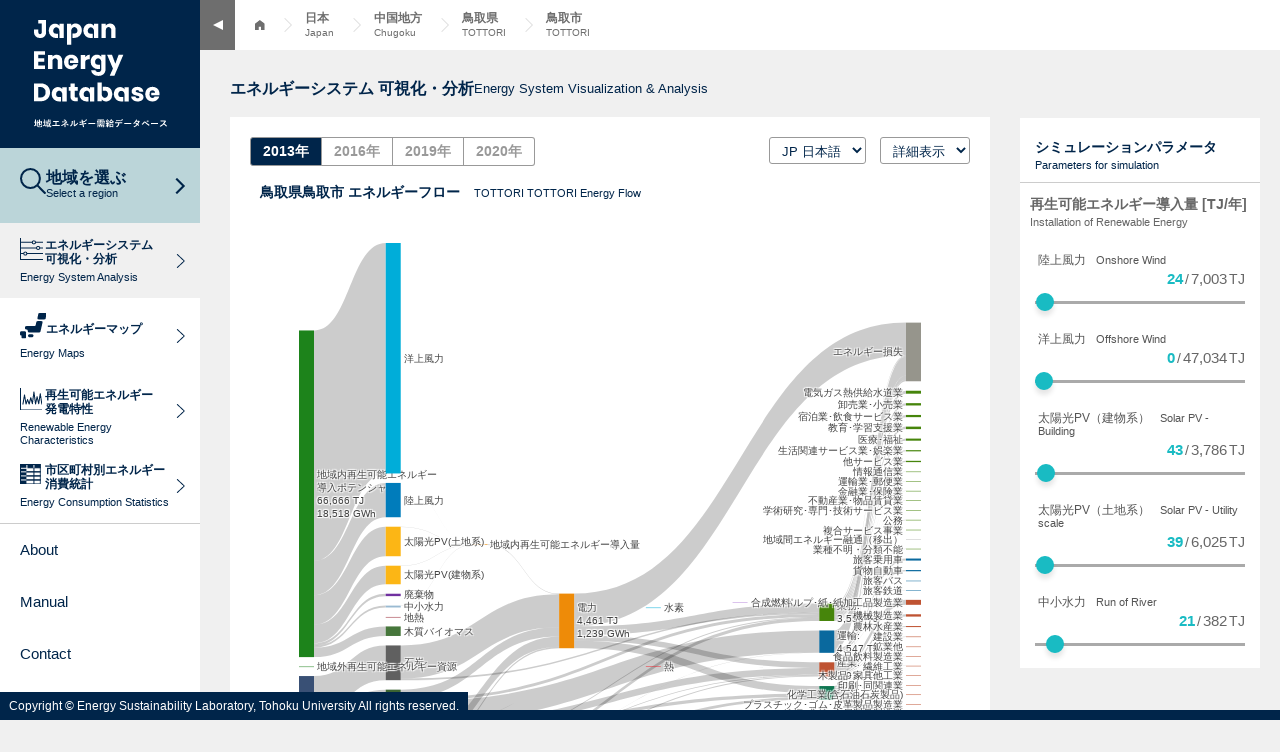

--- FILE ---
content_type: text/css
request_url: https://energy-sustainability.jp/css/22-common.css?58
body_size: 9321
content:
@charset "UTF-8";
* {
  margin: 0;
  padding: 0;
  box-sizing: border-box;
}

body {
  font-family: sans-serif;
  margin: 0;
  background: #F0F0F0;
  color: #333;
  line-height: 1.5;
  font-size: 15px;
  min-width: 1280px;
  /*20221025追加*/
}
body nav .toggle .collapse {
  display: block;
}
body nav .toggle .expand {
  display: none;
}
body.collapse nav .toggle .collapse {
  display: none;
}
body.collapse nav .toggle .expand {
  display: block;
}

header.header {
  position: fixed;
  z-index: 100;
  top: 0;
  left: 0;
  background: white;
  min-height: 100%;
  width: 200px;
  transition-duration: .3s;
}
body.collapse header.header {
  width: 50px;
}
header.header h1 {
  background: #00254A;
  height: 148px;
  display: flex;
  justify-content: center;
  align-items: center;
}
header.header h1 img {
  display: block;
  width: 133px;
}
header.header h1 img.collapse {
  display: none;
}
body.collapse header.header h1 img.expand {
  display: none;
}
body.collapse header.header h1 img.collapse {
  display: block;
  width: 37px;
}
header.header .items {
  color: #00254A;
}
header.header .items .icon-text {
  display: flex;
  align-items: center;
  gap: 10px;
}
header.header .items .icon-text .icon {
  flex: 0 0 25px;
}
body.collapse header.header .items .icon-text .text {
  display: none;
}
header.header .items .jp {
  display: block;
  font-size: 12px;
  font-weight: 700;
  line-height: 1.2;
}
header.header .items .en {
  display: block;
  font-size: 11px;
  line-height: 1.2;
}
body.collapse header.header .items .en {
  display: none;
}
header.header .items .icon-text + .en {
  display: block;
  margin-top: 5px;
}
header.header .items .item {
  position: relative;
}
header.header .items .item > a {
  position: relative;
  display: block;
  text-decoration: none;
  color: #00254A;
  padding: 15px 20px;
  transition-duration: .2s;
  height: 75px;
  white-space: nowrap;
  overflow: hidden;
}
body.collapse header.header .items .item > a {
  display: flex;
  height: 75px;
  justify-content: center;
  align-items: center;
  padding: 0;
}
header.header .items .item > a .arrow, header.header .items .item > a .external-link {
  position: absolute;
  top: 50%;
  right: 15px;
  transform: translatey(-50%);
  display: block;
  width: 20px;
  height: 30px;
  flex: 0 0 20px;
  background-image: url(../media/images/22/arrow-right.svg);
  background-repeat: no-repeat;
  background-position: center right;
}
body.collapse header.header .items .item > a .arrow {
  display: none;
}
header.header .items .item > a .external-link {
  background-image: url(../media/images/22/icon-external-link.svg);
  top: 7px;
  transform: none;
}
body.collapse header.header .items .item > a .external-link {
  position: static;
}
header.header .items .item > a:hover {
  background: #F0F0F0;
}
header.header .items .item.selected a {
  background: #F0F0F0;
}
header.header .items .item.area {
  background: #BBD5D9;
}
header.header .items .item.area a {
  padding-top: 20px;
  padding-bottom: 20px;
}
header.header .items .item.area .jp {
  font-size: 16px;
}
header.header .items .item.area .arrow {
  background-image: url(../media/images/22/arrow-right-bold.svg);
}
header.header .items .item.maps .en {
  margin-top: 2px;
}
header.header .items .item.maps:hover ul {
  opacity: 1;
  pointer-events: auto;
}
header.header .items .item.maps.selected ul li a {
  background: white;
}
header.header .items .item.consumption {
  border-bottom: 1px solid #ccc;
}
header.header .items .item.potential {
  border-top: 1px solid #ccc;
  border-bottom: 1px solid #ccc;
}
header.header .items .item ul {
  opacity: 0;
  position: absolute;
  top: 0;
  left: 200px;
  list-style: none;
  box-shadow: 5px 5px 5px #00000029;
  pointer-events: none;
  transition-duration: .3s;
}
body.collapse header.header .items .item ul {
  left: 50px;
}
header.header .items .item ul li a {
  display: block;
  width: 224px;
  height: 75px;
  padding: 0;
  background: white;
  text-decoration: none;
  color: #00254A;
}
header.header .items .item ul li a .img-text {
  display: flex;
  align-items: center;
  gap: 7px;
}
header.header .items .item ul li a .img-text .pic {
  flex: 0 0 80px;
  line-height: 1;
}
header.header .items .item ul li a .img-text .pic img {
  width: 80px;
  height: 75px;
}
header.header .items .item ul li a .img-text .text {
  flex: 1 1 auto;
  padding-right: 5px;
}
header.header .items .item ul li a .img-text .text .jp {
  font-size: 12px;
  font-weight: 400;
}
header.header .items .item ul li a .img-text .text .en {
  font-size: 9.5px;
  font-weight: 400;
}
body.collapse header.header .items .item ul li a .img-text .text .en {
  display: block;
}
header.header .items .item ul li + li {
  border-top: 1px solid #ccc;
}
header.header .menu ul li a {
  display: block;
  padding: 15px 20px;
  color: #00254A;
  text-decoration: none;
  font-size: 15px;
}
body.collapse header.header .menu ul li a {
  padding: 0;
  height: 50px;
  display: flex;
  justify-content: center;
  align-items: center;
}
header.header .menu ul li a:hover {
  background: #F0F0F0;
}
header.header .menu ul li a .icon {
  display: none;
}
body.collapse header.header .menu ul li a .icon {
  display: block;
}
body.collapse header.header .menu ul li a .text {
  display: none;
}
header.header .menu ul li.selected a {
  background: #F0F0F0;
}

nav.nav {
  position: fixed;
  z-index: 100;
  top: 0;
  left: 200px;
  height: 50px;
  background: white;
  width: calc(100% - 200px);
  transition-duration: .3s;
}
body.collapse nav.nav {
  left: 50px;
  width: calc(100vw - 50px);
}
nav.nav ul {
  display: flex;
  height: 100%;
}
nav.nav ul li {
  height: 100%;
  list-style: none;
}
nav.nav ul li a, nav.nav ul li .a {
  display: flex;
  height: 100%;
  align-items: center;
  justify-content: center;
  text-decoration: none;
  color: #6E6E6E;
}
nav.nav ul li a .jp, nav.nav ul li .a .jp {
  display: block;
  font-size: 12px;
  font-weight: 700;
  line-height: 1.3;
}
nav.nav ul li a .en, nav.nav ul li .a .en {
  display: block;
  font-size: 10px;
  line-height: 1.3;
}
nav.nav ul li a::before, nav.nav ul li .a::before {
  display: block;
  content: '';
  width: 20px;
  height: 100%;
  margin-left: 10px;
  margin-right: 10px;
  background-image: url(../media/images/22/pankuzu-arrow.svg);
  background-repeat: no-repeat;
  background-position: center;
}
nav.nav ul li.toggle a {
  width: 35px;
  background: #6E6E6E;
}
nav.nav ul li.toggle a::before {
  display: none;
}
nav.nav ul li.home {
  padding-left: 20px;
}
nav.nav ul li.home a::before {
  display: none;
}
nav.nav ul li.show- {
  display: none;
}

#wholewrapper {
  display: flex;
}

#main {
  padding: 80px 30px 30px 230px;
  transition-duration: .3s;
}
body.collapse #main {
  padding-left: 80px;
}
#main h2 {
  display: flex;
  justify-content: flex-start;
  align-items: center;
  gap: 10px;
  margin: 0 0 20px;
  color: #00254A;
}
#main h2 .jp {
  font-size: 16px;
  line-height: 1.1;
}
#main h2 .en {
  font-size: 13px;
  font-weight: 500;
  line-height: 1.1;
}
#main .shadow_box {
  background: white;
  box-shadow: 5px 5px 5px #00000029;
  padding: 15px;
}
#main .help {
  padding: 10px;
}
#main .help p {
  color: #555;
  font-size: 13px;
}

.no_data {
  display: none;
  color: #00254A;
}
.no_data.show {
  display: flex;
  justify-content: center;
  align-items: center;
  height: calc(100vh - 250px);
  min-height: 200px;
  text-align: center;
}
.no_data .title .large {
  font-size: 60px;
  font-family: Arial;
  font-weight: 300;
}
.no_data .title .jp {
  margin-top: 5px;
  font-size: 16px;
  font-weight: 700;
}
.no_data .title .en {
  margin-top: 10px;
  font-size: 13px;
  font-family: Arial;
}
.no_data .button {
  position: relative;
  margin-top: 40px;
}
.no_data .button a {
  display: flex;
  align-items: center;
  color: #00254A;
  text-decoration: none;
  width: 300px;
  height: 50px;
  background: #BBD5D9;
  border-radius: 10px;
  padding: 0 0 0 20px;
  transition-duration: .3s;
}
.no_data .button a:hover {
  background: #98c9d0;
}
.no_data .button .jp {
  font-size: 16px;
  font-weight: 700;
}
.no_data .button .en {
  margin-left: 15px;
  font-size: 13px;
  font-family: Arial;
}
.no_data .button::after {
  display: block;
  width: 16px;
  height: 16px;
  position: absolute;
  top: 50%;
  right: 18px;
  transform: translatey(-50%);
  content: '';
  background-image: url(../media/images/22/arrow-right-bold.svg);
  background-size: contain;
  background-repeat: no-repeat;
}

footer {
  position: fixed;
  bottom: 0;
  left: 0;
  z-index: 200;
  width: 100%;
}
footer .footer_inner {
  position: relative;
  width: 100%;
  height: auto;
}
footer .footer_copy {
  display: flex;
  margin: 40px 0 -3px;
}
footer .footer_copy span {
  font-weight: 400;
  font-size: 12px;
  line-height: 1.16667;
  letter-spacing: 0;
  color: #fff;
  padding: 7px 9px 0;
  background-color: #00254A;
}
footer .footer_line {
  width: 100%;
  height: 10px;
  background-color: #00254A;
}
footer .pagetop {
  position: fixed;
  right: 0;
  bottom: 0;
  visibility: hidden;
  opacity: 0;
  transition: 0.5s;
}
footer .pagetop a {
  display: block;
  background: url(../media/images/common/page_top.svg) no-repeat center/100%;
  width: 45px;
  height: 45px;
}
footer .pagetop a span {
  display: none;
}
footer .pagetop.show {
  visibility: visible;
  opacity: 1;
  z-index: 2;
}

/*# sourceMappingURL=22-common.css.map */


--- FILE ---
content_type: text/css
request_url: https://energy-sustainability.jp/css/22-area.css?58
body_size: 13928
content:
#area .map_modal {
  position: fixed;
  top: 0;
  left: 0;
  width: 100%;
  height: 100%;
  visibility: hidden;
  transition: 0.5s;
  opacity: 0;
  background-color: rgba(255, 255, 255, 0.95);
  z-index: 100;
}
#area .map_modal.show {
  visibility: visible;
  opacity: 1;
}
#area .map_modal.show .map {
  display: block;
}
#area .map_modal.selected .map {
  display: flex;
  align-items: flex-start;
  flex-flow: row nowrap;
  justify-content: flex-start;
}
@media screen and (max-width: 1200px) {
  #area .map_modal.selected .map {
    flex-direction: column;
  }
}
#area .map_modal.selected .map_image {
  display: none;
}
#area .map_modal.selected .area_block {
  display: none;
}
#area .map_modal.selected .city_data {
  position: fixed;
  justify-content: space-between;
  top: 100px;
  left: 50%;
  transform: translatex(-50%);
  display: flex;
  width: 1100px;
  opacity: 0;
}
#area .map_modal.selected .city_data.fadein {
  opacity: 1;
}
#area .map_modal.selected .city_data .back_btn {
  display: block;
  position: absolute;
  top: 0;
  left: 0;
  z-index: 4;
}
@media screen and (max-width: 1200px) {
  #area .map_modal.selected .city_data .back_btn {
    top: -60px;
  }
}
#area .map_modal.selected .city_data .back_btn .en {
  display: block;
  padding: 10px 41px;
  background-color: #00254A;
  color: #fff;
  text-decoration: none;
  font-weight: 400;
  font-size: 16px;
  line-height: 1.125;
  letter-spacing: 0;
}
@media screen and (max-width: 1200px) {
  #area .map_modal.selected .city_data .back_btn .en {
    padding: 10px 40px;
  }
}
@media screen and (max-width: 1200px) {
  #area .map_modal.selected .city_data .japan_map {
    display: none;
  }
}
#area .map_modal.selected .city_data .japan_map img {
  width: 570px;
}
#area .map_modal.selected .city_data .prefectures {
  flex: 0 0 auto;
  padding: 26px 35px 0  29px;
  width: 500px;
  height: calc(100vh - 120px);
  border: 1px solid #00254A;
  background-color: #fff;
  transition-duration: .3s;
  max-height: 85vh;
  overflow: auto;
}
@media screen and (max-width: 1200px) {
  #area .map_modal.selected .city_data .prefectures {
    width: 100%;
  }
}
#area .map_modal.selected .city_data .prefectures .prefecture {
  display: none;
}
#area .map_modal.selected .city_data .prefectures .prefecture.show {
  display: block;
}
#area .map_modal.selected .city_data .prefectures .download_btn {
  display: none;
}
@media screen and (max-width: 1200px) {
  #area .map_modal.selected .city_data {
    width: 90vw;
    max-width: 500px;
  }
}
#area .map_modal.selected .city_data .city_head {
  border-bottom: solid 1px #00254A;
}
@media screen and (max-width: 1200px) {
  #area .map_modal.selected .city_data .city_head {
    padding-bottom: 2px;
  }
}
#area .map_modal.selected .city_data .city_head a {
  display: flex;
  align-items: center;
  flex-flow: row nowrap;
  justify-content: space-between;
  color: #00254A;
  text-decoration: none;
  position: relative;
}
#area .map_modal.selected .city_data .city_head a::after {
  position: absolute;
  content: '';
  width: 20px;
  height: 20px;
  top: 50%;
  right: 0;
  transform: translatey(-50%);
  background-image: url(../media/images/22/arrow-right.svg);
  background-repeat: no-repeat;
  background-position: center;
}
#area .map_modal.selected .city_data .city_head .pref {
  flex: 1 0 auto;
  display: flex;
  align-items: center;
  flex-flow: row nowrap;
  justify-content: flex-start;
}
@media screen and (max-width: 1200px) {
  #area .map_modal.selected .city_data .city_head .pref {
    flex-direction: column;
    align-items: flex-start;
  }
}
#area .map_modal.selected .city_data .city_head .pref .ja {
  margin-right: 20px;
  font-weight: 600;
  font-size: 24px;
  line-height: 1.54167;
  letter-spacing: 0;
}
#area .map_modal.selected .city_data .city_head .pref .en {
  font-weight: 400;
  font-size: 12px;
  line-height: 1.16667;
  letter-spacing: 0;
}
@media screen and (max-width: 1200px) {
  #area .map_modal.selected .city_data .city_head .download_btn {
    display: none;
  }
}
#area .map_modal.selected .city_data .city_head .download_btn a {
  display: block;
  color: #fff;
  background-color: #00254A;
  font-weight: 400;
  font-size: 16px;
  line-height: 1.125;
  letter-spacing: 0;
  padding: 10px 20px;
}
#area .map_modal.selected .city_data .city_list {
  column-count: 2;
  column-gap: 30px;
  margin: 32px auto 24px;
  list-style: none;
}
@media screen and (max-width: 1200px) {
  #area .map_modal.selected .city_data .city_list {
    margin-top: 20px;
    column-count: 1;
    margin-bottom: 0;
  }
}
#area .map_modal.selected .city_data .city_list li {
  margin-bottom: 15px;
  break-inside: avoid;
}
#area .map_modal.selected .city_data .city_list li * {
  line-height: 1;
}
@media screen and (max-width: 1200px) {
  #area .map_modal.selected .city_data .city_list li {
    margin-bottom: 0;
  }
  #area .map_modal.selected .city_data .city_list li + li a {
    padding-top: 12px;
  }
}
#area .map_modal.selected .city_data .city_list li a {
  display: block;
  width: 100%;
  height: 100%;
  color: #00254A;
  text-decoration: none;
  position: relative;
}
#area .map_modal.selected .city_data .city_list li a::after {
  position: absolute;
  content: '';
  width: 20px;
  height: 20px;
  top: 50%;
  right: 0;
  transform: translatey(-50%);
  background-image: url(../media/images/22/arrow-right.svg);
  background-repeat: no-repeat;
  background-position: center;
}
#area .map_modal.selected .city_data .city_list li a:hover {
  color: #0058b0;
}
@media screen and (max-width: 1200px) {
  #area .map_modal.selected .city_data .city_list li a {
    padding-bottom: 7px;
    border-bottom: solid 1px gray;
  }
}
#area .map_modal.selected .city_data .city_list li .ja {
  font-weight: 300;
  font-size: 16px;
  line-height: 1;
  letter-spacing: 0;
}
#area .map_modal.selected .city_data .city_list li .en {
  margin-top: 5px;
  font-weight: 400;
  font-size: 11px;
  line-height: 1.27273;
  letter-spacing: 0;
}
#area .map_modal.selected .city_data .city_list li .ja .txt, #area .map_modal.selected .city_data .city_list li .en .txt {
  display: inline-block;
  margin: 0;
}
#area .map_modal.selected .city_data .city_list li.pref_capital .ja .txt, #area .map_modal.selected .city_data .city_list li.pref_capital .en .txt {
  border-bottom: solid 1px #00254A;
}
#area .map_image {
  position: absolute;
  top: 50%;
  left: 50%;
  transform: translate(-50%, -50%);
  width: 1100px;
  height: 600px;
  margin: 0;
}
@media screen and (max-width: 1200px) {
  #area .map_image {
    width: 90vw;
    max-width: 500px;
    height: calc(100vh - 120px);
    top: 100px;
    left: 50%;
    transform: translatex(-50%);
    margin: 0;
    overflow-y: auto;
    overflow-x: hidden;
  }
}
#area .map_image .japan_map {
  position: absolute;
  top: 50%;
  left: calc(50% + 15px);
  transform: translate(-50%, -50%);
}
@media screen and (max-width: 1200px) {
  #area .map_image .japan_map {
    display: none;
  }
}
#area .back_btn {
  display: none;
}
#area .city_data {
  display: none;
}
#area .map {
  display: none;
  height: 100vh;
}
@media screen and (max-width: 1200px) {
  #area .map {
    overflow: auto;
  }
}
#area .map_close {
  position: absolute;
  z-index: 4;
  top: 26px;
  right: 33px;
  cursor: pointer;
  width: 30px;
  height: auto;
}
@media screen and (max-width: 1200px) {
  #area .map_close {
    right: 24px;
  }
}
#area .map_close .close_text {
  display: block;
  margin-top: 9px;
  font-weight: 400;
  font-size: 16px;
  line-height: 1.125;
  letter-spacing: 0;
  text-align: center;
  transform: translateX(-5px);
}
@media screen and (max-width: 1200px) {
  #area .map_close .close_text {
    margin-top: 7px;
  }
}
#area .area_block {
  width: auto;
  height: auto;
  position: absolute;
  z-index: 4;
  background-color: #fff;
}
@media screen and (max-width: 1200px) {
  #area .area_block {
    position: static;
    width: 100%;
    max-width: 100%;
    margin-bottom: 11px;
    top: auto !important;
    left: auto !important;
    width: 100% !important;
  }
  #area .area_block.open .area_title:after {
    height: 1px;
    background: url("../media/images/common/minus_icon.svg?2");
  }
  #area .area_block.open .area_list {
    display: flex;
    align-items: center;
    flex-flow: column nowrap;
    justify-content: flex-start;
    padding: 0 8px;
  }
}
#area .area_block.japan {
  top: 0;
  left: 0;
  width: 200px;
}
#area .area_block.japan .area_title {
  display: none;
}
#area .area_block.japan .area_list {
  border-top: 1px solid #00254A;
}
@media screen and (max-width: 1200px) {
  #area .area_block.japan .area_title {
    display: flex;
  }
}
#area .area_block.hokkaido {
  top: 20px;
  right: 0;
  width: 200px;
}
#area .area_block.hokkaido .area_title {
  display: none;
}
#area .area_block.hokkaido .area_list {
  border-top: 1px solid #00254A;
}
@media screen and (max-width: 1200px) {
  #area .area_block.hokkaido .area_title {
    display: flex;
  }
}
#area .area_block.tohoku {
  top: 95px;
  right: 0;
  width: 265px;
}
#area .area_block.kanto {
  top: 270px;
  right: 0;
  width: 265px;
}
#area .area_block.kanto .area_list li:nth-child(odd) {
  flex-basis: 45%;
}
#area .area_block.kanto .area_list li:nth-child(even) {
  flex-basis: 55%;
}
#area .area_block.chubu {
  bottom: 0;
  right: 0;
  width: 265px;
}
#area .area_block.chubu .area_list li:nth-child(odd) {
  flex-basis: 45%;
}
#area .area_block.chubu .area_list li:nth-child(even) {
  flex-basis: 55%;
}
#area .area_block.shikoku {
  bottom: 0;
  right: 320px;
  width: 245px;
}
#area .area_block.shikoku .area_list li:nth-child(odd) {
  flex-basis: 55%;
}
#area .area_block.shikoku .area_list li:nth-child(even) {
  flex-basis: 45%;
}
#area .area_block.kansai {
  top: 0;
  left: 310px;
  width: 285px;
}
#area .area_block.kansai .area_list li {
  flex-basis: 59%;
}
#area .area_block.kansai .area_list li:nth-child(odd) {
  flex-basis: 41%;
}
#area .area_block.hokuriku {
  top: 70px;
  left: 0;
  width: 285px;
}
#area .area_block.chugoku {
  top: 190px;
  left: 0;
  width: 285px;
}
#area .area_block.kyushu {
  top: 340px;
  left: 0;
  width: 285px;
}
#area .area_block.kyushu .area_list li:nth-child(odd) {
  flex-basis: 53%;
}
#area .area_block.kyushu .area_list li:nth-child(even) {
  flex-basis: 47%;
}
#area .area_block.okinawa {
  bottom: 20px;
  left: 0;
  width: 200px;
}
#area .area_block.okinawa .area_title {
  display: none;
}
#area .area_block.okinawa .area_list {
  border-top: 1px solid #00254A;
}
#area .area_block .area_title {
  padding: 7px 14px;
  color: #fff;
  background-color: #00254A;
}
#area .area_block .area_title a {
  display: flex;
  align-items: center;
  flex-flow: row nowrap;
  justify-content: flex-start;
  color: white;
  text-decoration: none;
  position: relative;
}
#area .area_block .area_title a::after {
  position: absolute;
  content: '';
  width: 20px;
  height: 20px;
  top: 50%;
  right: 0;
  transform: translatey(-50%);
  background-image: url(../media/images/22/arrow-right.svg);
  background-repeat: no-repeat;
  background-position: center;
}
#area .area_block .area_title a::after {
  background-image: url(../media/images/22/arrow-right-white.svg);
}
@media screen and (max-width: 1200px) {
  #area .area_block .area_title {
    position: relative;
    padding: 16px 15px 12px;
    cursor: pointer;
  }
}
#area .area_block .area_title .ja {
  flex: 0 0 auto;
  font-weight: 600;
  font-size: 16px;
  line-height: 1.3125;
  letter-spacing: 0;
  margin-right: 10px;
}
@media screen and (max-width: 1200px) {
  #area .area_block .area_title .ja {
    margin-right: 20px;
  }
}
#area .area_block .area_title .en {
  flex: 0 0 auto;
  font-weight: 400;
  font-size: 13px;
  line-height: 1.15385;
  letter-spacing: 0;
}
#area .area_block .area_list {
  border: solid 1px #00254A;
  border-top: none;
  padding: 3px 7px;
  margin: 0;
  list-style: none;
  display: flex;
  align-items: center;
  flex-flow: row wrap;
  justify-content: flex-start;
}
#area .area_block .area_list li {
  flex: 0 0 50%;
  padding: 4px 5px;
}
@media screen and (max-width: 1200px) {
  #area .area_block .area_list li {
    position: relative;
    padding: 16px 5px 12px;
    border-bottom: solid 1px #C8C8C8;
    flex: 0 0 auto !important;
    width: 100%;
  }
  #area .area_block .area_list li:last-child {
    border-bottom: none;
  }
}
#area .area_block .area_list li.full {
  flex: 0 0 100%;
}
#area .area_block .area_list li a {
  display: block;
  position: relative;
  color: #00254A;
  text-decoration: none;
}
#area .area_block .area_list li a::after {
  position: absolute;
  content: '';
  width: 20px;
  height: 20px;
  top: 50%;
  right: 0;
  transform: translatey(-50%);
  background-image: url(../media/images/22/arrow-right.svg);
  background-repeat: no-repeat;
  background-position: center;
}
#area .area_block .area_list li a > div {
  display: flex;
  align-items: center;
  flex-flow: row nowrap;
  justify-content: flex-start;
}
#area .area_block .area_list li a > div:hover .ja, #area .area_block .area_list li a > div:hover .en {
  position: relative;
}
#area .area_block .area_list li a > div:hover .ja:after, #area .area_block .area_list li a > div:hover .en:after {
  content: '';
  position: absolute;
  width: 100%;
  height: 1px;
  left: 0;
  bottom: 0;
  background-color: #00254A;
  pointer-event: none;
}
@media screen and (max-width: 1200px) {
  #area .area_block .area_list li a > div:hover .ja:after, #area .area_block .area_list li a > div:hover .en:after {
    display: none;
  }
}
#area .area_block .area_list li a > div .ja {
  flex: 0 0 auto;
  font-weight: 600;
  font-size: 14px;
  line-height: 1.5;
  letter-spacing: 0;
  margin-right: 5px;
}
@media screen and (max-width: 1200px) {
  #area .area_block .area_list li a > div .ja {
    margin-right: 20px;
  }
}
#area .area_block .area_list li a > div .en {
  flex: 0 0 auto;
  font-weight: 400;
  font-size: 11px;
  line-height: 1.18182;
  letter-spacing: 0;
}

/*# sourceMappingURL=22-area.css.map */


--- FILE ---
content_type: text/css
request_url: https://energy-sustainability.jp/css/22-simulator.css?58
body_size: 9854
content:
@charset "UTF-8";
#app, #ground {
  color: #666;
}
#app .box, #ground .box {
  background-color: #fff;
  box-shadow: 2px 2px 3px #00000011;
}

#particle-js {
  position: fixed;
  /*描画固定*/
  top: 0;
  left: 0;
  z-index: -1;
  /*描画を一番下に*/
  width: 100%;
  height: 100%;
  background-color: #F5F7F8;
  /*背景色*/
}

#content_area {
  position: relative;
  padding-right: 260px;
}

#chart_area {
  overflow: auto;
}

.tooltip {
  position: relative;
  display: inline-block;
}

.tooltip a {
  margin: 0;
  padding: 0;
}

.explanation {
  display: none;
  position: absolute;
  padding: 10px;
  font-size: 12px;
  line-height: 18px;
  color: #fff;
  border-radius: 5px;
  background: rgba(0, 0, 0, 0.6);
  width: 210px;
  text-align: left;
}

.tooltip:hover .explanation {
  display: inline-block;
  top: -50px;
  left: -20px;
}

#sanky {
  min-height: 700px;
  margin-bottom: 20px;
  padding-top: 10px;
}
#sanky .header {
  display: flex;
  justify-content: space-between;
  padding: 10px 20px;
}
#sanky .header .area {
  display: none;
}
#sanky .header .year {
  font-size: 16px;
  font-weight: 700;
  color: #6E6E6E;
}
#sanky .header .year .selector {
  display: flex;
}
#sanky .header .year .selector span {
  display: block;
  border: 1px solid #999;
  color: #999;
  padding: 3px 12px;
  font-size: 14px;
  cursor: pointer;
}
#sanky .header .year .selector span:first-child {
  border-radius: 3px 0 0 3px;
}
#sanky .header .year .selector span:last-child {
  border-radius: 0 3px 3px 0;
}
#sanky .header .year .selector span + span {
  border-left: none;
}
#sanky .header .year .selector span.active {
  color: white;
  background: #00254A;
}
@media print {
  #sanky .header .year .selector span {
    display: none;
  }
  #sanky .header .year .selector span.active {
    display: block;
    border: none;
    background: transparent;
    color: #00254A;
  }
}
#sanky .header .selector {
  float: left;
}
#sanky .header .selector select {
  border: 1px solid #999;
  color: #00254A;
  border-radius: 3px;
  padding: 4px 8px;
  background: white;
}
#sanky .header .selector select + select {
  margin-left: 10px;
}
#sanky .header #simulation_flag {
  float: left;
  color: white;
  background: #00254A;
  font-size: 14px;
  padding: 3px 12px;
  margin-left: 5px;
  border: 1px solid #999;
  border-radius: 3px;
}
#sanky .flow_title {
  padding: 5px 30px 0px;
  margin: 0px;
}
#sanky .flow_title h3 {
  color: #00254A;
  font-weight: bold;
  font-size: 14px;
  line-height: 1.3;
  letter-spacing: 0;
}
#sanky .flow_title span {
  color: #00254A;
  font-size: 11px;
  font-weight: 500;
  line-height: 1.2;
  margin-top: 3px;
}

.sub_charts {
  height: 200px;
  width: 100%;
  margin-bottom: 20px;
}
.sub_charts .gauge {
  flex: 0 0 33.3%;
  text-align: center;
  border-right: solid 0.5px #ccc;
}
.sub_charts .gauge:last-child {
  border-right: none;
}
.sub_charts .gauge .js-plotly-plot {
  width: 200px;
  margin: 0 auto;
}
.sub_charts .gauge .title {
  margin-top: 10px;
  font-size: 11px;
}
.sub_charts .gauge .title sub {
  font-size: 6px;
}
.sub_charts .chart_label {
  font-size: 15px;
}
.sub_charts .bar {
  width: 100%;
  text-align: center;
}
.sub_charts .icon-text {
  display: flex;
  gap: 20px;
  justify-content: center;
  align-items: flex-end;
  height: 80px;
}
.sub_charts .icon-text .icon {
  line-height: 1;
}
.sub_charts .icon-text .circle_value {
  font-size: 24px;
  font-weight: 700;
}
.sub_charts .icon-text .circle_unit {
  font-size: 11px;
}
.sub_charts .icon-text .circle_unit sub {
  font-size: 6px;
}
.sub_charts.columns {
  display: flex;
  background-color: #fff;
  box-shadow: 2px 2px 3px #00000011;
  align-items: center;
}

.time_series {
  height: 515px;
  width: 100%;
  margin-bottom: 25px;
}

.time_title {
  height: 65px;
  padding: 15px 30px 0px;
  text-align: center;
}
.time_title h3 {
  color: #00254A;
  font-weight: bold;
  font-size: 14px;
  line-height: 1.3;
  letter-spacing: 0;
}
.time_title span {
  color: #00254A;
  font-size: 11px;
  font-weight: 500;
  line-height: 1.2;
  margin-top: 3px;
}

.mapbox_area {
  height: 520px;
  width: 100%;
  margin-bottom: 25px;
}

.map_title {
  height: 70px;
  padding: 15px 30px 0px;
  text-align: center;
}
.map_title h3 {
  color: #00254A;
  font-weight: bold;
  font-size: 14px;
  line-height: 1.3;
  letter-spacing: 0;
}
.map_title span {
  color: #00254A;
  font-size: 11px;
  font-weight: 500;
  line-height: 1.2;
  margin-top: 3px;
}
.map_title .legend_area {
  height: 25px;
  width: 25px;
}

#mapbox {
  height: 450px;
  width: 100%;
}

#right_area {
  position: fixed;
  top: 118px;
  right: 20px;
  width: 240px;
  height: calc(100% - 170px);
  overflow: auto;
}

#control {
  width: 100%;
  padding-top: 20px;
  padding-bottom: 50px;
}
#control .reset {
  padding: 10 20px;
  margin: 10px 0px;
}
#control .reset button {
  display: block;
  width: 105px;
  height: 25px;
  margin-right: 0px;
  margin-left: auto;
  border: 1px solid #6e6e6e;
  border-radius: 5px;
  background: white;
  cursor: pointer;
  transition-duration: .2s;
}
#control .reset button:hover {
  background: #f0f0f0;
}
#control .reset button .jp {
  font-size: 12px;
}
#control .reset button .en {
  font-size: 10px;
}
#control .simulator_title {
  width: 100%;
  padding: 0px 15px 10px;
  margin: 0px;
  border-bottom: 1px solid #ccc;
}
#control .simulator_title h3 {
  color: #00254A;
  font-weight: bold;
  font-size: 14px;
  line-height: 1.3;
  letter-spacing: 0;
}
#control .simulator_title p {
  color: #00254A;
  font-size: 11px;
  font-weight: 500;
  line-height: 1.2;
  margin-top: 3px;
}
#control .title {
  padding: 12px 10px;
  margin: 0 0 10px;
  /*border-bottom: 1px solid #ccc;*/
}
#control .title h3 {
  color: #666;
  font-weight: bold;
  font-size: 14px;
  line-height: 1.3;
  letter-spacing: 0;
}
#control .title p {
  color: #666;
  font-size: 11px;
  font-weight: 500;
  line-height: 1.2;
  margin-top: 3px;
}
#control .slider + .title {
  margin-top: 40px;
  border-top: 1px solid #ccc;
}
#control .param_category {
  font-size: 18px;
  margin-top: 60px;
  border-bottom: solid 1px #555;
}
#control .slider {
  padding: 0 15px;
}
#control .slider + .slider {
  margin-top: 20px;
}
#control .slider_label {
  display: block;
  color: #555;
  padding: 3px;
  font-weight: 500;
  font-size: 12px;
  line-height: 1.1;
  letter-spacing: 0;
}
#control .slider_label_en {
  font-size: 11px;
  margin-left: 10px;
}
#control input {
  width: 100%;
  margin-bottom: 0px auto;
}
#control .number {
  display: block;
  font-size: 14px;
  font-weight: normal;
  line-height: 1.2;
  text-align: right;
}
#control .value_input {
  font-size: 15px;
  font-weight: bold;
  margin-right: 2px;
  color: #19bbc3;
}
#control .value_potential {
  font-size: 15px;
  font-weight: normal;
  margin-left: 2px;
  margin-right: 2px;
}

.are_search, .search_result, .visual_title {
  display: none;
}

#energy_flow {
  height: 600px;
  width: 95%;
  margin: 20px auto 20px;
}

#total_energy, #cost, #cash, #land_use {
  width: 730px;
  margin: 0px auto;
}

.rs-range {
  margin-top: 0px;
  -webkit-appearance: none;
}
.rs-range:focus {
  outline: none;
}
.rs-range::-webkit-slider-runnable-track {
  width: 100%;
  height: 3px;
  cursor: pointer;
  box-shadow: none;
  background: #aaaaaa;
  border-radius: 0px;
  border: 0px solid #010101;
}
.rs-range::-moz-range-track {
  width: 100%;
  height: 3px;
  cursor: pointer;
  box-shadow: none;
  background: #aaaaaa;
  border-radius: 0px;
  border: 0px solid #010101;
}
.rs-range::-webkit-slider-thumb {
  box-shadow: none;
  border: 0px solid #ffffff;
  box-shadow: 0px 5px 5px rgba(0, 0, 0, 0.1);
  height: 18px;
  width: 18px;
  border-radius: 22px;
  background: #19bbc3;
  cursor: pointer;
  -webkit-appearance: none;
  margin-top: -8px;
}
.rs-range::-moz-range-thumb {
  box-shadow: none;
  border: 0px solid #ffffff;
  box-shadow: 0px 5px 5px rgba(0, 0, 0, 0.1);
  height: 22px;
  width: 22px;
  border-radius: 22px;
  background: #0ecfd9;
  cursor: pointer;
  -moz-appearance: none;
  margin-top: -10px;
}
.rs-range::-moz-focus-outer {
  border: 0;
}

@media print {
  body {
    zoom: 0.6;
    -webkit-print-color-adjust: exact;
    background: white;
  }

  header.header, nav.nav, footer, #cmsmenu {
    display: none;
  }

  #main {
    padding: 0;
  }

  #sanky .header .year {
    display: flex;
  }
  #sanky .header .year .area {
    display: flex;
    gap: 10px;
    align-items: center;
    margin-left: 40px;
  }
  #sanky .header .year .area > span {
    position: relative;
    padding-right: 20px;
  }
  #sanky .header .year .area > span::after {
    position: absolute;
    top: 50%;
    right: -10px;
    transform: translatey(-50%);
    content: '>';
    margin: 0 10px;
  }
  #sanky .header .year .area > span:last-child::after {
    display: none;
  }
  #sanky .header .year .area > span .jp {
    display: block;
    font-size: 15px;
    font-weight: 700;
    line-height: 1.1;
  }
  #sanky .header .year .area > span .en {
    display: block;
    font-size: 11px;
    line-height: 1.1;
  }
  #sanky .header .selector {
    display: none;
  }

  #content_area {
    display: flex;
    justify-content: space-between;
    padding: 0;
    overflow: hidden;
  }
  #content_area #chart_area {
    position: static;
    flex: 0 0 70%;
  }
  #content_area #chart_area .sub_charts {
    height: auto;
  }
  #content_area #chart_area .sub_charts .gauge .title {
    margin-top: 5px;
  }
  #content_area #right_area {
    position: static;
    flex: 0 0 27%;
    height: auto;
  }
  #content_area #right_area #control .reset {
    display: none;
  }
  #content_area #right_area #control input[type="range"] {
    display: none;
  }
  #content_area #right_area #control .slider {
    display: flex;
    justify-content: space-between;
  }
  #content_area #right_area #control .slider + .slider {
    margin-top: 5px;
  }
}

/*# sourceMappingURL=22-simulator.css.map */


--- FILE ---
content_type: image/svg+xml
request_url: https://energy-sustainability.jp/media/images/22/icon-simulator.svg
body_size: 1678
content:
<svg xmlns="http://www.w3.org/2000/svg" width="22.556" height="22.043" viewBox="0 0 22.556 22.043">
  <g id="グループ_559" data-name="グループ 559" transform="translate(-28.444 -256.963)">
    <path id="パス_342" data-name="パス 342" d="M4.5,4.5V26.043H26.043" transform="translate(24.444 252.463)" fill="none" stroke="#00254a" stroke-miterlimit="10" stroke-width="1"/>
    <g id="グループ_554" data-name="グループ 554" transform="translate(29.457 259.784)">
      <line id="線_3" data-name="線 3" x2="21.543" transform="translate(0 1.539)" fill="none" stroke="#00254a" stroke-miterlimit="10" stroke-width="1"/>
      <circle id="楕円形_3" data-name="楕円形 3" cx="1.539" cy="1.539" r="1.539" transform="translate(10.771)" fill="#f0f0f0" stroke="#00254a" stroke-miterlimit="10" stroke-width="1"/>
    </g>
    <g id="グループ_555" data-name="グループ 555" transform="translate(29.457 271.068)">
      <line id="線_4" data-name="線 4" x2="21.543" transform="translate(0 1.539)" fill="none" stroke="#00254a" stroke-miterlimit="10" stroke-width="1"/>
      <circle id="楕円形_4" data-name="楕円形 4" cx="1.539" cy="1.539" r="1.539" transform="translate(2.565)" fill="#f0f0f0" stroke="#00254a" stroke-miterlimit="10" stroke-width="1"/>
    </g>
    <g id="グループ_556" data-name="グループ 556" transform="translate(29.457 265.426)">
      <line id="線_5" data-name="線 5" x2="21.543" transform="translate(0 1.539)" fill="none" stroke="#00254a" stroke-miterlimit="10" stroke-width="1"/>
      <path id="パス_343" data-name="パス 343" d="M1.539,0A1.539,1.539,0,1,1,0,1.539,1.539,1.539,0,0,1,1.539,0Z" transform="translate(14.875)" fill="#f0f0f0" stroke="#00254a" stroke-width="1"/>
    </g>
  </g>
</svg>


--- FILE ---
content_type: image/svg+xml
request_url: https://energy-sustainability.jp/media/images/22/icon-home.svg
body_size: 247
content:
<svg xmlns="http://www.w3.org/2000/svg" width="10.297" height="10" viewBox="0 0 10.297 10">
  <g id="グループ_377" data-name="グループ 377" transform="translate(0 -7.375)">
    <path id="パス_201" data-name="パス 201" d="M5.149,7.375,0,11.054v6.321H4.054V14H6.242v3.378H10.3V11.054Z" fill="#6e6e6e"/>
  </g>
</svg>


--- FILE ---
content_type: image/svg+xml
request_url: https://energy-sustainability.jp/media/images/22/icon-guideline.svg
body_size: 1530
content:
<svg xmlns="http://www.w3.org/2000/svg" width="18.147" height="24.048" viewBox="0 0 18.147 24.048">
  <g id="グループ_1436" data-name="グループ 1436" transform="translate(-60.003 -24.577)">
    <path id="パス_625" data-name="パス 625" d="M124.339,65.171l-2.131-1.907.667-.745,1.388,1.242,3-3.334.743.669Z" transform="translate(-55.843 -32.12)" fill="#00254a"/>
    <g id="グループ_1435" data-name="グループ 1435" transform="translate(63.803 38.593)">
      <g id="グループ_1432" data-name="グループ 1432" transform="translate(0 0)">
        <path id="線_27" data-name="線 27" d="M8.486.5H0v-1H8.486Z" transform="translate(2.059 0)" fill="#00254a"/>
        <path id="線_28" data-name="線 28" d="M1.231.5H0v-1H1.231Z" transform="translate(0 0)" fill="#00254a"/>
      </g>
      <g id="グループ_1433" data-name="グループ 1433" transform="translate(0 2.504)">
        <path id="線_29" data-name="線 29" d="M8.486.5H0v-1H8.486Z" transform="translate(2.059)" fill="#00254a"/>
        <path id="線_30" data-name="線 30" d="M1.231.5H0v-1H1.231Z" fill="#00254a"/>
      </g>
      <g id="グループ_1434" data-name="グループ 1434" transform="translate(0 5.008)">
        <path id="線_31" data-name="線 31" d="M8.486.5H0v-1H8.486Z" transform="translate(2.059)" fill="#00254a"/>
        <path id="線_32" data-name="線 32" d="M1.231.5H0v-1H1.231Z" fill="#00254a"/>
      </g>
    </g>
    <path id="長方形_466" data-name="長方形 466" d="M-.5-.5H17.647V23.548H-.5ZM16.647.5H.5V22.548H16.647Z" transform="translate(60.503 25.077)" fill="#00254a"/>
  </g>
</svg>


--- FILE ---
content_type: image/svg+xml
request_url: https://energy-sustainability.jp/media/images/22/icon-map.svg
body_size: 1376
content:
<svg xmlns="http://www.w3.org/2000/svg" width="25.542" height="26.406" viewBox="0 0 25.542 26.406">
  <g id="グループ_566" data-name="グループ 566" transform="translate(-8.368)">
    <path id="パス_351" data-name="パス 351" d="M164.691,426.391a1.252,1.252,0,0,1-1.251,1.251h-2.632a1.251,1.251,0,0,1-1.251-1.251v-.578a1.251,1.251,0,0,1,1.251-1.251h2.632a1.252,1.252,0,0,1,1.251,1.251Z" transform="translate(-143.391 -402.666)" fill="#00254a"/>
    <path id="パス_352" data-name="パス 352" d="M9.839,365.687h-.22a1.252,1.252,0,0,0-1.251,1.252v1.729c0,.691.322,1.252.874,1.252H9.38c.6,0,.459.56.459,1.251v.811a1.252,1.252,0,0,0,1.252,1.251H13a1.252,1.252,0,0,0,1.251-1.251v-5.043A1.252,1.252,0,0,0,13,365.687Z" transform="translate(0 -346.827)" fill="#00254a"/>
    <path id="パス_353" data-name="パス 353" d="M113.352,161.438a1.25,1.25,0,0,0-1.222.986l-.7,3.225a1.251,1.251,0,0,1-1.223.986H102.37a1.252,1.252,0,0,0-1.251,1.251v.948a1.252,1.252,0,0,0,1.251,1.251h.257a1.252,1.252,0,0,1,1.251,1.252v.623a1.252,1.252,0,0,0,1.251,1.251h9.7a1.252,1.252,0,0,0,1.222-.985l2.028-9.272a1.252,1.252,0,0,0-1.223-1.518Z" transform="translate(-87.968 -153.112)" fill="#00254a"/>
    <path id="パス_354" data-name="パス 354" d="M342.236,5.609a1.251,1.251,0,0,1-1.23,1.015h-5.442a1.252,1.252,0,0,1-1.23-1.486l.786-4.121A1.252,1.252,0,0,1,336.351,0h5.443a1.253,1.253,0,0,1,1.229,1.488Z" transform="translate(-309.134)" fill="#00254a"/>
  </g>
</svg>


--- FILE ---
content_type: image/svg+xml
request_url: https://energy-sustainability.jp/media/images/22/icon-info.svg
body_size: 747
content:
<svg xmlns="http://www.w3.org/2000/svg" width="23.446" height="23.446" viewBox="0 0 23.446 23.446">
  <g id="グループ_678" data-name="グループ 678" transform="translate(-2.824 -2.6)">
    <circle id="楕円形_14" data-name="楕円形 14" cx="11.223" cy="11.223" r="11.223" transform="translate(3.324 3.1)" fill="none" stroke="#00254a" stroke-linecap="round" stroke-linejoin="round" stroke-width="1"/>
    <g id="グループ_677" data-name="グループ 677">
      <circle id="楕円形_15" data-name="楕円形 15" cx="1.042" cy="1.042" r="1.042" transform="translate(13.504 8.081)" fill="#00254a"/>
      <path id="パス_377" data-name="パス 377" d="M14.547,20.565a.691.691,0,0,0,.73-.715v-7.3a.684.684,0,0,0-.73-.7.671.671,0,0,0-.717.7v7.3A.671.671,0,0,0,14.547,20.565Z" fill="#00254a"/>
    </g>
  </g>
</svg>


--- FILE ---
content_type: image/svg+xml
request_url: https://energy-sustainability.jp/media/images/22/icon-balance.svg
body_size: 3755
content:
<svg xmlns="http://www.w3.org/2000/svg" width="74.442" height="55.85" viewBox="0 0 74.442 55.85">
  <g id="グループ_784" data-name="グループ 784" transform="translate(-127.509 -142.995)">
    <g id="グループ_776" data-name="グループ 776" transform="translate(156.49 185.575)">
      <g id="グループ_775" data-name="グループ 775">
        <g id="グループ_774" data-name="グループ 774">
          <path id="パス_409" data-name="パス 409" d="M230.511,306.182c-.886,0-1.224-.613-.752-1.362l7.15-11.346a.939.939,0,0,1,1.719,0l7.182,11.349c.474.748.137,1.361-.749,1.361Z" transform="translate(-229.546 -292.912)" fill="#71bec3"/>
        </g>
      </g>
    </g>
    <g id="グループ_780" data-name="グループ 780" transform="translate(182.702 143.837)">
      <g id="グループ_779" data-name="グループ 779" transform="translate(0 0)">
        <g id="グループ_778" data-name="グループ 778">
          <g id="グループ_777" data-name="グループ 777">
            <path id="パス_410" data-name="パス 410" d="M322.871,160.8a.906.906,0,0,1-.876-1.433l6.565-12.815c.4-.788,1.066-.789,1.471,0l6.595,12.817a.9.9,0,0,1-.873,1.432Z" transform="translate(-321.836 -145.958)" fill="#71bec3"/>
          </g>
        </g>
      </g>
      <rect id="長方形_71" data-name="長方形 71" width="6.142" height="24.277" rx="2.835" transform="translate(4.404 13.678)" fill="#71bec3"/>
    </g>
    <g id="グループ_781" data-name="グループ 781" transform="translate(130.94 142.995)">
      <path id="パス_411" data-name="パス 411" d="M155.69,224.384l-8.068,15.681-8.034-15.681Z" transform="translate(-139.588 -201.268)" fill="#71bec3"/>
      <rect id="長方形_72" data-name="長方形 72" width="6.142" height="24.277" rx="2.835" transform="translate(4.98)" fill="#71bec3"/>
    </g>
    <path id="パス_412" data-name="パス 412" d="M220.061,182.435a15.272,15.272,0,1,1,15.272-15.272A15.289,15.289,0,0,1,220.061,182.435Zm0-28.934a13.662,13.662,0,1,0,13.662,13.662A13.677,13.677,0,0,0,220.061,153.5Z" transform="translate(-55.331 -6.369)" fill="#71bec3"/>
    <g id="グループ_782" data-name="グループ 782" transform="translate(157.976 151.89)">
      <path id="パス_413" data-name="パス 413" d="M244.924,181.066h2.764v1.25h-3.341l-1.178,2.4v.048h4.518v1.249h-4.566v6.946H239.9v-6.946h-4.542v-1.249h4.47v-.048l-1.13-2.4h-3.341v-1.25h2.716l-3.293-6.753h3.269l2.932,6.657c.241.553.456,1.082.673,1.683.24-.577.433-1.154.673-1.706l2.812-6.634h3.148Z" transform="translate(-234.781 -174.313)" fill="#71bec3"/>
    </g>
    <path id="パス_414" data-name="パス 414" d="M158.683,261.654l.825,1.61h3.578l.829-1.61Z" transform="translate(-22.32 -84.957)" fill="#71bec3"/>
    <path id="パス_415" data-name="パス 415" d="M337.343,270a.807.807,0,0,0,.8.805h4.532a.808.808,0,0,0,.805-.805v-2.68h-6.142Z" transform="translate(-150.237 -89.017)" fill="#71bec3"/>
    <path id="パス_416" data-name="パス 416" d="M342.68,194.117h-4.532a.807.807,0,0,0-.8.805V213.3h6.142V194.922A.808.808,0,0,0,342.68,194.117Z" transform="translate(-150.237 -36.602)" fill="#71bec3"/>
    <g id="グループ_783" data-name="グループ 783" transform="translate(127.509 176.697)">
      <path id="パス_417" data-name="パス 417" d="M197.12,261.654h-1.973v1.61h1.973a3.051,3.051,0,1,1,0,6.092H132.34a3.051,3.051,0,1,1,0-6.092h2.472l-.825-1.61H132.34a4.66,4.66,0,1,0,0,9.313h64.78a4.66,4.66,0,1,0,0-9.313Z" transform="translate(-127.509 -261.654)" fill="#71bec3"/>
      <path id="パス_418" data-name="パス 418" d="M223.817,261.654H182.583l-.829,1.61h42.063Z" transform="translate(-166.347 -261.654)" fill="#71bec3"/>
    </g>
    <rect id="長方形_73" data-name="長方形 73" width="6.142" height="1.61" transform="translate(187.106 176.697)" fill="#71bec3"/>
  </g>
</svg>


--- FILE ---
content_type: image/svg+xml
request_url: https://energy-sustainability.jp/media/images/22/logo.svg
body_size: 30252
content:
<svg xmlns="http://www.w3.org/2000/svg" width="133.285" height="107.703" viewBox="0 0 133.285 107.703">
  <g id="グループ_1" data-name="グループ 1" transform="translate(-344.534 -596.093)">
    <path id="パス_1" data-name="パス 1" d="M353.4,737.015a2.56,2.56,0,0,1-.646-.287c-.027.709-.072.888-.216,1.014-.18.143-.476.188-1.444.188a3.512,3.512,0,0,1-1.292-.1c-.126-.063-.17-.171-.17-.4v-2.845l.861-.3v1.266c0,.9-.018,1.328-.018,1.39,0,.089.01.1.1.1h.718c.09,0,.1-.01.1-.1,0-.054-.018-.494-.018-1.39v-1.561l1.041-.36a8.571,8.571,0,0,1-.107,1.571c-.055.287-.118.332-.27.332a2.094,2.094,0,0,1-.476-.063,2.215,2.215,0,0,1,.188.646c.045.278.045.278.242.3a2.148,2.148,0,0,0,.332.018c.386,0,.637-.161.772-.681a8.769,8.769,0,0,0,.215-2.028l.027-1.149c0-.072-.036-.1-.1-.089s-.332.126-1.175.4l-.691.233v-1.13a2.83,2.83,0,0,1,.054-.808.5.5,0,0,0,.054-.18c0-.054-.054-.089-.144-.1a7.193,7.193,0,0,0-.914-.072,9.413,9.413,0,0,1,.071,1.274v1.3l-.861.287v-.771a2.725,2.725,0,0,1,.053-.853.4.4,0,0,0,.054-.188c0-.044-.054-.08-.18-.1q-.4-.04-.861-.054a9.076,9.076,0,0,1,.054,1.274v.988c-.574.188-.808.242-.879.26s-.09.027-.072.116l.117.7c.018.09.027.1.116.072.072-.018.26-.1.718-.26v2.8c0,.485.126.754.341.888a3.871,3.871,0,0,0,1.893.252c1.391,0,1.822-.09,2.126-.3.3-.188.4-.43.485-1.211C353.621,737.078,353.621,737.078,353.4,737.015Z" transform="translate(-0.85 -35.193)" fill="#fff"/>
    <path id="パス_2" data-name="パス 2" d="M346.516,736.226v-2.216c.512,0,.683.018.737.018.081,0,.089-.009.089-.1v-.681c0-.09-.009-.1-.089-.1-.054,0-.225.018-.737.018v-.96a3.027,3.027,0,0,1,.054-.852.5.5,0,0,0,.055-.18c0-.054-.055-.1-.144-.108-.3-.036-.574-.054-.924-.063a7.593,7.593,0,0,1,.072,1.32v.843h-.072c-.583,0-.762-.018-.816-.018-.089,0-.089.009-.089.1v.681c0,.09,0,.1.089.1.054,0,.233-.018.816-.018h.072v2.548l-.207.063a6.654,6.654,0,0,1-.888.224,7.657,7.657,0,0,0,.242.8c.035.081.081.108.134.108a.237.237,0,0,0,.153-.062,1.213,1.213,0,0,1,.3-.144c.592-.225,1.229-.485,1.786-.763.251-.126.251-.126.233-.413a3.627,3.627,0,0,1,.009-.556A9.34,9.34,0,0,1,346.516,736.226Z" transform="translate(0 -35.238)" fill="#fff"/>
    <path id="パス_3" data-name="パス 3" d="M361.931,736.84a5.349,5.349,0,0,1,.063-.538,15.4,15.4,0,0,1-2.27.619,4.919,4.919,0,0,1-.924.108c.072-.027.143-.064.215-.1.261-.117.261-.117.261-.413a5.188,5.188,0,0,1,.027-.556,7.42,7.42,0,0,1-.78.341v-2.315c.457.01.61.018.664.018.089,0,.1-.009.1-.1v-.672c0-.1-.009-.109-.1-.109-.055,0-.207.018-.664.018V732.3a3.263,3.263,0,0,1,.072-1,.706.706,0,0,0,.035-.188c0-.044-.054-.09-.134-.1-.314-.036-.592-.055-.924-.063a9.726,9.726,0,0,1,.063,1.364v.825c-.565,0-.735-.018-.8-.018-.081,0-.09.01-.09.109v.672c0,.09.009.1.09.1.053,0,.224-.018.78-.018h.018v2.621l-.2.054a4.682,4.682,0,0,1-.781.162,6.935,6.935,0,0,0,.189.807c.027.09.071.117.117.117a.251.251,0,0,0,.151-.064.987.987,0,0,1,.27-.126c.467-.161.96-.332,1.4-.52a6.418,6.418,0,0,0,.188.808c.035.1.081.134.134.134a.455.455,0,0,0,.188-.072c.054-.027.162-.054.323-.108a20.543,20.543,0,0,0,2.047-.574C361.931,737.146,361.931,737.137,361.931,736.84Z" transform="translate(-3.166 -35.225)" fill="#fff"/>
    <path id="パス_4" data-name="パス 4" d="M366.189,730.936l-.4.17c-.117.045-.134.072-.072.143a3.8,3.8,0,0,1,.494.754c.044.1.053.109.179.046l.386-.18c.126-.044.143-.071.1-.152a4.186,4.186,0,0,0-.511-.736C366.3,730.908,366.3,730.9,366.189,730.936Z" transform="translate(-5.523 -35.215)" fill="#fff"/>
    <path id="パス_5" data-name="パス 5" d="M360.517,736.956c0,.089.009.1.1.1.063,0,.207-.018.692-.018h.7c.484,0,.628.018.681.018.1,0,.109-.01.109-.1,0-.054-.018-.233-.018-.7v-.807c0-.457.018-.638.018-.692,0-.089-.01-.1-.109-.1-.053,0-.2.018-.681.018h-.7c-.485,0-.629-.018-.692-.018-.089,0-.1.009-.1.1,0,.054.017.234.017.692v.807C360.534,736.723,360.517,736.893,360.517,736.956Zm.735-1.579h.817v.96h-.817Z" transform="translate(-4.175 -36.193)" fill="#fff"/>
    <path id="パス_6" data-name="パス 6" d="M365.664,736.994a1.964,1.964,0,0,1-.458-.332c-.035.763-.107,1.149-.251,1.149-.081,0-.305-.3-.556-1.122a8.191,8.191,0,0,0,.887-1.974c.1-.3.126-.412.2-.485a.27.27,0,0,0,.09-.171c0-.08-.046-.107-.153-.161a6.93,6.93,0,0,0-.772-.26,5.155,5.155,0,0,1-.171.915,5.508,5.508,0,0,1-.367.977,18.582,18.582,0,0,1-.242-2.53h.493c.879,0,1.184.017,1.238.017.09,0,.1-.009.1-.107v-.655c0-.089-.01-.1-.1-.1-.053,0-.358.018-1.238.018h-.512v-.422a1.4,1.4,0,0,1,.063-.619.436.436,0,0,0,.045-.18c0-.044-.045-.089-.144-.1a7.893,7.893,0,0,0-.906-.072,10.021,10.021,0,0,1,.072,1.283v.108h-1.57c-.87,0-1.167-.018-1.221-.018-.09,0-.1.01-.1.1v.655c0,.1.009.107.1.107.054,0,.35-.017,1.221-.017h1.6a18.258,18.258,0,0,0,.466,3.553,6.527,6.527,0,0,1-2.324,1.794,1.7,1.7,0,0,1,.512.458c.089.116.134.17.188.17a.683.683,0,0,0,.233-.108,7.269,7.269,0,0,0,1.7-1.363c.377,1,.808,1.381,1.175,1.381.53,0,.79-.323.915-1.525C365.9,737.11,365.9,737.11,365.664,736.994Z" transform="translate(-4.063 -35.181)" fill="#fff"/>
    <path id="パス_7" data-name="パス 7" d="M376.647,736.981c-.61.018-1.212.036-1.812.036h-1.283v-3.059h.7c.5,0,.942.008,1.543.035.1,0,.117-.054.126-.17.01-.225.01-.476,0-.7,0-.1-.027-.152-.116-.143-.53.027-1.023.027-1.571.027h-2.539a15.437,15.437,0,0,1-1.553-.035,5.014,5.014,0,0,0,.072.834c.027.135.045.2.153.188.367-.018.745-.035,1.39-.035h.7v3.069h-1.22c-.574,0-1.257-.01-1.9-.046a5.2,5.2,0,0,0,.063.844c.027.153.044.189.188.18.7-.009,1.283-.036,1.651-.036h3.607c.584,0,1.382.018,1.813.036.107,0,.134-.045.134-.162.008-.233.008-.484,0-.717C376.791,737.017,376.745,736.972,376.647,736.981Z" transform="translate(-6.478 -35.752)" fill="#fff"/>
    <path id="パス_8" data-name="パス 8" d="M388.558,736.423c-.089-.036-.117-.045-.18.036-.116.135-.314.4-.511.69a9.992,9.992,0,0,1,2.019,1.238c.054.036.09.064.126.064a.156.156,0,0,0,.108-.072,5.238,5.238,0,0,0,.44-.646.22.22,0,0,0,.035-.109c0-.044-.027-.072-.08-.107A9.532,9.532,0,0,0,388.558,736.423Z" transform="translate(-11.318 -36.646)" fill="#fff"/>
    <path id="パス_9" data-name="パス 9" d="M385.636,735.845c.485-.412.96-.861,1.417-1.328a.938.938,0,0,1,.288-.206c.089-.036.134-.09.134-.162a.286.286,0,0,0-.054-.152,3.516,3.516,0,0,0-.448-.53.2.2,0,0,0-.153-.072.3.3,0,0,0-.134.035,1.447,1.447,0,0,1-.637.1l-2.6.027a8.735,8.735,0,0,1-1.248-.072,7.879,7.879,0,0,0,.1.879c.018.117.053.171.152.171.368-.027.7-.045,1.185-.063l2.072-.045a12.489,12.489,0,0,1-1.741,1.454,17.028,17.028,0,0,1-2.889,1.615,2.094,2.094,0,0,1,.718.547.244.244,0,0,0,.18.1.357.357,0,0,0,.152-.044,15.58,15.58,0,0,0,2.468-1.5v1.157c0,.745-.044,1.346-.044,1.6,0,.089.062.126.17.126a5.59,5.59,0,0,0,.771,0c.109,0,.171-.036.171-.116,0-.225-.027-.817-.027-1.616Z" transform="translate(-9.545 -35.863)" fill="#fff"/>
    <path id="パス_10" data-name="パス 10" d="M385.316,730.878c-.089-.027-.135,0-.188.081-.089.134-.251.431-.431.717a9.287,9.287,0,0,1,2,.889.174.174,0,0,0,.1.036c.044,0,.081-.027.116-.09a7.358,7.358,0,0,0,.368-.664.144.144,0,0,0,.036-.09c0-.036-.036-.063-.1-.1A12.329,12.329,0,0,0,385.316,730.878Z" transform="translate(-10.49 -35.202)" fill="#fff"/>
    <path id="パス_11" data-name="パス 11" d="M402.372,734.367a8.563,8.563,0,0,1-1.57,1.526,9.1,9.1,0,0,1-1.274.835v-3a2.512,2.512,0,0,1,.08-1,.56.56,0,0,0,.072-.224c0-.072-.045-.126-.162-.153a8.624,8.624,0,0,0-1.121-.188,7.192,7.192,0,0,1,.089,1.561v2.809c0,.457.009.565-.054.681a.282.282,0,0,0-.035.135.352.352,0,0,0,.081.188,2.564,2.564,0,0,0,.538.547.386.386,0,0,0,.188.072.286.286,0,0,0,.18-.072,2.788,2.788,0,0,1,.26-.188,14.939,14.939,0,0,0,1.6-1.077,11.4,11.4,0,0,0,1.328-1.175c.1-.1.135-.161.135-.224a.453.453,0,0,0-.054-.153A2.582,2.582,0,0,1,402.372,734.367Z" transform="translate(-14.069 -35.542)" fill="#fff"/>
    <path id="パス_12" data-name="パス 12" d="M396.2,733.131a7.27,7.27,0,0,0-1.14-.2,2.417,2.417,0,0,1,.09.754,5.848,5.848,0,0,1-.377,2.539,4.459,4.459,0,0,1-1.489,1.785,3.177,3.177,0,0,1,.762.377.307.307,0,0,0,.171.071.405.405,0,0,0,.233-.117,4.611,4.611,0,0,0,1.274-1.687,6.707,6.707,0,0,0,.485-2.638,1.3,1.3,0,0,1,.108-.61C396.371,733.284,396.353,733.176,396.2,733.131Z" transform="translate(-12.733 -35.742)" fill="#fff"/>
    <path id="パス_13" data-name="パス 13" d="M413.493,731.74a4.475,4.475,0,0,1,.906,1.041.094.094,0,0,0,.153.027l.377-.278a.09.09,0,0,0,.027-.143,4.134,4.134,0,0,0-.852-.96c-.055-.044-.09-.054-.135-.018Z" transform="translate(-18.012 -35.338)" fill="#fff"/>
    <path id="パス_14" data-name="パス 14" d="M412.752,734.514c-.332.09-.772.188-1.409.3l-1.3.225-.224-1.149.789-.143c.449-.081.852-.134,1.265-.207.09-.009.135-.036.135-.1a6.249,6.249,0,0,0-.18-.771c-.018-.063-.054-.1-.1-.1-.467.126-.861.188-1.373.278l-.736.126-.135-.754a1.955,1.955,0,0,1-.018-.646c0-.089-.063-.125-.18-.135a8.435,8.435,0,0,0-1.167.027,4.325,4.325,0,0,1,.359,1.121l.116.574-.816.126c-.619.1-1.113.162-1.6.2a7.7,7.7,0,0,0,.251.9c.036.09.081.117.171.09.242-.063.844-.189,1.337-.27l.843-.134.225,1.157-1.256.207c-.646.107-1.122.18-1.669.242.072.287.161.628.251.889a.14.14,0,0,0,.206.1c.341-.09.844-.2,1.453-.305l1.221-.216.224,1.059c.126.574.225,1.2.287,1.534.009.072.063.117.18.108a6.164,6.164,0,0,0,.816-.188c.081-.027.126-.054.117-.1-.117-.448-.27-1.023-.4-1.624l-.206-1,1.238-.215c.637-.108,1.175-.2,1.444-.233a.143.143,0,0,0,.135-.153,5.1,5.1,0,0,0-.153-.718C412.9,734.523,412.869,734.487,412.752,734.514Z" transform="translate(-16.077 -35.348)" fill="#fff"/>
    <path id="パス_15" data-name="パス 15" d="M415.194,730.637c-.054-.045-.081-.054-.135-.019l-.448.324a4.252,4.252,0,0,1,.9,1.032.091.091,0,0,0,.151.027l.36-.279a.1.1,0,0,0,.027-.161A3.749,3.749,0,0,0,415.194,730.637Z" transform="translate(-18.304 -35.132)" fill="#fff"/>
    <path id="パス_16" data-name="パス 16" d="M425.073,735.65c-.691.009-1.382.027-2.064.027H420.12a11.459,11.459,0,0,1-1.938-.109,9.408,9.408,0,0,0,.134,1.086c.027.135.1.188.206.188a7.163,7.163,0,0,1,1.319-.108h3.23c.664,0,1.328.009,2,.018.126.009.162-.026.162-.135a6.674,6.674,0,0,0,0-.843C425.235,735.668,425.207,735.641,425.073,735.65Z" transform="translate(-19.236 -36.43)" fill="#fff"/>
    <path id="パス_17" data-name="パス 17" d="M437.97,734.084c0-.072-.009-.081-.1-.081-.054,0-.153.009-.53.009h-.457c-.377,0-.467-.009-.521-.009-.089,0-.1.009-.1.072v.4c0,.072.01.081.1.081.054,0,.144-.018.521-.018h.457c.377,0,.476.018.53.018.089,0,.1-.009.1-.072Z" transform="translate(-23.96 -36.021)" fill="#fff"/>
    <path id="パス_18" data-name="パス 18" d="M437.872,735.12c-.054,0-.153.009-.53.009h-.457c-.377,0-.467-.009-.521-.009-.089,0-.1.009-.1.072v.4c0,.054.01.063.1.063.054,0,.144-.009.521-.009h.457c.377,0,.476.009.53.009.089,0,.1-.009.1-.063v-.4C437.97,735.129,437.961,735.12,437.872,735.12Z" transform="translate(-23.96 -36.313)" fill="#fff"/>
    <path id="パス_19" data-name="パス 19" d="M437.645,732.3c0-.089-.009-.1-.1-.1-.063,0-.349.018-1.175.018h-2.225v-.377h1.6c.879,0,1.167.017,1.229.017.09,0,.1-.009.1-.1v-.583c0-.09-.008-.1-.1-.1-.063,0-.35.018-1.229.018h-3.93c-.871,0-1.167-.018-1.221-.018-.1,0-.107.009-.107.1v.583c0,.089.009.1.107.1.055,0,.35-.017,1.221-.017h1.436v.377h-2.109c-.826,0-1.113-.018-1.176-.018-.089,0-.1.009-.1.1,0,.055.018.216.018.521v.493c0,.763-.018.9-.018.96,0,.09.009.1.1.1h.691c.09,0,.1-.009.1-.1v-1.336h2.495v.844c0,.583-.018.843-.018.9,0,.09.01.1.09.1h.745c.089,0,.1-.009.1-.1,0-.054-.018-.3-.018-.9v-.844h2.6v1.336c0,.09.009.1.1.1h.7c.09,0,.1-.009.1-.1,0-.053-.018-.2-.018-.96v-.565C437.627,732.511,437.645,732.351,437.645,732.3Z" transform="translate(-22.288 -35.257)" fill="#fff"/>
    <path id="パス_20" data-name="パス 20" d="M433.3,734.084c0-.072-.01-.081-.1-.081-.053,0-.143.009-.5.009h-.412c-.36,0-.449-.009-.5-.009-.089,0-.1.009-.1.072v.4c0,.063.009.072.1.072.054,0,.143-.018.5-.018h.412c.359,0,.449.018.5.018.089,0,.1-.009.1-.072Z" transform="translate(-22.764 -36.021)" fill="#fff"/>
    <path id="パス_21" data-name="パス 21" d="M437.6,736.371c-.054,0-.323.018-1.121.018h-5.537c-.789,0-1.067-.018-1.121-.018-.09,0-.1.009-.1.1v.583c0,.089.009.1.1.1.054,0,.332-.018,1.121-.018h2.137a5.187,5.187,0,0,1-.243.494h-1.157c-.87,0-1.175-.018-1.229-.018-.1,0-.108.009-.108.1,0,.054.018.26.018.754v1.023c0,.494-.018.745-.018.807,0,.09.01.1.108.1h.708c.1,0,.108-.009.108-.1,0-.053-.018-.323-.018-.789v-1.167h1.05v1.022c0,.449-.018.7-.018.763,0,.089.01.1.108.1h.692c.089,0,.1-.009.1-.1,0-.054-.018-.314-.018-.763v-1.022H434.2v1.022c0,.449-.018.7-.018.763,0,.089.01.1.1.1h.7c.089,0,.1-.009.1-.1,0-.054-.018-.314-.018-.763v-1.022h1.13v1.014c0,.188-.072.251-.206.251s-.305-.01-.5-.027a1.559,1.559,0,0,1,.18.476c.055.3.055.3.324.287.547-.01.745-.046.879-.162a.666.666,0,0,0,.242-.6c0-.224-.017-.422-.017-.682v-.359c0-.52.017-.781.017-.825,0-.09-.009-.1-.1-.1-.063,0-.368.018-1.238.018h-1.929c.081-.153.162-.324.233-.494h2.4c.8,0,1.068.018,1.121.018.1,0,.107-.01.107-.1v-.583C437.7,736.38,437.7,736.371,437.6,736.371Z" transform="translate(-22.25 -36.64)" fill="#fff"/>
    <path id="パス_22" data-name="パス 22" d="M433.2,735.12c-.053,0-.143.009-.5.009h-.412c-.36,0-.449-.009-.5-.009-.089,0-.1.009-.1.072v.4c0,.063.009.072.1.072.054,0,.143-.009.5-.009h.412c.359,0,.449.009.5.009.089,0,.1-.009.1-.072V735.2C433.3,735.129,433.292,735.12,433.2,735.12Z" transform="translate(-22.764 -36.313)" fill="#fff"/>
    <path id="パス_23" data-name="パス 23" d="M442.759,737.724a6.4,6.4,0,0,0-.691-.126,2.346,2.346,0,0,1-.009.5,6.338,6.338,0,0,1-.377,1.705,3.184,3.184,0,0,1,.466.233.572.572,0,0,0,.216.1c.053,0,.072-.063.116-.2a9.658,9.658,0,0,0,.332-1.687,1.081,1.081,0,0,1,.054-.3.243.243,0,0,0,.045-.125C442.912,737.786,442.867,737.75,442.759,737.724Z" transform="translate(-25.375 -36.96)" fill="#fff"/>
    <path id="パス_24" data-name="パス 24" d="M445.637,737.556l-.413.143c-.107.036-.134.045-.107.143a9.828,9.828,0,0,1,.332,1.732c.008.089.026.108.161.054l.448-.18c.116-.045.126-.072.116-.171a10.381,10.381,0,0,0-.386-1.642C445.753,737.537,445.745,737.52,445.637,737.556Z" transform="translate(-26.269 -36.945)" fill="#fff"/>
    <path id="パス_25" data-name="パス 25" d="M450.731,736.813c0-.081-.009-.09-.1-.09-.054,0-.305.018-1.041.018h-1.453c-.736,0-.987-.018-1.05-.018-.09,0-.1.009-.1.09,0,.054.018.323.018,1.122v.8c0,1.328-.018,1.579-.018,1.633,0,.09.009.1.1.1h.681c.09,0,.1-.009.1-.1v-.448h1.974v.386c0,.081.01.09.1.09h.691c.089,0,.1-.01.1-.09,0-.054-.018-.305-.018-1.615v-.906C450.714,737.136,450.731,736.867,450.731,736.813Zm-.888,2.315h-1.974v-1.6h1.974Z" transform="translate(-26.761 -36.732)" fill="#fff"/>
    <path id="パス_26" data-name="パス 26" d="M444.621,733.6l-.368.152c-.126.054-.134.072-.1.162a5.792,5.792,0,0,1,.215.539c-.349.027-.7.044-1.041.063.431-.539.915-1.238,1.382-1.965a1.088,1.088,0,0,1,.3-.369c.072-.035.1-.071.1-.134s-.027-.09-.108-.134a7.256,7.256,0,0,0-.754-.386,4.547,4.547,0,0,1-.27.61c-.188.332-.386.664-.592.987l-.377-.422a13.881,13.881,0,0,0,.79-1.247.542.542,0,0,1,.171-.215c.044-.036.08-.072.08-.117s-.026-.09-.116-.144a7.762,7.762,0,0,0-.781-.332,2.762,2.762,0,0,1-.206.556,6.383,6.383,0,0,1-.485.915l-.233-.233c-.035-.035-.063-.054-.081-.054s-.054.027-.089.081l-.3.466c-.062.1-.089.126-.008.188a13.991,13.991,0,0,1,1.158,1.265c-.171.242-.35.484-.53.718-.207,0-.431-.009-.664-.027.036.287.081.538.126.754.018.089.036.152.1.152a.334.334,0,0,0,.134-.045.867.867,0,0,1,.332-.071l.744-.046v2.378c0,.825-.018,1.122-.018,1.175,0,.089.009.1.1.1h.681c.09,0,.1-.009.1-.1,0-.045-.018-.35-.018-1.175v-2.459l.592-.054.1.4c.018.1.045.117.152.072l.423-.17c.116-.046.143-.072.116-.171a9.794,9.794,0,0,0-.583-1.615C444.747,733.567,444.738,733.558,444.621,733.6Z" transform="translate(-25.379 -35.146)" fill="#fff"/>
    <path id="パス_27" data-name="パス 27" d="M448.92,731.106l.072-.063a.161.161,0,0,0,.081-.135c0-.045-.036-.089-.117-.108-.287-.036-.61-.063-.906-.09a1.761,1.761,0,0,1-.18.548,6.434,6.434,0,0,1-1.84,2.216,1.733,1.733,0,0,1,.36.476c.072.135.116.2.161.2s.1-.045.188-.126c.162-.143.323-.287.476-.44v.664c0,.1.009.108.1.108.053,0,.224-.018.807-.018h.924c.565,0,.745.018.808.018.089,0,.1-.009.1-.108v-.709a6.961,6.961,0,0,0,.556.44.39.39,0,0,0,.2.108c.054,0,.089-.063.143-.206a2.107,2.107,0,0,1,.359-.61A6.026,6.026,0,0,1,448.92,731.106Zm.934,2.378c-.063,0-.243.018-.808.018h-.924c-.583,0-.754-.018-.807-.018a7.889,7.889,0,0,0,1.184-1.6,6.54,6.54,0,0,0,1.39,1.6Z" transform="translate(-26.51 -35.161)" fill="#fff"/>
    <path id="パス_28" data-name="パス 28" d="M456.023,732.867c.5-.018.861-.036,1.275-.036h1.651c.493,0,1.022.009,1.507.027.1,0,.117-.045.117-.171a4.05,4.05,0,0,0,0-.655c0-.117-.018-.171-.108-.171-.448.027-1.014.036-1.516.036H457.3c-.4,0-.861-.009-1.49-.045.027.323.036.646.063.861C455.88,732.822,455.907,732.867,456.023,732.867Z" transform="translate(-29.064 -35.46)" fill="#fff"/>
    <path id="パス_29" data-name="パス 29" d="M463.3,732.512l.4-.242c.072-.046.072-.09.045-.144a4.237,4.237,0,0,0-.763-1.041c-.044-.044-.081-.053-.126-.027l-.511.287a4.362,4.362,0,0,1,.807,1.122C463.2,732.53,463.242,732.548,463.3,732.512Z" transform="translate(-30.774 -35.248)" fill="#fff"/>
    <path id="パス_30" data-name="パス 30" d="M461.63,734.659c-.529.035-1.05.054-1.749.054h-4.029c-.521,0-1.023,0-1.526-.045a5.377,5.377,0,0,0,.072.861c.01.117.036.18.117.171.458-.027.9-.054,1.346-.054h1.7a3.812,3.812,0,0,1-.457,1.929,3.99,3.99,0,0,1-1.785,1.6,2.373,2.373,0,0,1,.8.475.265.265,0,0,0,.188.09.544.544,0,0,0,.269-.107,4.514,4.514,0,0,0,1.58-1.7,5.109,5.109,0,0,0,.529-2.287h1.2c.619,0,1.238.018,1.705.036.081,0,.134-.036.134-.152s.01-.575,0-.691S461.72,734.659,461.63,734.659Z" transform="translate(-28.677 -36.193)" fill="#fff"/>
    <path id="パス_31" data-name="パス 31" d="M464.155,730.4c-.045-.045-.072-.063-.126-.027l-.484.278a4.339,4.339,0,0,1,.8,1.113.1.1,0,0,0,.152.045l.378-.242a.109.109,0,0,0,.045-.162A3.987,3.987,0,0,0,464.155,730.4Z" transform="translate(-31.085 -35.069)" fill="#fff"/>
    <path id="パス_32" data-name="パス 32" d="M473.655,735.65c-.691.009-1.382.027-2.064.027H468.7a11.47,11.47,0,0,1-1.938-.109,9.364,9.364,0,0,0,.135,1.086c.027.135.1.188.205.188a7.187,7.187,0,0,1,1.32-.108h3.23c.663,0,1.328.009,2,.018.125.009.162-.026.162-.135a6.96,6.96,0,0,0,0-.843C473.816,735.668,473.789,735.641,473.655,735.65Z" transform="translate(-31.926 -36.43)" fill="#fff"/>
    <path id="パス_33" data-name="パス 33" d="M484.966,732.217a.307.307,0,0,0-.161-.072.267.267,0,0,0-.153.063.873.873,0,0,1-.493.135l-1.579.036c.152-.234.206-.324.278-.449a.759.759,0,0,1,.188-.188.241.241,0,0,0,.108-.18.157.157,0,0,0-.1-.143,5.652,5.652,0,0,0-1.05-.439,3.305,3.305,0,0,1-.484,1.1,10.019,10.019,0,0,1-2.539,2.818,3.71,3.71,0,0,1,.753.413.21.21,0,0,0,.144.063.322.322,0,0,0,.18-.081,10.826,10.826,0,0,0,1.92-2.018l2.225-.045a8.67,8.67,0,0,1-1.05,1.777A8.9,8.9,0,0,0,482,734.29a.228.228,0,0,0-.089-.036.167.167,0,0,0-.117.063c-.207.188-.4.422-.593.637a7.545,7.545,0,0,1,1.292.843,10.869,10.869,0,0,1-3.3,2.432,2.568,2.568,0,0,1,.853.457.27.27,0,0,0,.17.081.472.472,0,0,0,.224-.081,10.918,10.918,0,0,0,2.863-2.242,9.865,9.865,0,0,1,.87.87.155.155,0,0,0,.1.054.183.183,0,0,0,.107-.045,5.506,5.506,0,0,0,.557-.565.176.176,0,0,0,.054-.116.18.18,0,0,0-.054-.126,8.09,8.09,0,0,0-.969-.906,13.919,13.919,0,0,0,1.319-2.171,1.146,1.146,0,0,1,.269-.341.228.228,0,0,0,.1-.171.217.217,0,0,0-.072-.161A2.919,2.919,0,0,0,484.966,732.217Z" transform="translate(-35.117 -35.231)" fill="#fff"/>
    <path id="パス_34" data-name="パス 34" d="M497.761,732.75c-.054-.044-.089-.054-.135-.018l-.475.332a4.491,4.491,0,0,1,.906,1.041.094.094,0,0,0,.152.027l.377-.279a.091.091,0,0,0,.027-.144A4.148,4.148,0,0,0,497.761,732.75Z" transform="translate(-39.863 -35.683)" fill="#fff"/>
    <path id="パス_35" data-name="パス 35" d="M499.318,733.325l.359-.279a.1.1,0,0,0,.027-.161,3.749,3.749,0,0,0-.852-.924c-.054-.045-.081-.054-.135-.018l-.448.323a4.234,4.234,0,0,1,.9,1.033A.093.093,0,0,0,499.318,733.325Z" transform="translate(-40.154 -35.477)" fill="#fff"/>
    <path id="パス_36" data-name="パス 36" d="M494.324,733.958a1.039,1.039,0,0,0-.781-.368c-.278,0-.448.1-.807.475-.423.449-.861.907-1.3,1.356a4.173,4.173,0,0,1-.915.762,10.426,10.426,0,0,0,.834.79.187.187,0,0,0,.126.063.2.2,0,0,0,.161-.117,3.043,3.043,0,0,1,.36-.457c.618-.683,1.022-1.166,1.462-1.625a.186.186,0,0,1,.143-.072.22.22,0,0,1,.144.063,40.662,40.662,0,0,0,3.975,3.132.151.151,0,0,0,.1.035c.044,0,.089-.035.134-.1a5.348,5.348,0,0,0,.467-.781.157.157,0,0,0-.081-.242A28.507,28.507,0,0,1,494.324,733.958Z" transform="translate(-38.131 -35.913)" fill="#fff"/>
    <path id="パス_37" data-name="パス 37" d="M510.091,735.65c-.691.009-1.382.027-2.063.027h-2.889a11.46,11.46,0,0,1-1.938-.109,9.582,9.582,0,0,0,.134,1.086c.027.135.1.188.206.188a7.162,7.162,0,0,1,1.319-.108h3.231c.663,0,1.328.009,2,.018.126.009.162-.026.162-.135a6.985,6.985,0,0,0,0-.843C510.253,735.668,510.225,735.641,510.091,735.65Z" transform="translate(-41.443 -36.43)" fill="#fff"/>
    <path id="パス_38" data-name="パス 38" d="M522.266,737.542a21.172,21.172,0,0,0-2.485-2.171,14.118,14.118,0,0,0,1.149-1.678,1.629,1.629,0,0,1,.332-.395.248.248,0,0,0,.117-.18.236.236,0,0,0-.045-.117,3.267,3.267,0,0,0-.583-.628.3.3,0,0,0-.152-.072.152.152,0,0,0-.1.036,1.309,1.309,0,0,1-.619.081h-2.468c-.583,0-1.031,0-1.515-.036a5.3,5.3,0,0,0,.08.933c.019.1.046.161.118.152.484-.036.951-.054,1.417-.054l2.315-.009a11.207,11.207,0,0,1-4.845,4.541,2.474,2.474,0,0,1,.754.583.2.2,0,0,0,.152.081.582.582,0,0,0,.207-.072,12.911,12.911,0,0,0,3.014-2.369,16.325,16.325,0,0,1,2.333,2.225.184.184,0,0,0,.126.072.156.156,0,0,0,.108-.053,4.819,4.819,0,0,0,.6-.61.226.226,0,0,0,.063-.135A.206.206,0,0,0,522.266,737.542Z" transform="translate(-44.52 -35.577)" fill="#fff"/>
    <path id="パス_39" data-name="パス 39" d="M440.407,607.567a3.124,3.124,0,0,1,.74-2.219,2.9,2.9,0,0,1,3.978,0,3.124,3.124,0,0,1,.74,2.219v7.728H450.2V606.98a6.319,6.319,0,0,0-1.492-4.451,5.168,5.168,0,0,0-3.992-1.62,5.68,5.68,0,0,0-2.524.548,4.608,4.608,0,0,0-1.786,1.492v-1.888h-4.361v14.232h4.361Z" transform="translate(-23.902 -1.258)" fill="#fff"/>
    <path id="パス_40" data-name="パス 40" d="M344.534,605.656v2.4a5.938,5.938,0,0,0,1.707,4.51,6.355,6.355,0,0,0,4.539,1.606,5.946,5.946,0,0,0,4.3-1.53,5.764,5.764,0,0,0,1.594-4.361V596.093h-7.817v3.441h3.456v8.75a2.224,2.224,0,0,1-.434,1.479,1.521,1.521,0,0,1-1.224.51,1.6,1.6,0,0,1-1.326-.574,2.651,2.651,0,0,1-.457-1.662v-2.383Z" transform="translate(0 0)" fill="#fff"/>
    <path id="パス_41" data-name="パス 41" d="M371.887,615.5H373.9v-4.4h-2.017A2.9,2.9,0,0,1,369,608.261a3.486,3.486,0,0,1,.9-2.467,3.065,3.065,0,0,1,4.413.013,3.57,3.57,0,0,1,.905,2.576V615.5h4.361V601.269h-4.361v2.014a4.507,4.507,0,0,0-1.747-1.606,5.478,5.478,0,0,0-2.639-.612,5.9,5.9,0,0,0-3.189.892,6.183,6.183,0,0,0-2.257,2.55,8.421,8.421,0,0,0-.819,3.664v.188A7.333,7.333,0,0,0,371.887,615.5Z" transform="translate(-5.233 -1.298)" fill="#fff"/>
    <path id="パス_42" data-name="パス 42" d="M418.765,615.5h2.017v-4.4h-2.017a2.9,2.9,0,0,1-2.884-2.841,3.483,3.483,0,0,1,.9-2.467,3.064,3.064,0,0,1,4.412.013,3.57,3.57,0,0,1,.905,2.576V615.5h4.361V601.269H422.1v2.014a4.508,4.508,0,0,0-1.747-1.606,5.478,5.478,0,0,0-2.639-.612,5.9,5.9,0,0,0-3.189.892,6.184,6.184,0,0,0-2.257,2.55,8.419,8.419,0,0,0-.819,3.664v.188A7.333,7.333,0,0,0,418.765,615.5Z" transform="translate(-17.477 -1.298)" fill="#fff"/>
    <path id="パス_43" data-name="パス 43" d="M393.53,608.108a3.57,3.57,0,0,1,.9-2.576,3.064,3.064,0,0,1,4.412-.013,3.48,3.48,0,0,1,.9,2.467,2.894,2.894,0,0,1-2.884,2.841h-2.018v4.4h2.018a7.333,7.333,0,0,0,7.319-7.141v-.188a8.41,8.41,0,0,0-.82-3.664,6.179,6.179,0,0,0-2.257-2.55,5.893,5.893,0,0,0-3.188-.892,5.47,5.47,0,0,0-2.639.612,4.508,4.508,0,0,0-1.747,1.606v-2.015h-4.361v21.022l4.338,0Z" transform="translate(-11.658 -1.226)" fill="#fff"/>
    <path id="パス_44" data-name="パス 44" d="M356.176,698.826a7.97,7.97,0,0,0,3.29-3.163,10,10,0,0,0,0-9.347,8.013,8.013,0,0,0-3.277-3.149,10.415,10.415,0,0,0-4.948-1.123h-6.707v17.9h6.707A10.431,10.431,0,0,0,356.176,698.826Zm-7.282-2.652V685.768h2.066A4.783,4.783,0,0,1,356.189,691a5.119,5.119,0,0,1-1.378,3.826,5.265,5.265,0,0,1-3.851,1.352Z" transform="translate(0 -22.45)" fill="#fff"/>
    <path id="パス_45" data-name="パス 45" d="M393.387,682.32v3.469h-1.734v3.622h1.734v5.661a4.8,4.8,0,0,0,1.326,3.788,5.433,5.433,0,0,0,3.7,1.161h2.219v-3.7h-1.556a1.492,1.492,0,0,1-1.02-.28,1.194,1.194,0,0,1-.306-.918V689.41h2.856v-3.622h-2.856V682.32Z" transform="translate(-12.307 -22.522)" fill="#fff"/>
    <path id="パス_46" data-name="パス 46" d="M442.458,698.9a6.252,6.252,0,0,0,2.256-2.576,9.383,9.383,0,0,0,0-7.715,6.182,6.182,0,0,0-2.256-2.55,5.9,5.9,0,0,0-3.188-.892h-3.254v3.8h1.953a2.991,2.991,0,0,1,2.232.931,3.524,3.524,0,0,1,.905,2.564,3.58,3.58,0,0,1-.918,2.589,3.052,3.052,0,0,1-4.425.013,3.565,3.565,0,0,1-.905-2.576l.026-5.1v-6.657h-4.362v18.874h4.362v-1.99a4.626,4.626,0,0,0,1.759,1.594,5.5,5.5,0,0,0,2.627.6A5.834,5.834,0,0,0,442.458,698.9Z" transform="translate(-22.46 -22.107)" fill="#fff"/>
    <path id="パス_47" data-name="パス 47" d="M487.981,699.274a3.737,3.737,0,0,0,.7-2.231,3.608,3.608,0,0,0-.778-2.359,4.436,4.436,0,0,0-1.747-1.275,22.266,22.266,0,0,0-2.576-.8,10.436,10.436,0,0,1-2.027-.612.98.98,0,0,1-.65-.918.935.935,0,0,1,.408-.8,2,2,0,0,1,1.173-.293,2.255,2.255,0,0,1,1.441.434,1.738,1.738,0,0,1,.651,1.172h4.03a5.163,5.163,0,0,0-1.774-3.519,6.259,6.259,0,0,0-4.22-1.326,7.608,7.608,0,0,0-3.124.587,4.542,4.542,0,0,0-1.989,1.594,3.911,3.911,0,0,0-.677,2.231,3.4,3.4,0,0,0,.74,2.308,4.406,4.406,0,0,0,1.76,1.25,19.285,19.285,0,0,0,2.55.752,12.994,12.994,0,0,1,2.066.65.959.959,0,0,1,.638.906.977.977,0,0,1-.447.829,2.144,2.144,0,0,1-1.262.318,2.435,2.435,0,0,1-1.5-.46,1.654,1.654,0,0,1-.689-1.2h-4.309a4.59,4.59,0,0,0,.943,2.487,5.663,5.663,0,0,0,2.3,1.747,8.182,8.182,0,0,0,3.315.638,7.714,7.714,0,0,0,3.049-.561A4.641,4.641,0,0,0,487.981,699.274Z" transform="translate(-34.434 -23.676)" fill="#fff"/>
    <path id="パス_48" data-name="パス 48" d="M375.787,701.451h2.018v-4.4h-2.018a2.894,2.894,0,0,1-2.884-2.841,3.483,3.483,0,0,1,.9-2.467,3.064,3.064,0,0,1,4.412.013,3.567,3.567,0,0,1,.905,2.576v7.115h4.362V687.219h-4.362v2.015a4.512,4.512,0,0,0-1.747-1.606,5.473,5.473,0,0,0-2.64-.612,5.893,5.893,0,0,0-3.188.892,6.177,6.177,0,0,0-2.257,2.55,8.431,8.431,0,0,0-.82,3.664v.188A7.332,7.332,0,0,0,375.787,701.451Z" transform="translate(-6.251 -23.748)" fill="#fff"/>
    <path id="パス_49" data-name="パス 49" d="M506.353,687.606a8.269,8.269,0,0,0-7.422.026,6.268,6.268,0,0,0-2.538,2.55,7.966,7.966,0,0,0-.905,3.877,7.867,7.867,0,0,0,.918,3.876,6.338,6.338,0,0,0,2.55,2.55,7.626,7.626,0,0,0,3.724.893,7.5,7.5,0,0,0,3.137-.638,6.444,6.444,0,0,0,2.333-1.76,6.376,6.376,0,0,0,1.288-2.525H504.8a2.293,2.293,0,0,1-2.27,1.378,2.612,2.612,0,0,1-1.849-.7,2.966,2.966,0,0,1-.855-2.027h0l.026-2.424h0a2.83,2.83,0,0,1,.931-1.81,2.761,2.761,0,0,1,1.849-.638,2.817,2.817,0,0,1,1.913.663,2.243,2.243,0,0,1,.765,1.785h-3.9l-.026,2.423h8.308a11.145,11.145,0,0,0,.077-1.275,7.5,7.5,0,0,0-.906-3.749A6.23,6.23,0,0,0,506.353,687.606Z" transform="translate(-39.428 -23.676)" fill="#fff"/>
    <path id="パス_50" data-name="パス 50" d="M413.241,701.451h2.018v-4.4h-2.018a2.9,2.9,0,0,1-2.884-2.841,3.483,3.483,0,0,1,.9-2.467,3.064,3.064,0,0,1,4.412.013,3.57,3.57,0,0,1,.905,2.576v7.115h4.361V687.219h-4.361v2.015a4.509,4.509,0,0,0-1.747-1.606,5.47,5.47,0,0,0-2.639-.612,5.9,5.9,0,0,0-3.189.892,6.18,6.18,0,0,0-2.256,2.55,8.408,8.408,0,0,0-.82,3.664v.188A7.333,7.333,0,0,0,413.241,701.451Z" transform="translate(-16.034 -23.748)" fill="#fff"/>
    <path id="パス_51" data-name="パス 51" d="M460.34,690.815a2.943,2.943,0,0,1,2.206.944,3.567,3.567,0,0,1,.906,2.576v7.115h4.361V687.219h-4.361v2.015a4.51,4.51,0,0,0-1.747-1.606,5.471,5.471,0,0,0-2.64-.612,5.9,5.9,0,0,0-3.188.892,6.177,6.177,0,0,0-2.257,2.55,8.42,8.42,0,0,0-.819,3.664v.188a7.332,7.332,0,0,0,7.319,7.141h2.017v-4.4h-2.017a2.9,2.9,0,0,1-2.884-2.841,3.486,3.486,0,0,1,.9-2.467A2.961,2.961,0,0,1,460.34,690.815Z" transform="translate(-28.278 -23.748)" fill="#fff"/>
    <path id="パス_52" data-name="パス 52" d="M367.935,649.875a3.128,3.128,0,0,1,.74-2.219,2.9,2.9,0,0,1,3.978,0,3.124,3.124,0,0,1,.74,2.219V657.6h4.335v-8.315a6.319,6.319,0,0,0-1.492-4.451,5.166,5.166,0,0,0-3.992-1.619,5.68,5.68,0,0,0-2.525.548,4.607,4.607,0,0,0-1.786,1.492v-1.887h-4.361V657.6h4.361Z" transform="translate(-4.973 -12.309)" fill="#fff"/>
    <path id="パス_53" data-name="パス 53" d="M408.106,643.371V657.6h4.361V651a3.116,3.116,0,0,1,.816-2.462,3.679,3.679,0,0,1,2.448-.7h1.2v-4.616a4.944,4.944,0,0,0-2.55.675,5.76,5.76,0,0,0-1.913,1.849v-2.372Z" transform="translate(-16.605 -12.309)" fill="#fff"/>
    <path id="パス_54" data-name="パス 54" d="M355.5,652.811h-6.605v-3.928h5.84v-3.367h-5.84v-3.621H355.5V638.4H344.534v17.9H355.5Z" transform="translate(0 -11.051)" fill="#fff"/>
    <path id="パス_55" data-name="パス 55" d="M448.651,643.372H443.78l5.789,13.747-3.264,7.243H451l8.927-20.99h-4.719l-3.265,8.9Z" transform="translate(-25.922 -12.349)" fill="#fff"/>
    <path id="パス_56" data-name="パス 56" d="M396.167,643.963a8.269,8.269,0,0,0-7.422.026,6.268,6.268,0,0,0-2.538,2.55,7.966,7.966,0,0,0-.905,3.877,7.867,7.867,0,0,0,.918,3.876,6.339,6.339,0,0,0,2.55,2.55,7.626,7.626,0,0,0,3.724.893,7.5,7.5,0,0,0,3.137-.638,6.413,6.413,0,0,0,3.622-4.285h-4.642a2.293,2.293,0,0,1-2.27,1.378,2.612,2.612,0,0,1-1.849-.7,2.966,2.966,0,0,1-.855-2.027h0l.026-2.424h0a2.83,2.83,0,0,1,.931-1.81,2.761,2.761,0,0,1,1.849-.638,2.817,2.817,0,0,1,1.913.663,2.244,2.244,0,0,1,.765,1.785h-3.9l-.026,2.423h8.308a11.147,11.147,0,0,0,.077-1.275,7.5,7.5,0,0,0-.906-3.749A6.23,6.23,0,0,0,396.167,643.963Z" transform="translate(-10.648 -12.277)" fill="#fff"/>
    <path id="パス_57" data-name="パス 57" d="M424.43,643.989a6.184,6.184,0,0,0-2.257,2.55,8.431,8.431,0,0,0-.82,3.664v.188a7.332,7.332,0,0,0,7.319,7.141h2.017v-4.4h-2.017a2.894,2.894,0,0,1-2.884-2.841,3.486,3.486,0,0,1,.9-2.467,3.064,3.064,0,0,1,4.412.013,3.567,3.567,0,0,1,.906,2.576V657.3a3.338,3.338,0,0,1-.8,2.487,2.968,2.968,0,0,1-2.154.777,3.531,3.531,0,0,1-1.888-.471,2.063,2.063,0,0,1-.969-1.288h-4.31a5.631,5.631,0,0,0,2.245,4.042,8.25,8.25,0,0,0,5.127,1.492,7.666,7.666,0,0,0,3.965-.944,5.933,5.933,0,0,0,2.372-2.537,7.929,7.929,0,0,0,.766-3.328h.012V643.1h-4.361v2.219a4.516,4.516,0,0,0-1.747-1.607,5.479,5.479,0,0,0-2.64-.612A5.9,5.9,0,0,0,424.43,643.989Z" transform="translate(-20.065 -12.277)" fill="#fff"/>
  </g>
</svg>


--- FILE ---
content_type: image/svg+xml
request_url: https://energy-sustainability.jp/media/images/22/icon-envelope.svg
body_size: 520
content:
<svg xmlns="http://www.w3.org/2000/svg" width="22.917" height="16.902" viewBox="0 0 22.917 16.902">
  <g id="グループ_674" data-name="グループ 674" transform="translate(-1.793 -4.471)">
    <rect id="長方形_61" data-name="長方形 61" width="21.503" height="15.695" transform="translate(2.5 5.178)" fill="none" stroke="#00254a" stroke-linecap="round" stroke-linejoin="round" stroke-width="1"/>
    <path id="パス_376" data-name="パス 376" d="M2.5,5.178l10.733,10.4L24,5.178" fill="none" stroke="#00254a" stroke-linecap="round" stroke-linejoin="round" stroke-width="1"/>
  </g>
</svg>


--- FILE ---
content_type: image/svg+xml
request_url: https://energy-sustainability.jp/media/images/22/pankuzu-arrow.svg
body_size: 183
content:
<svg xmlns="http://www.w3.org/2000/svg" width="14.849" height="14.849" viewBox="0 0 14.849 14.849">
  <path id="パス_202" data-name="パス 202" d="M0,0H10V10" transform="translate(7.071 0.354) rotate(45)" fill="none" stroke="#e2e2e2" stroke-width="1"/>
</svg>


--- FILE ---
content_type: image/svg+xml
request_url: https://energy-sustainability.jp/media/images/top/close_icon.svg
body_size: 395
content:
<svg xmlns="http://www.w3.org/2000/svg" width="30.771" height="30.771" viewBox="0 0 30.771 30.771">
  <g id="グループ_5" data-name="グループ 5" transform="translate(-2898.646 -26.646)">
    <path id="パス_4" data-name="パス 4" d="M2899,27l30.064,30.064" fill="none" stroke="#00254a" stroke-width="1"/>
    <path id="パス_5" data-name="パス 5" d="M2929.063,27,2899,57.064" transform="translate(0)" fill="none" stroke="#00254a" stroke-width="1"/>
  </g>
</svg>


--- FILE ---
content_type: image/svg+xml
request_url: https://energy-sustainability.jp/media/images/22/icon-power-generation.svg
body_size: 4274
content:
<svg xmlns="http://www.w3.org/2000/svg" width="91.531" height="49.598" viewBox="0 0 91.531 49.598">
  <g id="グループ_773" data-name="グループ 773" transform="translate(-58.521 -148.772)">
    <g id="_10" data-name="10" transform="translate(58.521 148.772)">
      <path id="パス_398" data-name="パス 398" d="M103.051,166.146h4.776a.439.439,0,0,0,.439-.439v-1.36a.439.439,0,0,0-.439-.439h-4.776a.439.439,0,0,0-.44.439v1.36A.44.44,0,0,0,103.051,166.146Z" transform="translate(-92.869 -160.563)" fill="#71bec3"/>
      <path id="パス_399" data-name="パス 399" d="M103.051,180.064h4.776a.439.439,0,0,0,.439-.439v-1.36a.439.439,0,0,0-.439-.439h-4.776a.439.439,0,0,0-.44.439v1.36A.439.439,0,0,0,103.051,180.064Z" transform="translate(-92.869 -171.405)" fill="#71bec3"/>
      <path id="パス_400" data-name="パス 400" d="M111.838,150.135a1.363,1.363,0,0,0-1.363-1.363h-.1a1.363,1.363,0,0,0-1.363,1.363v1.31h2.827Z" transform="translate(-97.855 -148.772)" fill="#71bec3"/>
      <path id="パス_401" data-name="パス 401" d="M175.34,166.146h4.776a.439.439,0,0,0,.439-.439v-1.36a.439.439,0,0,0-.439-.439H175.34a.439.439,0,0,0-.439.439v1.36A.439.439,0,0,0,175.34,166.146Z" transform="translate(-149.185 -160.563)" fill="#71bec3"/>
      <path id="パス_402" data-name="パス 402" d="M175.34,180.064h4.776a.439.439,0,0,0,.439-.439v-1.36a.439.439,0,0,0-.439-.439H175.34a.439.439,0,0,0-.439.439v1.36A.439.439,0,0,0,175.34,180.064Z" transform="translate(-149.185 -171.405)" fill="#71bec3"/>
      <path id="パス_403" data-name="パス 403" d="M184.126,150.135a1.363,1.363,0,0,0-1.363-1.363h-.1a1.363,1.363,0,0,0-1.363,1.363v1.31h2.827v-1.31Z" transform="translate(-154.17 -148.772)" fill="#71bec3"/>
      <path id="パス_404" data-name="パス 404" d="M109.97,230.219V198.935a3.685,3.685,0,0,0-3.679-3.679H80.729a3.686,3.686,0,0,0-3.685,3.679v31.284Z" transform="translate(-72.951 -184.985)" fill="#71bec3"/>
      <path id="パス_405" data-name="パス 405" d="M97.948,343.642H60.2a1.685,1.685,0,0,0-1.684,1.684v4.855H99.632v-4.855A1.681,1.681,0,0,0,97.948,343.642Z" transform="translate(-58.521 -300.583)" fill="#71bec3"/>
      <path id="パス_406" data-name="パス 406" d="M125.525,255.905a.343.343,0,0,0,.551.392l10.191-10.213a.277.277,0,0,0-.2-.472H131.65l-2.387-.008,4.113-6.265a.28.28,0,0,0-.233-.429h-4.278a.28.28,0,0,0-.243.143l-5.348,9.345a.275.275,0,0,0,.238.413h3.829l1.647.007Z" transform="translate(-108.938 -218.993)" fill="#fff"/>
    </g>
    <g id="レイヤー_1" data-name="レイヤー 1" transform="translate(98.828 156.605)">
      <path id="パス_407" data-name="パス 407" d="M275.617,254.7l-1.894,4.468c-.162.372-.291.761-.453,1.149-.146-.4-.291-.761-.453-1.133l-1.975-4.484h-2.2l2.218,4.549h-1.83v.842h2.25l.761,1.619v.033h-3.011v.842h3.06v4.679h2.169v-4.679h3.076v-.842h-3.044v-.033l.793-1.619h2.25v-.842h-1.861l2.266-4.549Z" transform="translate(-262.518 -239.126)" fill="#71bec3"/>
      <path id="パス_408" data-name="パス 408" d="M292.161,189.914c0-1.774-1.969-3.261-5.693-4.3a50.685,50.685,0,0,0-23.566,0c-3.705,1.032-5.678,2.506-5.709,4.264,0,.008,0,.016,0,.025v6.784a10.684,10.684,0,1,0,0,18.224v3.518c0,1.774,1.969,3.261,5.693,4.3a50.682,50.682,0,0,0,23.583,0c3.725-1.04,5.693-2.527,5.693-4.3V190.127a.288.288,0,0,0-.006-.059C292.159,190.017,292.161,189.966,292.161,189.914Zm-6.045,11.9a48.955,48.955,0,0,1-22.879,0,16.355,16.355,0,0,1-2.016-.71,10.677,10.677,0,0,0-2.15-2.962v-5.51c2.3,1.442,7.52,2.971,15.605,2.971s13.309-1.529,15.605-2.971v6.724C290.282,199.827,289.4,200.872,286.116,201.816Zm0-9.445a48.952,48.952,0,0,1-22.879,0c-3.288-.945-4.166-1.989-4.166-2.457s.877-1.513,4.166-2.457a48.954,48.954,0,0,1,22.879,0c3.288.944,4.166,1.989,4.166,2.457S289.4,191.427,286.116,192.371Zm0,19.063a48.954,48.954,0,0,1-22.879,0,15.918,15.918,0,0,1-2.118-.756,10.642,10.642,0,0,0,.914-7.278,44.1,44.1,0,0,0,12.644,1.65c8.085,0,13.309-1.529,15.605-2.971v6.9C290.282,209.445,289.4,210.49,286.116,211.434Zm-27.045,2.005a10.83,10.83,0,0,0,1.039-1.17c3.12,1.484,8.66,2.4,14.567,2.4,8.085,0,13.309-1.529,15.605-2.971v6.724c0,.468-.877,1.513-4.166,2.457a43.31,43.31,0,0,1-11.439,1.355,42.5,42.5,0,0,1-11.569-1.4c-2.789-.829-4.037-1.807-4.037-2.409Zm1.355-7.647a8.805,8.805,0,1,1-8.805-8.8A8.815,8.815,0,0,1,260.426,205.792Z" transform="translate(-240.937 -184.222)" fill="#71bec3"/>
    </g>
  </g>
</svg>


--- FILE ---
content_type: image/svg+xml
request_url: https://energy-sustainability.jp/media/images/22/icon-search.svg
body_size: 492
content:
<svg xmlns="http://www.w3.org/2000/svg" width="25.735" height="25.635" viewBox="0 0 25.735 25.635">
  <g id="グループ_664" data-name="グループ 664" transform="translate(-1.213 -1.787)">
    <circle id="楕円形_13" data-name="楕円形 13" cx="9.229" cy="9.229" r="9.229" transform="translate(2.213 2.787)" fill="none" stroke="#00254a" stroke-miterlimit="10" stroke-width="2"/>
    <line id="線_20" data-name="線 20" x2="8.052" y2="8.052" transform="translate(18.188 18.663)" fill="none" stroke="#00254a" stroke-miterlimit="10" stroke-width="2"/>
  </g>
</svg>


--- FILE ---
content_type: image/svg+xml
request_url: https://energy-sustainability.jp/media/images/common/page_top.svg
body_size: 623
content:
<svg id="コンポーネント_6_1" data-name="コンポーネント 6 – 1" xmlns="http://www.w3.org/2000/svg" width="45" height="45" viewBox="0 0 45 45">
  <rect id="長方形_41" data-name="長方形 41" width="45" height="45" fill="#00254a"/>
  <g id="グループ_100" data-name="グループ 100" transform="translate(-1169.761 -1016.067)">
    <path id="パス_29" data-name="パス 29" d="M1185,1053.005l12.761-7.939,12.761,7.939" transform="translate(-5.5 -4.063)" fill="none" stroke="#fff" stroke-width="2"/>
    <path id="パス_30" data-name="パス 30" d="M1185,1053.005l12.761-7.939,12.761,7.939" transform="translate(-5.5 -16)" fill="none" stroke="#fff" stroke-width="2"/>
  </g>
</svg>


--- FILE ---
content_type: image/svg+xml
request_url: https://energy-sustainability.jp/media/images/22/icon-book.svg
body_size: 1698
content:
<svg xmlns="http://www.w3.org/2000/svg" width="23.992" height="17.601" viewBox="0 0 23.992 17.601">
  <g id="グループ_672" data-name="グループ 672" transform="translate(-1.247 -4.809)">
    <g id="グループ_669" data-name="グループ 669" transform="translate(1.747 5.486)">
      <path id="パス_374" data-name="パス 374" d="M13.246,21.91a12.682,12.682,0,0,0-11.5,0V6.863a12.693,12.693,0,0,1,11.5,0Z" transform="translate(-1.747 -5.486)" fill="#fff" stroke="#00254a" stroke-linecap="round" stroke-linejoin="round" stroke-width="1"/>
      <path id="パス_375" data-name="パス 375" d="M14.889,21.91a12.682,12.682,0,0,1,11.5,0V6.863a12.693,12.693,0,0,0-11.5,0Z" transform="translate(-3.395 -5.486)" fill="#fff" stroke="#00254a" stroke-linecap="round" stroke-linejoin="round" stroke-width="1"/>
    </g>
    <g id="グループ_670" data-name="グループ 670" transform="translate(15.856 9.896)">
      <line id="線_21" data-name="線 21" x2="6.647" fill="#fff" stroke="#00254a" stroke-width="1"/>
      <line id="線_22" data-name="線 22" x2="6.647" transform="translate(0 3.573)" fill="#fff" stroke="#00254a" stroke-width="1"/>
      <line id="線_23" data-name="線 23" x2="6.647" transform="translate(0 7.147)" fill="#fff" stroke="#00254a" stroke-width="1"/>
    </g>
    <g id="グループ_671" data-name="グループ 671" transform="translate(4.043 9.896)">
      <line id="線_24" data-name="線 24" x2="6.647" fill="#fff" stroke="#00254a" stroke-width="1"/>
      <line id="線_25" data-name="線 25" x2="6.647" transform="translate(0 3.573)" fill="#fff" stroke="#00254a" stroke-width="1"/>
      <line id="線_26" data-name="線 26" x2="6.647" transform="translate(0 7.147)" fill="#fff" stroke="#00254a" stroke-width="1"/>
    </g>
  </g>
</svg>


--- FILE ---
content_type: text/javascript
request_url: https://energy-sustainability.jp/js/common.js?58
body_size: 1496
content:
$(function () {
	
	// メールアドレスの生成
	var $mail = $("a[data-host]");
	$mail.each(function () {
		var pre = $(this).attr("data-account"),
			host = $(this).attr("data-host"),
			text = $(this).html(),
			add = pre + "@" + host;

		if (text == "@") {
			$(this)
				.attr("href", "mailto:" + add)
				.html(pre + text + host);
		} else {
			$(this)
				.attr("href", "mailto:" + add)
				.html(text);
		}
	});

	//スクロール
	$('#wholewrapper a[href^="#"]:not(.fancy)').on("click", function () {
		//var w = $(window).width();
		var href = $(this).attr("href");
		var pos = $(href).offset().top;
		$("body, html").animate({
			scrollTop: pos
		}, 800);
		return false;
	});

	//TOPへ戻るボタンの表示
	$(window).on("scroll", function () {
		var top = $(window).scrollTop();
		var offset = $(window).height() / 5;
		var scroll = $(window).scrollTop() + $(window).height();
		var footer_point = $("footer").offset().top;

		var $pagetop = $(".pagetop");

		var header = $(".header");
		var w = $(window).width();	

		if (top < offset) {
			$pagetop.removeClass("show");
			header.removeClass("show");

		} else {
			$pagetop.addClass("show");
			header.addClass("show");
		}
	}).trigger("scroll");


	//動画モーダルの展開	
	$('.movie_open').click(function(){
		$("#movie_modal .movie iframe").remove();
		$("#movie_modal .movie").append('<iframe width="560" height="315" src="https://www.youtube.com/embed/'+$(this).data('movie')+'" title="YouTube video player" allow="accelerometer; autoplay; clipboard-write; encrypted-media; gyroscope; picture-in-picture" allowfullscreen></iframe>');
		var en_title = $(this).children('.caption.en').text();
		var ja_title = $(this).children('.caption.ja').text();
		$("#movie_modal .movie_modal_title .en").text(en_title);
		$("#movie_modal .movie_modal_title .ja").text(ja_title);

		var w_height = $(window).height();
		var scroll_height = $(window).scrollTop();
		var el_height = $("#movie_modal").height();
		$('#movie_modal').addClass('show');
		$('#movie_bg').addClass('show');

		return false;
	});

	//動画モーダルのクローズ
	$('.movie_close,#movie_bg').click(function(){
		$('#movie_modal').removeClass('show');
		$('#movie_bg').removeClass('show');
		$("#movie_modal #movie iframe").remove();
		return false;
	});

	//横幅が変動した際に開閉処理で付与されたcssを削除
	$(window).on('load resize', function(){
		var w = $(window).width();	
		if ( 1200 <= w) {
			$('.area_block').each(function(){
				$(this).removeClass('open');
				$(this).children('ul.area_list').removeAttr('style');
			});
		}
	});

	// マップを読み込む
	if ($('.japan_map').length) {
		$.ajax({
			type: 'get',
			url: $('base').attr('href') + 'media/images/top/map_image.svg',
		}).done(function(returnData) {
			$('.japan_map').append($(returnData).find('svg'));
		});
		$('.area_list > li a').on('mouseover', function(){
			const prefecture = $(this).parent().attr('class')
			$(`#map_${prefecture} *`).css('fill', '#00254A')
		})
		$('.area_list > li a').on('mouseout', function(){
			const prefecture = $(this).parent().attr('class')
			$(`#map_${prefecture} *`).css('fill', '#9FA0A0')
		})
	}
	
	// 問い合わせフォーム
	$('.form-group .control-label').each(function(){
		const lines = []
		const required = $('.required', this).length > 0
		$('.title', this).html().split('<br>').forEach(function(line, i){
			line = line.replace(/(\n|\r)/, '')
			if (i == 0 && required) {
				line += ' *'
			}
			lines.push(`<div class="${i == 0 ? 'en' : 'ja'}">${line}</div>`)
		})
		$('.title', this).html(lines.join(''))
	})
	
});

--- FILE ---
content_type: image/svg+xml
request_url: https://energy-sustainability.jp/media/images/22/icon-table.svg
body_size: 3154
content:
<svg xmlns="http://www.w3.org/2000/svg" width="21.193" height="20.54" viewBox="0 0 21.193 20.54">
  <g id="グループ_619" data-name="グループ 619" transform="translate(-4.5 -5.553)">
    <rect id="長方形_55" data-name="長方形 55" width="21.193" height="3.805" transform="translate(4.5 5.553)" fill="#00254a"/>
    <g id="グループ_615" data-name="グループ 615">
      <line id="線_6" data-name="線 6" x1="21.193" transform="translate(4.5 9.359)" fill="none" stroke="#00254a" stroke-miterlimit="10" stroke-width="1"/>
    </g>
    <rect id="長方形_56" data-name="長方形 56" width="6.523" height="20.54" transform="translate(4.5 5.553)" fill="#00254a"/>
    <line id="線_7" data-name="線 7" y1="20.54" transform="translate(18.667 5.553)" fill="none" stroke="#00254a" stroke-miterlimit="10" stroke-width="1"/>
    <line id="線_8" data-name="線 8" y1="4.29" transform="translate(11.511 5.553)" fill="none" stroke="#fff" stroke-miterlimit="10" stroke-width="1"/>
    <line id="線_9" data-name="線 9" y1="3.771" transform="translate(18.667 5.553)" fill="none" stroke="#fff" stroke-miterlimit="10" stroke-width="1"/>
    <line id="線_10" data-name="線 10" x2="7.52" transform="translate(4.5 9.853)" fill="none" stroke="#fff" stroke-miterlimit="10" stroke-width="1"/>
    <g id="グループ_616" data-name="グループ 616">
      <line id="線_11" data-name="線 11" x2="21.193" transform="translate(4.5 13.434)" fill="none" stroke="#00254a" stroke-miterlimit="10" stroke-width="1"/>
      <line id="線_12" data-name="線 12" x2="21.193" transform="translate(4.5 13.434)" fill="none" stroke="#00254a" stroke-miterlimit="10" stroke-width="1"/>
      <line id="線_13" data-name="線 13" x2="6.555" transform="translate(4.5 13.434)" fill="none" stroke="#fff" stroke-miterlimit="10" stroke-width="1"/>
    </g>
    <g id="グループ_617" data-name="グループ 617">
      <line id="線_14" data-name="線 14" x2="21.193" transform="translate(4.5 17.509)" fill="none" stroke="#00254a" stroke-miterlimit="10" stroke-width="1"/>
      <line id="線_15" data-name="線 15" x2="21.193" transform="translate(4.5 17.509)" fill="none" stroke="#00254a" stroke-miterlimit="10" stroke-width="1"/>
      <line id="線_16" data-name="線 16" x2="6.555" transform="translate(4.5 17.509)" fill="none" stroke="#fff" stroke-miterlimit="10" stroke-width="1"/>
    </g>
    <g id="グループ_618" data-name="グループ 618">
      <line id="線_17" data-name="線 17" x2="21.193" transform="translate(4.5 21.584)" fill="none" stroke="#00254a" stroke-miterlimit="10" stroke-width="1"/>
      <line id="線_18" data-name="線 18" x2="21.193" transform="translate(4.5 21.584)" fill="none" stroke="#00254a" stroke-miterlimit="10" stroke-width="1"/>
      <line id="線_19" data-name="線 19" x2="6.555" transform="translate(4.5 21.584)" fill="none" stroke="#fff" stroke-miterlimit="10" stroke-width="1"/>
    </g>
    <g id="長方形_57" data-name="長方形 57" transform="translate(4.5 5.553)" fill="none" stroke="#00254a" stroke-miterlimit="10" stroke-width="1">
      <rect width="21.193" height="20.54" stroke="none"/>
      <rect x="0.5" y="0.5" width="20.193" height="19.54" fill="none"/>
    </g>
  </g>
</svg>


--- FILE ---
content_type: image/svg+xml
request_url: https://energy-sustainability.jp/media/images/22/logo-short.svg
body_size: 1142
content:
<svg id="グループ_646" data-name="グループ 646" xmlns="http://www.w3.org/2000/svg" width="36.959" height="13.847" viewBox="0 0 36.959 13.847">
  <path id="パス_371" data-name="パス 371" d="M-386.868,244.943v2.635h2.646v6.7a1.7,1.7,0,0,1-.332,1.133,1.162,1.162,0,0,1-.937.39,1.222,1.222,0,0,1-1.015-.439,2.026,2.026,0,0,1-.35-1.273v-1.824h-3.321v1.84a4.546,4.546,0,0,0,1.307,3.454,4.868,4.868,0,0,0,3.476,1.231,4.555,4.555,0,0,0,3.291-1.171,4.416,4.416,0,0,0,1.221-3.339v-9.335Z" transform="translate(390.179 -244.943)" fill="#fff"/>
  <path id="パス_372" data-name="パス 372" d="M-306.362,245.809a7.972,7.972,0,0,0-3.789-.86h-5.136v13.71h5.136a7.992,7.992,0,0,0,3.779-.859,6.109,6.109,0,0,0,2.52-2.422,7.11,7.11,0,0,0,.888-3.574,7.094,7.094,0,0,0-.888-3.584A6.139,6.139,0,0,0-306.362,245.809Zm-1.056,8.925a4.032,4.032,0,0,1-2.949,1.035h-1.582V247.8h1.582a3.987,3.987,0,0,1,2.949,1.055,3.987,3.987,0,0,1,1.055,2.949A3.921,3.921,0,0,1-307.418,254.734Z" transform="translate(339.923 -244.946)" fill="#fff"/>
  <path id="パス_373" data-name="パス 373" d="M-351.369,258.655h8.4V255.98h-5.058v-3.008h4.472v-2.578h-4.472v-2.773h5.058v-2.676h-8.4Z" transform="translate(364.135 -244.945)" fill="#fff"/>
</svg>


--- FILE ---
content_type: image/svg+xml
request_url: https://energy-sustainability.jp/media/images/22/icon-co2.svg
body_size: 4027
content:
<svg xmlns="http://www.w3.org/2000/svg" width="69.782" height="79.85" viewBox="0 0 69.782 79.85">
  <g id="グループ_765" data-name="グループ 765" transform="translate(-105.836 -36.594)">
    <path id="パス_385" data-name="パス 385" d="M212.028,369.6c-.474-6.508-6.6-11.657-14.079-11.657a15.391,15.391,0,0,0-7.769,2.06,10.679,10.679,0,0,0-6.341-2.06A10.35,10.35,0,0,0,173.6,366c-5.859.514-10.435,4.883-10.435,10.2,0,5.66,5.191,10.248,11.6,10.248q.423,0,.839-.027a11.679,11.679,0,0,0,10.756,6.415,12.573,12.573,0,0,0,6.923-2.027,11,11,0,0,0,5.366,1.371,11.167,11.167,0,0,0,3.93-.705,11.884,11.884,0,0,0,4.4.833c5.822,0,10.542-4.088,10.542-9.13,0-.269-.014-.535-.041-.8a8.072,8.072,0,0,0,1.3-4.374C218.779,374.118,215.958,370.815,212.028,369.6Zm-28.951,7.984a2.3,2.3,0,0,0,1.6-.732l.106-.115,2.094,1.05-.1.188a4.251,4.251,0,0,1-3.91,2.109,4.782,4.782,0,0,1-3.621-1.486,6.372,6.372,0,0,1,0-7.946,4.782,4.782,0,0,1,3.621-1.486,4.25,4.25,0,0,1,3.91,2.109l.1.188-2.094,1.049-.106-.115a2.3,2.3,0,0,0-1.6-.732c-1.424,0-2.349,1.162-2.356,2.961C180.728,376.425,181.653,377.587,183.076,377.587Zm9.455,2.525a5.512,5.512,0,1,1,4.972-5.486A5.248,5.248,0,0,1,192.532,380.112Zm11.311.415a.229.229,0,0,1,.229.228v.972a.229.229,0,0,1-.229.228h-4.452a.228.228,0,0,1-.228-.228v-.443a3.921,3.921,0,0,1,2.177-3.225c.73-.386,1.085-.8,1.085-1.257a.772.772,0,0,0-.841-.747.9.9,0,0,0-.885.745.228.228,0,0,1-.222.174l-.032,0-1.079-.152a.228.228,0,0,1-.192-.271,2.367,2.367,0,0,1,2.523-1.922,2.127,2.127,0,0,1,2.383,2.138c0,1-.595,1.747-1.988,2.488a2.062,2.062,0,0,0-1.146,1.275Z" transform="translate(-51.013 -285.954)" fill="#71bec3"/>
    <path id="パス_386" data-name="パス 386" d="M411.239,482.14c-1.244,0-2.295,1.374-2.295,3s1.051,3,2.295,3,2.295-1.374,2.295-3S412.483,482.14,411.239,482.14Z" transform="translate(-269.72 -396.467)" fill="#71bec3"/>
    <circle id="楕円形_16" data-name="楕円形 16" cx="3.693" cy="3.693" r="3.693" transform="translate(105.865 58.803) rotate(-13.283)" fill="#71bec3"/>
    <circle id="楕円形_17" data-name="楕円形 17" cx="3.693" cy="3.693" r="3.693" transform="translate(124.074 44.544) rotate(-13.283)" fill="#71bec3"/>
    <circle id="楕円形_18" data-name="楕円形 18" cx="3.693" cy="3.693" r="3.693" transform="translate(148.812 58.803) rotate(-13.283)" fill="#71bec3"/>
    <circle id="楕円形_19" data-name="楕円形 19" cx="2.585" cy="2.585" r="2.585" transform="translate(144.961 50.039) rotate(-45)" fill="#71bec3"/>
    <circle id="楕円形_20" data-name="楕円形 20" cx="2.585" cy="2.585" r="2.585" transform="translate(106.758 75.832) rotate(-67.5)" fill="#71bec3"/>
    <circle id="楕円形_21" data-name="楕円形 21" cx="2.585" cy="2.585" r="2.585" transform="translate(135.467 111.273)" fill="#71bec3"/>
    <circle id="楕円形_22" data-name="楕円形 22" cx="1.81" cy="1.81" r="1.81" transform="translate(171.263 88.291) rotate(-13.283)" fill="#71bec3"/>
    <circle id="楕円形_23" data-name="楕円形 23" cx="1.81" cy="1.81" r="1.81" transform="translate(122.631 62.442) rotate(-67.5)" fill="#71bec3"/>
    <circle id="楕円形_24" data-name="楕円形 24" cx="1.81" cy="1.81" r="1.81" transform="translate(146.854 39.938) rotate(-67.5)" fill="#71bec3"/>
    <circle id="楕円形_25" data-name="楕円形 25" cx="1.81" cy="1.81" r="1.81" transform="translate(105.836 82.673)" fill="#71bec3"/>
    <circle id="楕円形_26" data-name="楕円形 26" cx="1.267" cy="1.267" r="1.267" transform="translate(137.752 40.268)" fill="#71bec3"/>
    <circle id="楕円形_27" data-name="楕円形 27" cx="1.267" cy="1.267" r="1.267" transform="translate(138.159 53.668)" fill="#71bec3"/>
    <circle id="楕円形_28" data-name="楕円形 28" cx="1.267" cy="1.267" r="1.267" transform="translate(162.038 75.657)" fill="#71bec3"/>
    <circle id="楕円形_29" data-name="楕円形 29" cx="1.267" cy="1.267" r="1.267" transform="translate(152.889 112.311) rotate(-67.5)" fill="#71bec3"/>
    <circle id="楕円形_30" data-name="楕円形 30" cx="0.887" cy="0.887" r="0.887" transform="translate(127.717 67.42)" fill="#71bec3"/>
  </g>
</svg>


--- FILE ---
content_type: image/svg+xml
request_url: https://energy-sustainability.jp/media/images/22/arrow-right.svg
body_size: 183
content:
<svg xmlns="http://www.w3.org/2000/svg" width="14.849" height="14.849" viewBox="0 0 14.849 14.849">
  <path id="パス_265" data-name="パス 265" d="M0,0H10V10" transform="translate(7.071 0.354) rotate(45)" fill="none" stroke="#00254a" stroke-width="1"/>
</svg>


--- FILE ---
content_type: image/svg+xml
request_url: https://energy-sustainability.jp/media/images/22/icon-chart.svg
body_size: 553
content:
<svg xmlns="http://www.w3.org/2000/svg" width="21.5" height="21.5" viewBox="0 0 21.5 21.5">
  <g id="グループ_567" data-name="グループ 567" transform="translate(-4 -4.5)">
    <path id="パス_355" data-name="パス 355" d="M4.5,4.5v21h21" fill="none" stroke="#00254a" stroke-miterlimit="10" stroke-width="1"/>
    <path id="パス_356" data-name="パス 356" d="M6.8,19.914,8.314,11.18l1.45,8.6,1.45-4.177,1.554,4.212,1.519-6.076,1.519,5.731L17.325,8.349l1.519,11.358,1.485-6.8,1.519,6.559,1.519-9.459,1.485,9.874" fill="none" stroke="#00254a" stroke-linecap="round" stroke-linejoin="round" stroke-width="1"/>
  </g>
</svg>


--- FILE ---
content_type: image/svg+xml
request_url: https://energy-sustainability.jp/media/images/top/map_image.svg
body_size: 227584
content:
<svg xmlns="http://www.w3.org/2000/svg" width="552.63" height="587.228" viewBox="0 0 552.63 587.228">
  <g id="グループ_1" data-name="グループ 1" transform="translate(-188 -154.9)">
    <g id="map_hokkaido">
      <path id="パス_57" data-name="パス 57" d="M373.9,124.6Z" transform="translate(188 154.828)" fill="#fff" stroke="#fff" stroke-miterlimit="10" stroke-width="0.2"/>
      <path id="パス_58" data-name="パス 58" d="M546.2,64.7l-.2.1s0,.1-.2.1h-.4l-.9.3-.5.1-.3.1-.2.3a.215.215,0,0,0-.2.2h0c.1.2.2.5.3.7,0,0,.3.2.3.3a.6.6,0,0,1-.1.4c-.1.1-.3.1-.3.3s-.3.3-.1.3a.52.52,0,0,1,.4.2c.1.1.1,0,.1.1s.1.3.2.1,0-.2,0-.3-.2-.1,0-.2.1-.1.2-.1h.2s-.1-.1.2-.1.4,0,.4.1.1.2,0,.2-.2-.2-.3-.1-.1.2-.2.3-.1.4-.1.5.3.3.4.4,0,.2.2.2c.1.1.2.1.2.2,0,0-.3.2-.1.2a4.329,4.329,0,0,0,.5-.1c.1,0,.3.1.3-.1s.1-.2.2-.3a.138.138,0,0,0,0-.2v-.1h.2c.1,0,.1.1.2.2s.1,0,.1,0a.349.349,0,0,0,.1-.2c0-.1,0-.1-.1-.2a.349.349,0,0,1-.2-.1s-.1,0,0-.1.1,0,.1-.1-.6-.3-.5-.3.2-.1.4,0a1.237,1.237,0,0,1,.3.2s.2.2.3,0a.6.6,0,0,0,.1-.4h.3c.1,0,0,.1.1,0s.1-.4.2-.3.1.3.3.2c.1-.1.2-.2.2-.3s0-.2.1-.1.1.3.2.2.1-.1.2-.1,0-.3,0-.4a.367.367,0,0,1,.1-.3c.1-.1.1-.2.2-.2s.2.2.3.1,0-.3.2-.3.1.2.3.2h.3s.3-.1.1-.2c-.1,0-.2-.1-.3-.2v-.2c-.1-.1-.1,0,0-.2s.3-.3.4-.2.1.3.3.2.2-.2.4-.2a.3.3,0,0,1,.4,0c.1,0,.2-.1.2,0s.3.2.3,0V65c0-.1,0-.3.1-.3a.6.6,0,0,0,.4-.1c.1-.1-.1-.2-.2-.3-.2-.1-.3-.3-.5-.4-.1-.1-.1.2-.3-.2s-.2-.5-.4-.6-.3,0-.4-.1,0-.1,0-.2-.1-.1-.1-.2c0,0,0-.1-.1,0s-.2.2-.3.1-.2-.2-.2-.1-.2.2-.1.3a.75.75,0,0,1,.1.5c0,.1-.1.3-.2.1s0-.3-.1-.3-.2.1-.2,0-.1-.1-.2-.2c0,0-.2-.2-.2,0a.6.6,0,0,0,.3.6.139.139,0,0,1,0,.2l-.2-.2c-.1-.1-.2-.3-.3-.4-.1,0-.2-.1-.3,0a.349.349,0,0,1-.1.2c-.1.1-.3.2-.4.3l-.4.4c-.1.1-.3.2-.3.3s-.1.2.1.2a.55.55,0,0,1,.5.3c.1.2.1.4,0,.4s-.2-.2-.3-.3a.6.6,0,0,0-.4-.1c-.1,0-.2,0-.2.1s0,.2-.1.2-.1-.1-.1-.2S546.3,64.6,546.2,64.7Z" transform="translate(188 154.828)" fill="#fff" stroke="#fff" stroke-miterlimit="10" stroke-width="0.2"/>
      <path id="パス_59" data-name="パス 59" d="M548.9,67.3a.349.349,0,0,0-.1.2v.3a.139.139,0,0,0,.2,0A.348.348,0,0,0,548.9,67.3Z" transform="translate(188 154.828)" fill="#fff" stroke="#fff" stroke-miterlimit="10" stroke-width="0.2"/>
      <path id="パス_60" data-name="パス 60" d="M516.5,87.1v.2h.1C516.5,87.4,516.5,87.1,516.5,87.1Z" transform="translate(188 154.828)" fill="#fff" stroke="#fff" stroke-miterlimit="10" stroke-width="0.2"/>
      <path id="パス_61" data-name="パス 61" d="M524.5,79a.2.2,0,0,1-.2-.2c0-.2.1-.3,0-.2s-.2.1-.3.2h-.3s-.2.1,0,.1a1.034,1.034,0,0,1,.4.1c.1,0,.2.1.3.2s.2.2.2.3V80a.139.139,0,0,0,0,.2c.1.1.3-.1.3-.2s.1-.1.4,0a.446.446,0,0,0,.5,0s.3.2.1-.1-.5-.5-.5-.6-.1-.3.1-.3.4,0,.3-.1a.367.367,0,0,0-.3-.1c-.1,0,0-.1-.2.1s-.1.3-.3.3C524.9,79,524.7,79,524.5,79Z" transform="translate(188 154.828)" fill="#fff" stroke="#fff" stroke-miterlimit="10" stroke-width="0.2"/>
      <path id="パス_62" data-name="パス 62" d="M531.6,80.1s-.2.2-.1.2.2.3.2.1l.1-.2C531.8,80.1,531.7,80.1,531.6,80.1Z" transform="translate(188 154.828)" fill="#fff" stroke="#fff" stroke-miterlimit="10" stroke-width="0.2"/>
      <path id="パス_63" data-name="パス 63" d="M527.5,81.9l-.2.1s-.5,0-.4.1.2.1.4.2h.1l.2-.2C527.6,82,527.7,81.8,527.5,81.9Z" transform="translate(188 154.828)" fill="#fff" stroke="#fff" stroke-miterlimit="10" stroke-width="0.2"/>
      <path id="パス_64" data-name="パス 64" d="M528.6,79.9a.355.355,0,0,0-.3.2v.2s-.5.2-.3.2.3,0,.4.1.2,0,.2-.1.2-.2.3-.3a.187.187,0,0,1,.3,0c.1.1.1.1.2.1.1-.1.2-.2.2-.3s-.2-.3.1-.3.3-.2.3-.3-.1-.2-.1-.4c-.1.1-.2.1-.2.2-.1.1-.2.2-.2.3v.4s-.3.2-.4,0,0-.4,0-.3a.367.367,0,0,1-.1.3c-.1.1-.1.2-.2,0Z" transform="translate(188 154.828)" fill="#fff" stroke="#fff" stroke-miterlimit="10" stroke-width="0.2"/>
      <path id="パス_65" data-name="パス 65" d="M530.8,75.3c-.1.1-.3.1-.4.2s-.1.1-.3.1-.2.1-.3.1,0,.2-.2.2h-.4c-.1,0-.3,0-.3.2a.215.215,0,0,0,.2.2.355.355,0,0,1,.3.2l.1.2a.355.355,0,0,0,.2.3c.2.1.2,0,.2.1s.2.1.2.3-.1.4,0,.5.2.2.2.3c0,0-.3.5,0,.4a.908.908,0,0,0,.7-.3c.1-.1.2-.2.3-.2s.1,0,.2-.1.1-.1.2-.1.2.2.3,0,.1-.3.2-.4.2,0,0-.2l-.3-.3c.1-.2.1-.5.3-.7.1-.1.1-.2.2-.3v-.1h-.5c-.2,0-.3.1-.5,0a.768.768,0,0,1-.3-.2c-.1,0-.1-.1-.2-.1Z" transform="translate(188 154.828)" fill="#fff" stroke="#fff" stroke-miterlimit="10" stroke-width="0.2"/>
      <path id="パス_66" data-name="パス 66" d="M535.8,71.6h0a1.381,1.381,0,0,1,.4.3c.1.1-.2.1.1.1h.3s0-.1.1,0,0-.1,0,.2v.3s.1-.1.1.1v.2s.2.1-.2,0-.2-.2-.5-.2a.585.585,0,0,0-.4.1,1.007,1.007,0,0,0-.3-.1h-.3c-.2,0-.7,0-.1-.1s.5-.1.7-.3C535.7,72,535.8,71.8,535.8,71.6Z" transform="translate(188 154.828)" fill="#fff" stroke="#fff" stroke-miterlimit="10" stroke-width="0.2"/>
      <path id="パス_75" data-name="パス 75" d="M373.9,124.6Z" transform="translate(188 154.828)" fill="#9fa0a0" stroke="#fff" stroke-miterlimit="10" stroke-width="0.2"/>
      <path id="パス_76" data-name="パス 76" d="M522.3,81.4h-.5c-.1,0,0,0-.3-.1s-.2-.1-.4-.1-.2.1-.3,0,0-.3-.1-.3-.1,0-.1.2,0,.5-.1.5,0-.1-.2-.2,0-.2-.2-.1a1.466,1.466,0,0,1-.4.2H519l-.7-.2a.3.3,0,0,0-.4,0,.781.781,0,0,0-.4.4,1.44,1.44,0,0,0-.2.3s.1.1-.2.2-.4.1-.5.2-.3.4-.4.5-.1.3-.3.4-.4,0-.5.1a.519.519,0,0,1-.2.4s0,.1-.4.3-.5.3-.6.5l-.4.8a.215.215,0,0,0-.2.2c-.1.1,0,.2-.2.2s.1.2-.3,0c-.1-.1-.3-.1-.5-.2l-.2-.1a1.38,1.38,0,0,0-.4-.3c-.2-.1-.1-.2-.3-.2s0-.1-.3-.1h-.5s.3,0,.3.1-.2.1,0,.2-.1.1.3.1l.5.1a1.007,1.007,0,0,0,.3.1c.1,0-.2.1.1.1s.4-.1.2.1,0,.3-.4.2-.3-.1-.5-.1h-1.3c-.2-.1-.3-.2-.5-.3-.1-.1-.4-.4-.6-.4s-.2-.1-.4,0c-.1.1-.2.2-.2.3a2.186,2.186,0,0,0-.5-.3c-.1,0-.1-.1-.1-.3s0-.5.1-.5.1-.1.4.1.3.3.4.2.3-.1,0-.3c-.2-.1-.3-.2-.5-.3-.1-.1.4-.1-.2-.1h-.8c-.1,0-.1-.2-.3-.1s0,.3-.3.1c-.2-.1-.3-.2-.5-.3,0,0-.2-.1-.1-.2s.1.1.1-.1-.2-.2-.1-.3.2-.5.4-.4a2.2,2.2,0,0,1,.8.1c.4.1.7.1.7.3s0,0,.1.3.1.4.2.5.2.1.3.2c0,0,.1.2.2.1s.1-.2.2-.1.1.2.2.3h.3l.2.2a1.439,1.439,0,0,0,.3.2s.4.2.3.1a4.349,4.349,0,0,0-.7-.6c-.2-.2-.5-.4-.7-.6s-1-1.3-1-1.3c-.1-.3-.2-.5-.3-.8a5.023,5.023,0,0,1-.5-1.3,7.972,7.972,0,0,1-.3-1.5,2.353,2.353,0,0,0-.2-.8c-.1-.3-.1-1-.2-1.3a8.8,8.8,0,0,1-.5-1.5,1.9,1.9,0,0,0-.3-.9.367.367,0,0,0-.1-.3c-.1-.1-.3-.2-.3-.4a.756.756,0,0,1-.1-.4v-.2l-.1-.1-.1-.2c0-.1-.1-.2-.1-.3l-.8-.6s-.7-.1-.8-.7a3.553,3.553,0,0,0-.4-.9,1.884,1.884,0,0,0-.2-.8l-.6-1a2.075,2.075,0,0,1-.6-1c0-.3-.1-.6-.1-.8v-.2a.9.9,0,0,1,.1-.5c.1-.3.3-.2.4-.4a3.36,3.36,0,0,0,.5-1.4V62.7a6.117,6.117,0,0,1,.5-1.2c.1-.3,0-.2.2-.5a.908.908,0,0,0,.3-.7,1.421,1.421,0,0,1,.2-.6c.1-.2.2-.2.3-.4a3.207,3.207,0,0,1,.3-.5,3.114,3.114,0,0,0,.7-.9,1,1,0,0,1,.4-.5.52.52,0,0,1,.4-.2c.1,0,.1,0,.2-.2a5.9,5.9,0,0,1,.4-.8,1.268,1.268,0,0,0,.1-.6v-.5c0-.2-.1-.2,0-.4.1-.1.1-.3.2-.4a3.553,3.553,0,0,1,.4-.9c.1-.1.4-.3.6-.5s0,.1.2-.2.1-.2.2-.3.2-.1.2-.3l.1-.2.2-.3c.1-.1.1,0,.2-.2s0-.3.1-.5.5-.3.4-.5a.781.781,0,0,1,0-.5l.1-.3c0-.1.2-.2.3-.3a.6.6,0,0,0,.1-.4v-.4c0-.1-.1-.1-.2-.3a1.421,1.421,0,0,1-.2-.6,1.949,1.949,0,0,1-.1-.8c0-.3,0-.2-.1-.4,0-.1-.1-.2-.1-.3a.758.758,0,0,0-.2-.4c-.2-.1-.1,0-.3.1-.1.1-.2.1-.2.2l-.2.8s-.2.2-.3.2-.1,0-.2.1.3-.1.3-.1-.1,0-.2.2l-.1.2c0,.1-.4.5-.5.6s-.2.3-.3.4c-.2.1-.3.3-.5.4s-.1.4-.1.4c-.1.2-.1.3-.2.5-.2.3,0,.2-.1.4l-.4.6c-.1.1-.2.3-.3.3-.2.1-.4.3-.6.4s-.3.1-.4.3l-.3.3c-.1.1-.3.2-.4.3a.769.769,0,0,1-.3.2c-.2.1-.2.2-.4.4-.1.1-.2.2-.3.2s-.1.1-.1.2a9.388,9.388,0,0,1-1.4,1.2c-.3.2-.1.1-.3.2s-.2.2-.3.4-.3.4-.4.6c-.3.2-.5.3-.8.5-.1,0-.1.2-.1.2,0,.1-.1.2-.2.3-.2.2-.2.1-.4.2s-.2.3-.3.5a8.794,8.794,0,0,1-.6,1l-1.5,1.2a2.506,2.506,0,0,0-.4.7,2.092,2.092,0,0,1-.6.4c-.3.1-.1.1-.3.3s-.4.2-.7.3c-.7.1-1.3.2-2,.3-.5,0-1.5.1-2,.1h-1.1a18.1,18.1,0,0,1-2.3-.3c-.2,0-.3-.1-.5-.1a2.544,2.544,0,0,0-.7-.2l-.3-.1a3.536,3.536,0,0,0-.6-.1l-.9-.3-1-.3-.5-.2-.3-.3-.5-.3c0-.2-.1-.3-.1-.5a1.421,1.421,0,0,0-.2-.6.758.758,0,0,1-.2-.4.2.2,0,0,0-.2-.2,2.185,2.185,0,0,1-.3-.5c0-.3-.1-.3-.1-.4s-.1-.3-.1-.4l-.1-.1c-.1-.1,0-.2-.1-.5s0-.3.1-.4,0-.3,0-.4c0-.2-.1-.4-.1-.6,0-.1-.2-.3-.2-.3,0,.1-.1.1-.1.2-.1,0-.2.1-.5.2s-.3,0-.5,0-.2.1-.2.1v.1c.1.1,0,.1,0,.1V56l-.1.6-.3.3c-.1.2,0,.3,0,.4s-.1.2-.3.3l-.6.3a2.2,2.2,0,0,1-.8.1c-.3,0-.3-.2-.5-.5a1.389,1.389,0,0,1,.2-1.1c.1-.3.1-.6.2-1,0-.1,0-.1.4-.3s.3-.1.5-.1a1.268,1.268,0,0,0,.6-.1c.1-.1.3-.1.4-.2s0-.1-.1-.2h-.4l-.6-.2a2.2,2.2,0,0,0-.8-.1c-.2,0-.3-.3-.7-.4s-.3.1-.7.1a1.854,1.854,0,0,1-.7-.2l-.7-.1h-.7c-.3,0-.2-.1-.2-.2L472,53s-.7-.2-.8-.2-.9-.2-.9-.2l-1-.3-1.2-.5-.9-.3h0l-.5-.2c-.1,0-.3-.1-.4-.1s-.2-.1-.3-.1c-.2-.1,0,0-.3-.2l-.5-.2c-.3-.2-.3,0-.5-.1s-.4-.1-.8-.3a2.186,2.186,0,0,1-.5-.3,7.758,7.758,0,0,1-.7-.4c-.5-.3-.3,0-.4,0s-.3,0-.2-.2-.1-.1-.1-.1l-.4-.2a1.466,1.466,0,0,1-.4-.2l-1.1-.4-.6-.3-.4-.2-.4-.1c-.1-.1-.1,0-.2,0s-.1-.1-.2-.3-.5-.3-.8-.5l-.8-.5c-.6-.4-.7-.5-1.3-.9s-.3-.5-.4-1a.472.472,0,0,0-.6-.4,4.351,4.351,0,0,1-.7-.6c-.3-.3-.9-.7-1.4-1.1s-.5-.6-.8-.8-.7-.2-1-.5-1.2-.6-1.5-1a2.075,2.075,0,0,0-1-.6,5.241,5.241,0,0,1-1-1.1c-.3-.4-.6-.4-1-.7a14.2,14.2,0,0,1-1.2-1.3,5.241,5.241,0,0,0-1.1-1,1.326,1.326,0,0,1-.6-1,3.508,3.508,0,0,1-.5-.8c-.1-.3-.9-.8-1.3-1.3s-.8-.4-1-.6-.2-.3-.5-.9-.7-.7-1.1-1.3-.8-.8-1-1.2-.3-.3-.5-.9a6.9,6.9,0,0,0-.3-.8c-.1-.4-.5-.5-.6-.6a1.612,1.612,0,0,1-.4-.7c0-.2-.3-.5-.5-.8s-.1-.2-.1-.3-.3-.1-.3-.1l-.6-.6a1.135,1.135,0,0,1-.3-.8v-.5c-.1-.1-.1-.3-.2-.4a2.092,2.092,0,0,0-.4-.6c-.2-.2-.4-.5-.5-.6a2.662,2.662,0,0,1-.3-1.2c-.1-.4,0-.3-.3-.5a1.456,1.456,0,0,1-.6-.9v-.3c0-.1-.3,0-.4,0s-.4-.4-.7-.7-1.4-1.7-1.7-2.1l-1.8-1.8c-.4-.4-.9-1.2-1.6-1.9a12.437,12.437,0,0,1-1.2-1.6l-.6-.9a7.705,7.705,0,0,0-.9-1.3,6.39,6.39,0,0,0-1.5-1.3c-.5-.4-1-.7-1.4-1a2.73,2.73,0,0,1-.9-1.2,2.092,2.092,0,0,1-.4-.6.961.961,0,0,0-.6-.9c-.5-.3-.5-.5-.8-.8a3.258,3.258,0,0,1-.4-1.3c0-.3-.3-.2-.6-.3s-.3.1-.3.1a1.854,1.854,0,0,0-.7.2c-.3.2-.2.4-.4.5s-.1.4-.1.7v.6c0,.5,0,.2-.2.7s-.8.7-1.2,1a3.88,3.88,0,0,1-1.1.6,2.769,2.769,0,0,1-.9-.1c-.3,0-.1,0-.4.2a1.854,1.854,0,0,1-.7.2c-.5,0-.2-.1-.3-.2a1.056,1.056,0,0,0-.5-.2c-.1,0-.2-.1-.3-.2s0-.3,0-.5V3.5c-.1-.2-.2-.3-.4-.3a.69.69,0,0,0-.5.3c0,.2-.1.3,0,.5a2.768,2.768,0,0,0,.1.9,1.08,1.08,0,0,0,.3.7l.3.3c.1.1.1.2,0,.2s0,0-.1.3a.692.692,0,0,0,0,.5,2.092,2.092,0,0,1-.4.6,5,5,0,0,0-.5.7s-.3,0-.3.1.1.1.1.2a1.1,1.1,0,0,1,0,.8c-.2.4-.4.7-.6,1.1a2.181,2.181,0,0,0-.4.5l-.2.1c0,.1-.1.2-.1.3a6.8,6.8,0,0,0,.2,2c.2.4.4,1.2.6,1.5a5.435,5.435,0,0,1,.4.8s1.4,3.4,1.7,4.1,1.2,3.2,1.2,3.2a8.338,8.338,0,0,1,.4,1.2c0,.2.1.2.1.4V25s.6,2.4.6,2.5a16.449,16.449,0,0,1,.3,1.8c0,.5.5,3.7.4,4.1a1.579,1.579,0,0,0,0,.7c0,.2-.1,1.7-.1,2-.1.3-.2.5-.3.8a1.421,1.421,0,0,0-.2.6,1.7,1.7,0,0,0-.1.7,17.834,17.834,0,0,1-.3,3,5.023,5.023,0,0,1-.5,1.3c-.2.3-.7,1.1-.9,1.4-.1.2-.2.5-.3.7-.2.4-.4.9-.6,1.3l-.4.4a.215.215,0,0,0-.2.2V47l.1,1v4.4c0,.3-.1.5-.1.7s.2,2,.2,2.5v1.6l-.3,1.5a2.92,2.92,0,0,0-.2.9c0,.2.1.3,0,.4-.1.2-.1.4-.2.6a3,3,0,0,1-.4.8c-.2.2-.2.1-.4.6a2.954,2.954,0,0,1-.3.6,1.048,1.048,0,0,1-.3.4c-.2.2-.3.4-.5.4a.758.758,0,0,0-.4.2c-.2.1-.1.2-.3.2s-.2-.1-.4-.1-.1,0-.3.1-.5.7-.7.7a1.087,1.087,0,0,1-.5.1c-.1,0,0-.3-.3-.1l-.5.4-.3.1a5.737,5.737,0,0,0-.7.4,1,1,0,0,0-.5.4c-.2.1-.2,0-.2.3a2.7,2.7,0,0,1-.5,1.1,7.018,7.018,0,0,1-.6.9,1.613,1.613,0,0,0-.3.9c.1.3.3.9.4,1.3s.2,1.1.3,1.4,0,.4.2.7c.2.2.3.4.5.6a2.125,2.125,0,0,1,0,1.8c0,.2-.1.3-.1.5l-.2.2-.1.1v1.1l.2.2c0,.1.1.2.1.3a.52.52,0,0,0,.2.4l.3.3c.1.1,0,0,.1.2.1.1.1.3.2.4.1.2.2.3.2.5,0,.1.3.4.3.6a2.92,2.92,0,0,1,.2.9c0,.3.1.4.1.6a.9.9,0,0,0-.1.5v.5a.749.749,0,0,1-.1.5v.6a.367.367,0,0,1-.1.3s-.4.6-.5.8-.5.7-.8,1.2a8.508,8.508,0,0,1-1,1.3c-.2.2-.4.7-.5.7s-.3-.1-.3,0v.2a.215.215,0,0,1-.2.2c-.1,0,0-.3-.1,0,0,.1-.1.3-.1.4,0,0,0,.3-.1.2s0-.2-.1-.2-.1-.1-.2,0-.2.1-.2.2v.1a2.092,2.092,0,0,1-.6.4l-1.6.9s-.7.2-.8.2a4.332,4.332,0,0,1-.5-.1c-.4-.2-.7-.4-1.1-.6a3.552,3.552,0,0,1-.9-.4.758.758,0,0,0-.4-.2.9.9,0,0,1-.5-.1c-.1-.1-.3-.1-.4-.2,0,0,0,.2-.2-.1l-.2-.3c.1,0,.1-.1.2-.2s.1,0,.1-.2v-.4a.367.367,0,0,0-.1-.3v-.3H390c-.2,0-.2.1-.4.2-.1.1-.3.1-.5.2-.2,0-.4-.1-.4.1s-.1.2-.1.2a.138.138,0,0,1,0,.2l-.2.1c-.3,0-.6.1-.9.1h-.3l-.1-.2s0-.2-.1-.1a3.985,3.985,0,0,0-.3.4c-.2.1-.4.1-.6.2-.1,0-.3.3-.7.1l-.5-.3c-.1,0-.1.1-.2-.1s-.2-.4-.1-.5.1-.1,0-.2a.9.9,0,0,0-.5-.1s0-.3-.2-.3c-.1,0-.2-.1-.3-.1-.2-.1-.4-.3-.6-.3a2.92,2.92,0,0,1-.9-.2L382,86l-.5-.2v-.4a.367.367,0,0,0-.1-.3c-.1-.1,0-.2-.1-.3a.367.367,0,0,1-.3-.1l-.4-.1-.2-.1-.3-.2s-.3-.4-.4-.4a.4.4,0,0,1-.4-.2l-.2-.4a1.238,1.238,0,0,0-.2-.3s-.1,0-.3-.2-.2-.3-.2-.3,0-.2-.1-.2-.3.1-.4-.1,0-.3-.2-.4a.6.6,0,0,0-.4-.1h-.2c-.1,0-.6,0-.5.2s.3.1.2.2l-.2.2a.6.6,0,0,1-.1.4l-.2.2-.2.2c-.2.1-.3.2-.5.2h-.9a1.268,1.268,0,0,1-.6.1h-.3s-.1,0,0,.3a.446.446,0,0,1,0,.5,8.4,8.4,0,0,0-.4,1.2,9.44,9.44,0,0,1-.3.9s-.3,1-.1,1.2a1.381,1.381,0,0,0,.3.4,4.331,4.331,0,0,0,.1.5,4.349,4.349,0,0,0,.6.7c.3.3.7.6,1,.9a2.616,2.616,0,0,1,1.2,1.2.758.758,0,0,0,.2.4,1.689,1.689,0,0,1,.2.5,3.039,3.039,0,0,1,.5.7,1.381,1.381,0,0,0,.3.4c.1.1.1.4.2.5a1.38,1.38,0,0,1,.3.4c.1.2,0,.4.1.5s.3-.1.4,0,.1,0,.1.2v.7a.367.367,0,0,1-.1.3c-.1.1-.1,0-.1.2,0,.1-.1.2-.2.3-.2,0-.3.1-.5.2l-.5.3-1,.7a3.207,3.207,0,0,0-.5.3c-.2.1-.3.3-.4.4a3.039,3.039,0,0,1-.5.7c-.1.1-.1,0-.2.2a.758.758,0,0,0-.2.4,4.872,4.872,0,0,0-.3.7,2.092,2.092,0,0,0-.4.6c-.1.2-.2.3-.3.5l-.5.4a2.181,2.181,0,0,0-.4.5v.5c0,.1.1.6.1.6v.5c-.1.1-.1.3-.2.4-.2.1-.3.2-.5.3-.1,0-.7.1-.7,0s-.2-.2-.2-.3a1.381,1.381,0,0,0-.3-.4c-.1-.2-.4-.4-.5-.5s-.2-.5-.3-.5-.3-.3-.4-.3c-.1.1-.2.1-.3.2l-.5.9-.4.6s-.1,0-.1.2v.3a.781.781,0,0,1-.3.4c-.2.1-.5.2-.7.3a1.381,1.381,0,0,1-.4.3,1.381,1.381,0,0,0-.4.3c-.1.1,0,.2-.2.4l-.5.6a.355.355,0,0,1-.2.3c-.2.1-.6.4-.9.3s-.3-.2-.4-.2h-1.3a4.424,4.424,0,0,0-1.5.5c-.4.3-.6.4-.6.5l-.4.7-.5.7c-.1.1-.1.2-.2.3a.764.764,0,0,0-.2.5v.6c0,.2.3,1,.3,1.2v.4c0,.2.1.2.1.6v.9c0,.3.1.4.1.6s-.1.2,0,.4.1,0,.1.5v.9c0,.2-.1.5-.1.7a5.359,5.359,0,0,1-.5,1.1l-.2.2a1.612,1.612,0,0,1-.4.7c-.1.1-.2.3-.3.4,0,0-.4,0-.4.1a4.331,4.331,0,0,1-.1.5v.3c0,.1.1.2,0,.2s0,0-.1.2-.1-.1-.1.3c0,.2.1.4.1.6.1.1.2.2.2.3s.1,0,.1.2v.3a.349.349,0,0,1-.1.2s0,.3.1.4c0,.1.1.2.2.3,0,0,0,.3.1.4a.367.367,0,0,0,.3.1.2.2,0,0,0,.2.2h.4c.1,0,.1.1.3.1s.2.1.3.1.2-.1.4,0,.4.1.4.2v.7c0,.1.1.1.2.2l.3.3a6.894,6.894,0,0,0,.4,1,4.708,4.708,0,0,1,.2.5c.1.1.2.2.3.2.2.1.4.1.5.2h1.1l.3.2s0,.1.2.1h.2l.2.2.3.3.4.6a8.265,8.265,0,0,0,.7,1.3c.3.4.8.6.8,1a.956.956,0,0,0,.2.7,1.38,1.38,0,0,1,.3.4.4.4,0,0,1,.3.5c-.1.4-.2.4-.1.6a1.381,1.381,0,0,0,.3.4v1l.2.1v.4c0,.1,0,.1-.1.4s-.2.7-.3,1.1c0,.1-.1.2-.1.3-.1.1-.3.1-.2.3s.1.3.2.5v.7a.6.6,0,0,1-.1.4c-.1.2-.1.3-.2.4h-.7c-.1,0-.4-.1-.4.1v.8a3.553,3.553,0,0,1-.2,1c-.1.3-.6,1.1-.7,1.3s-.3.3-.4.4,0,.4-.2.5a.52.52,0,0,0-.2.4,8.915,8.915,0,0,1-.2,1.1c-.1.2-.1.5-.2.7a5.832,5.832,0,0,0-.2,2.3c.2.8.1.8.2,1s.4.7.4.7a2.956,2.956,0,0,1,.2.9,1.884,1.884,0,0,0,.2.8,4.076,4.076,0,0,1,.2.7.758.758,0,0,0,.2.4c.1.2.6.9,1,.9a1.1,1.1,0,0,0,.8,0c.5-.1.3-.3.8-.1s.8.3.9.5a1.205,1.205,0,0,0,.5.5l.3.1.3-.1a.215.215,0,0,0,.2-.2,1.466,1.466,0,0,1,.2-.4l.3-.6a1.421,1.421,0,0,1,.2-.6c.1-.1.2,0,.3-.4a.52.52,0,0,1,.2-.4,2.652,2.652,0,0,1,.5-.6c.2-.1.6-.1.8-.2a5.9,5.9,0,0,0,.8-.4c.3-.2.3,0,.4-.1l.2-.2.5-.1a2.2,2.2,0,0,1,.8-.1s.1-.3.2-.3.3-.5.4-.6c.2-.1.2-.3.2-.5s-.1-.3-.2-.5a3.352,3.352,0,0,1,0-1,7.721,7.721,0,0,1,.1-1,11.474,11.474,0,0,1,.2-1.4c.1-.2.2-.5.3-.7.1-.1.1-.2.2-.3a1.381,1.381,0,0,1,.4-.3l.9-.1h.5l.4-.2a1.205,1.205,0,0,1,.5-.5,2.849,2.849,0,0,1,.8-.4l.6-.2a1.854,1.854,0,0,1,.2-.7,5.942,5.942,0,0,0,.3-.7v-.6c0-.2-.1-.4.2-.5.2-.1.5-.2.7-.3a.6.6,0,0,1,.4-.1,1.135,1.135,0,0,1,.8.3c.2.1.3.1.4.2s.1.2.2.3v.3c0,.1.1.2,0,.3s-.1.1-.1.3c0,.1-.1.2-.1.4h-.1c-.2,0-.2-.2-.4,0s-.4.4-.3.6c.1.1.2.2.3.2,0,0,0,.1.2.1s.1.1.2,0c.6-.4.4-.6.4-.6l.3-.2c.1-.1.2-.2.3-.2.2,0,.4-.1.6-.1a2.92,2.92,0,0,1,.9.2c.1.1.2.2.3.2.2.1.2.2.4.2h.6a1.421,1.421,0,0,1,.6.2,1.929,1.929,0,0,1,1,.3c.5.2.8.3.9.6s.1.5.4.6a1.268,1.268,0,0,0,.6.1c.3-.1.2,0,.5-.1.2,0,.3,0,.4-.1s.1-.2.3-.2,0,.2.3,0,0,0,.4-.2a2.652,2.652,0,0,0,.6-.5c.1,0,.1.1.2-.1s0-.4.3-.5a.781.781,0,0,0,.4-.4c0-.1.1-.2.1-.4.1-.1.3-.4.5-.4h.4a.1.1,0,0,0,.1.1c.1,0,.4.1.6,0l.3-.3a1.425,1.425,0,0,0,.4-.2c.1-.1.2-.2.1-.4s0-.2-.3-.3-.1.1-.4-.1a1.866,1.866,0,0,1-.4-.3.367.367,0,0,1-.1-.3v-.6l-.3-.2a1.755,1.755,0,0,0-.5-.4c-.2-.1-.4-.3-.6-.4a4.179,4.179,0,0,0-1-.4h-.8a.9.9,0,0,1-.5-.1,1.689,1.689,0,0,0-.5-.2l-.6-.3c-.2-.1-.4-.2-.4-.3a.367.367,0,0,0-.1-.3c-.1-.1-.1-.2-.2-.3a.1.1,0,0,1-.1-.1,1.421,1.421,0,0,0-.2-.6c-.1-.1-.1-.2-.2-.3a2.075,2.075,0,0,0-.6-1,3.039,3.039,0,0,0-.7-.5,3.329,3.329,0,0,1-.6-.3c-.1-.1-.7-.4-.8-.5-.1-.2-.2-.5-.3-.7s-.1-.2-.1-.3V131c0-.1-.1-.2-.1-.3v-.1a.6.6,0,0,1-.4-.1c-.1,0-.2-.1-.3-.2s-.1,0-.2-.2-.1-.9-.5-1.1a1.615,1.615,0,0,0-.5-.2l-.2-.2-.3-.2s0-.1-.1,0-.5.3-.6.4h-1a.52.52,0,0,1-.4.2c-.3.1-.5.2-.8.3l-.6.1H380a.9.9,0,0,1-.5-.1L378,128s0-.2-.5-.5a2.7,2.7,0,0,1-.8-.7,10.589,10.589,0,0,0-1.2-1,18.443,18.443,0,0,0-1.6-1c-.1-.1-.1-.1,0-.1h0a1.777,1.777,0,0,1-1-.4,9.012,9.012,0,0,1-.9-.5,1.234,1.234,0,0,1-.4-.8c0-.2-.1-1.7-.1-1.9v-.5a14.619,14.619,0,0,1,.5-2,7.837,7.837,0,0,0,.5-1.4,11.084,11.084,0,0,1,.9-1.9c.1-.2,1.1-1.4,1.2-1.6a14.622,14.622,0,0,1,1.6-1.9c.3-.2.6-.7.8-.7a.454.454,0,0,1,.5,0c.1,0,.3.1.4.1,0,0,0,.1.2,0s0-.2.4-.1a2.01,2.01,0,0,1,.8.4c.1.1.2.1.3.2l.3.3a.774.774,0,0,0,.3-.1,10.092,10.092,0,0,1,1.5-.7h1a1.8,1.8,0,0,1,1,.2,5.716,5.716,0,0,1,.7.8c.2.2.7.6.7.6a2.185,2.185,0,0,1,.3.5v.3l.1.2c0,.1.1.1.1.2a.349.349,0,0,0,.1.2c0,.1,0,.1.1.2.1,0,.2.1.3.1l.2.2c.1.1.2.1.3.2,0,.1-.1-.1,0,.1s.2.2.3.3.1.3.2.3h.2l.4.1.3.2a4.348,4.348,0,0,1,.4.7c.1.2.2.3.3.5.2.2.3.3.3.5v1l.1.4v.2h0l.2.1v.1h0a.9.9,0,0,1,.5.1.215.215,0,0,1,.2.2v.3l-.2.3c0,.1-.1.1,0,.2a.367.367,0,0,1,.1.3c0,.1-.1.2.1.3a4.876,4.876,0,0,0,.7.3l.1.2.5.2s.2.2.3,0,0-.5.1-.6.2-.1.2-.2l1.1-1.3.5-.7a15.561,15.561,0,0,0,1.1-1.2,5.241,5.241,0,0,1,1.1-1,2.181,2.181,0,0,1,.5-.4.774.774,0,0,1,.3-.1,8.343,8.343,0,0,0,1.2-.8l.9-.9c.1-.1,2.8-1.7,3-1.8a16.675,16.675,0,0,0,1.6-1.2,25.991,25.991,0,0,1,3.6-1.3,8.492,8.492,0,0,0,.9-.3.367.367,0,0,1,.3-.1h1.4c.4,0,1.3.1,1.3.1a1.884,1.884,0,0,0,.8.2,2.639,2.639,0,0,0,.7.1c.1,0,.2.1.3.1a2.01,2.01,0,0,0,.8.4h.6s.1-.1.3.1.4.2.6.3l.8.4a.52.52,0,0,1,.4.2c.1.1.4.6.5.7s.3.2.4.3l.4.3c.1.1.7.8.7.8l.6.5c.2.2.2.3.4.4l.5.4.2.1c.2.1.5.1.7.2l.5.2a2.485,2.485,0,0,0,.8.1,4.671,4.671,0,0,1,1.7.3,2.092,2.092,0,0,0,.6.4l.5.6c.1.2.3.3.4.5a4.349,4.349,0,0,1,.6.7c.2.2.5.6.7.8l.6.6c.2.1.3.3.5.4s.2.3.5.4a4.876,4.876,0,0,1,.7.3,2.651,2.651,0,0,0,.6.5,1.8,1.8,0,0,0,.9.4.952.952,0,0,1,.7.2c.2.2.3.4.5.6a2.7,2.7,0,0,0,.8.7,1.421,1.421,0,0,0,.6.2l1,.5c.3.1.7.2,1,.3.3.2.7.4,1.1.7a4.515,4.515,0,0,1,.7.7,1.012,1.012,0,0,0,.7.4c.4.1.2.3.9.4s1,0,1.4.3.6.7,1.2.9.9.1,1.4.3a2.353,2.353,0,0,0,.8.2,1.268,1.268,0,0,1,.6.1,9.2,9.2,0,0,1,.9.3,1.546,1.546,0,0,1,.6.3l.9.8c.1.1.1.2.2.3a.52.52,0,0,0,.4.2,3.128,3.128,0,0,1,1,.5,3.329,3.329,0,0,0,1,.6,2.075,2.075,0,0,1,1,.6l.8,1a.758.758,0,0,1,.2.4v.4c.1,0,.2.1.3.2.2.1.2.3.3.4a2.181,2.181,0,0,0,.5.4,1.38,1.38,0,0,1,.4.3c.1.1.5.7.5.7s.2.2.1-.1a3.812,3.812,0,0,1,.1-1.5,4.594,4.594,0,0,1,.7-1.6c.2-.1.4-.2.4-.3s.1-.2.1-.4l.4-.4c.1-.1.1-.2.2-.3v-.6a3.4,3.4,0,0,1,.1-1c.1-.2.1-.3.2-.5,0-.1-.1-.2-.1-.3a2.462,2.462,0,0,1,.1-1.2,1.421,1.421,0,0,0,.2-.6,1.7,1.7,0,0,0,.1-.7c0-.2-.1-.2-.1-.4s-.1-.2-.2-.4,0-.4-.1-.6l-.1-.5v-.6c.1-.2.1-.5.2-.8v-.4a5.782,5.782,0,0,1,.5-1.4c.2-.6.1-.5.3-.6a.52.52,0,0,0,.2-.4,6.894,6.894,0,0,1,.4-1c.1-.2.9-1.7,1-2s1-1.8,1.1-2a7.051,7.051,0,0,1,.7-.9l.5-.8s2.4-3.2,2.9-3.7,1-1.3,1.2-1.4l1.9-1.8s1.1-1.1,1.4-1.3l.4-.3,1.1-1.3a28.405,28.405,0,0,1,2.5-2.3l3.2-2.4s.5-.4.6-.5a1.08,1.08,0,0,1,.7-.3,1.854,1.854,0,0,0,.7-.2c.2-.1.7-.5.9-.6a.764.764,0,0,1,.5-.2,8.33,8.33,0,0,0,1.5-.4,7.85,7.85,0,0,1,2.2-.5c.4,0,.5-.1.6,0s.1.2.2.2.2.1.3.1a.749.749,0,0,1,.5.1c.2.1.3.1.5.2.2.2.2.2.1.3s-.3.3-.1.3a2.035,2.035,0,0,1,.5.1l.3.2a1.8,1.8,0,0,0,.9.4,1.268,1.268,0,0,1,.6.2c.2.1.6.1.8.2s.2.1.4,0a1.689,1.689,0,0,1,.5-.2,1.1,1.1,0,0,1,.8,0c.2.1.2,0,.5,0h1.2a2.2,2.2,0,0,1,.8.1c0,.1.2.1.4.1a.9.9,0,0,1,.5.1,2.769,2.769,0,0,0,.9.1c.4,0,.8.1,1,.1h.7s.6.1.3-.2-.9-.5-.9-.7c-.1-.1-.2-.3-.3-.3-.1-.1-.3-.1-.3-.4s.1-.6.1-.9a3.278,3.278,0,0,1,.6-.8c.1-.1.2-.2.2-.3l.3-.5a1.612,1.612,0,0,1,.7-.4c.2,0,.5-.1.7-.1s.2.1.4.1h.2l.4-.5s.6-.1.8-.1a1.7,1.7,0,0,1,.7.1,1.333,1.333,0,0,1,.5.6c.1.2.4.3.2.4-.1.1-.2.1-.3.2a.219.219,0,0,1-.1.3H498c-.1.1-.2.3-.3.4-.2.1-.5.3-.6.1s-.1-.3-.3-.3a.6.6,0,0,1-.4-.1c-.1-.1-.2-.2-.2-.3,0,0-.2-.3-.2-.1s-.2.2-.3.3a.446.446,0,0,0,0,.5c.1.2.1.1.3.2s0,.3.2.5.5.1.5.2,0,.4.3.4.4-.2.6-.1.1.2.4.1.4-.2.6-.2.1.2.5.2.7,0,.8-.2a.52.52,0,0,1,.4-.2,1.531,1.531,0,0,0,.7-.5c.1-.2-.1-.2-.1-.4s.1-.1.1-.2-.1-.2.1-.2a.735.735,0,0,0,.6-.2,1.381,1.381,0,0,1,.4-.3.4.4,0,0,0,.4-.2c.1-.1.1-.3.2-.5s.1-.4.2-.5c0,0,0-.2.3-.2a.9.9,0,0,1,.5.1c.3.1.3.1.4.1s.2,0,.2-.1l.2-.1-.1-.1c-.1,0-.2.1-.3.1h-.3a.349.349,0,0,1-.2-.1l-.1-.4s-.2,0-.1-.3a2.92,2.92,0,0,1,.2-.9,2.092,2.092,0,0,1,.6-.4.864.864,0,0,1,.6-.3c.4-.1.5-.1.7.1s.6.5,1.2-.1.4-.7,1-.8a3.553,3.553,0,0,1,1-.2c.3,0,.2.1.4.1s.1-.1.3-.2a10.622,10.622,0,0,1,1.9-.4,10.284,10.284,0,0,1,1.7-.1,2.22,2.22,0,0,1,.9.1.758.758,0,0,1,.2.4c0,.1.1.1.1.2s-.4,0-.3.2.4.1.6,0,.3-.1.2-.3-.4-.2-.4-.3-.3-.2,0-.2.1.1.4,0,.3-.2.3-.4-.3,0-.1-.3.5-.1.6-.3a.6.6,0,0,0,.1-.4v-.3a2.354,2.354,0,0,0,.2-.8,1.269,1.269,0,0,1,.1-.6c.1-.2,0-.4.1-.5s.3-.2.3-.1.2.3.3.1.3-.4.4-.6,0-.4.2-.6a1.389,1.389,0,0,1,1.1-.2c.3.1.3.2.5.2s.1-.3.3-.4l.5-.2s0-.2.1-.2.2-.1.3-.1.1.2.2.2.1-.2.2-.2a1.445,1.445,0,0,0,.7-.2c.1-.1.3-.2.4-.4l.2-.2c.1-.1.1-.1.2-.1.2-.1.2,0,.3-.1s.2,0,.1-.2-.2-.3-.1-.4S522.4,81.4,522.3,81.4Z" transform="translate(188 154.828)" fill="#9fa0a0" stroke="#fff" stroke-miterlimit="10" stroke-width="0.2"/>
      <path id="パス_77" data-name="パス 77" d="M546.2,64.7l-.2.1s0,.1-.2.1h-.4l-.9.3-.5.1-.3.1-.2.3a.215.215,0,0,0-.2.2h0c.1.2.2.5.3.7,0,0,.3.2.3.3a.6.6,0,0,1-.1.4c-.1.1-.3.1-.3.3s-.3.3-.1.3a.52.52,0,0,1,.4.2c.1.1.1,0,.1.1s.1.3.2.1,0-.2,0-.3-.2-.1,0-.2.1-.1.2-.1h.2s-.1-.1.2-.1.4,0,.4.1.1.2,0,.2-.2-.2-.3-.1-.1.2-.2.3-.1.4-.1.5.3.3.4.4,0,.2.2.2c.1.1.2.1.2.2,0,0-.3.2-.1.2a4.329,4.329,0,0,0,.5-.1c.1,0,.3.1.3-.1s.1-.2.2-.3a.138.138,0,0,0,0-.2v-.1h.2c.1,0,.1.1.2.2s.1,0,.1,0a.349.349,0,0,0,.1-.2c0-.1,0-.1-.1-.2a.349.349,0,0,1-.2-.1s-.1,0,0-.1.1,0,.1-.1-.6-.3-.5-.3.2-.1.4,0a1.237,1.237,0,0,1,.3.2s.2.2.3,0a.6.6,0,0,0,.1-.4h.3c.1,0,0,.1.1,0s.1-.4.2-.3.1.3.3.2c.1-.1.2-.2.2-.3s0-.2.1-.1.1.3.2.2.1-.1.2-.1,0-.3,0-.4a.367.367,0,0,1,.1-.3c.1-.1.1-.2.2-.2s.2.2.3.1,0-.3.2-.3.1.2.3.2h.3s.3-.1.1-.2c-.1,0-.2-.1-.3-.2v-.2c-.1-.1-.1,0,0-.2s.3-.3.4-.2.1.3.3.2.2-.2.4-.2a.3.3,0,0,1,.4,0c.1,0,.2-.1.2,0s.3.2.3,0V65c0-.1,0-.3.1-.3a.6.6,0,0,0,.4-.1c.1-.1-.1-.2-.2-.3-.2-.1-.3-.3-.5-.4-.1-.1-.1.2-.3-.2s-.2-.5-.4-.6-.3,0-.4-.1,0-.1,0-.2-.1-.1-.1-.2c0,0,0-.1-.1,0s-.2.2-.3.1-.2-.2-.2-.1-.2.2-.1.3a.75.75,0,0,1,.1.5c0,.1-.1.3-.2.1s0-.3-.1-.3-.2.1-.2,0-.1-.1-.2-.2c0,0-.2-.2-.2,0a.6.6,0,0,0,.3.6.139.139,0,0,1,0,.2l-.2-.2c-.1-.1-.2-.3-.3-.4-.1,0-.2-.1-.3,0a.349.349,0,0,1-.1.2c-.1.1-.3.2-.4.3l-.4.4c-.1.1-.3.2-.3.3s-.1.2.1.2a.55.55,0,0,1,.5.3c.1.2.1.4,0,.4s-.2-.2-.3-.3a.6.6,0,0,0-.4-.1c-.1,0-.2,0-.2.1s0,.2-.1.2-.1-.1-.1-.2S546.3,64.6,546.2,64.7Z" transform="translate(188 154.828)" fill="#9fa0a0" stroke="#fff" stroke-miterlimit="10" stroke-width="0.2"/>
      <path id="パス_78" data-name="パス 78" d="M548.9,67.3a.349.349,0,0,0-.1.2v.3a.139.139,0,0,0,.2,0A.348.348,0,0,0,548.9,67.3Z" transform="translate(188 154.828)" fill="#9fa0a0" stroke="#fff" stroke-miterlimit="10" stroke-width="0.2"/>
      <path id="パス_79" data-name="パス 79" d="M524.5,79a.2.2,0,0,1-.2-.2c0-.2.1-.3,0-.2s-.2.1-.3.2h-.3s-.2.1,0,.1a1.034,1.034,0,0,1,.4.1c.1,0,.2.1.3.2s.2.2.2.3V80a.139.139,0,0,0,0,.2c.1.1.3-.1.3-.2s.1-.1.4,0a.446.446,0,0,0,.5,0s.3.2.1-.1-.5-.5-.5-.6-.1-.3.1-.3.4,0,.3-.1a.367.367,0,0,0-.3-.1c-.1,0,0-.1-.2.1s-.1.3-.3.3C524.9,79,524.7,79,524.5,79Z" transform="translate(188 154.828)" fill="#9fa0a0" stroke="#fff" stroke-miterlimit="10" stroke-width="0.2"/>
      <path id="パス_80" data-name="パス 80" d="M528.6,79.9a.355.355,0,0,0-.3.2v.2s-.5.2-.3.2.3,0,.4.1.2,0,.2-.1.2-.2.3-.3a.187.187,0,0,1,.3,0c.1.1.1.1.2.1.1-.1.2-.2.2-.3s-.2-.3.1-.3.3-.2.3-.3-.1-.2-.1-.4c-.1.1-.2.1-.2.2-.1.1-.2.2-.2.3v.4s-.3.2-.4,0,0-.4,0-.3a.367.367,0,0,1-.1.3c-.1.1-.1.2-.2,0Z" transform="translate(188 154.828)" fill="#9fa0a0" stroke="#fff" stroke-miterlimit="10" stroke-width="0.2"/>
      <path id="パス_81" data-name="パス 81" d="M530.8,75.3c-.1.1-.3.1-.4.2s-.1.1-.3.1-.2.1-.3.1,0,.2-.2.2h-.4c-.1,0-.3,0-.3.2a.215.215,0,0,0,.2.2.355.355,0,0,1,.3.2l.1.2a.355.355,0,0,0,.2.3c.2.1.2,0,.2.1s.2.1.2.3-.1.4,0,.5.2.2.2.3c0,0-.3.5,0,.4a.908.908,0,0,0,.7-.3c.1-.1.2-.2.3-.2s.1,0,.2-.1.1-.1.2-.1.2.2.3,0,.1-.3.2-.4.2,0,0-.2l-.3-.3c.1-.2.1-.5.3-.7.1-.1.1-.2.2-.3v-.1h-.5c-.2,0-.3.1-.5,0a.768.768,0,0,1-.3-.2c-.1,0-.1-.1-.2-.1Z" transform="translate(188 154.828)" fill="#9fa0a0" stroke="#fff" stroke-miterlimit="10" stroke-width="0.2"/>
      <path id="パス_82" data-name="パス 82" d="M535.8,71.6h0a1.381,1.381,0,0,1,.4.3c.1.1-.2.1.1.1h.3s0-.1.1,0,0-.1,0,.2v.3s.1-.1.1.1v.2s.2.1-.2,0-.2-.2-.5-.2a.585.585,0,0,0-.4.1,1.007,1.007,0,0,0-.3-.1h-.3c-.2,0-.7,0-.1-.1s.5-.1.7-.3C535.7,72,535.8,71.8,535.8,71.6Z" transform="translate(188 154.828)" fill="#9fa0a0" stroke="#fff" stroke-miterlimit="10" stroke-width="0.2"/>
    </g>
    <g id="map_okinawa">
      <path id="パス_85" data-name="パス 85" d="M19.2,581.1a2.186,2.186,0,0,0,.5.3c.1,0,.2-.1.4-.2s.4,0,.6-.1a1,1,0,0,0,.5-.4,2.735,2.735,0,0,1,.4-.5s.3-.1.3-.2.4-.3.4-.3h.4l.3-.3c.2-.2.4-.3.6-.5.1-.1.1-.2.2-.3,0-.2.1.1,0-.2s-.3-.3-.3-.4.2-.3-.2-.1-.4.1-.5.2a.367.367,0,0,0-.1.3s-.1.2-.3,0c-.1-.2-.2-.3-.2-.5,0-.1-.1-.1-.1-.3s-.1-.4,0-.5.2-.1.2-.2l.2-.1v-.6a3.537,3.537,0,0,1,.1-.6s.4-.3.5-.4l.2-.1s.1,0,0-.3-.2-.3-.1-.4.2,0,.3,0,.1-.2.2-.3.3.2.3,0-.1-.2-.1-.3,0-.2.1-.1a.187.187,0,0,0,.3,0c0-.1.1-.1.2-.1a.139.139,0,0,1,.2,0c.2.2.5.4.7.6l.4.4s.1.3.2.1a4.329,4.329,0,0,0,.1-.5s-.1-.1.1-.1.1-.1,0-.1-.2-.2-.4-.3c-.1,0-.2-.1-.3-.2l-.3-.3L25,573s.1-.5.1-.6v-.3l-.4-.4-.3-.3c-.2-.1,0,.2-.3-.2s-.4-.4-.2-.5.1.1.3-.1.4-.6.6-.7h.5c.1,0,.2.1.3.1s.7,0,.7.1,0,.2.2.2.3.1.3,0V570c0-.1-.1.1.1-.3l.2-.4h.4c.1,0-.1.2.3,0l.5-.2h.1a.3.3,0,0,0,0-.4c-.1-.2-.2-.2-.2-.3s.1-.1.2-.2c.1,0,.2-.1.4-.1,0,0-.2.2.2-.1l.3-.2a.139.139,0,0,0,.2,0,.367.367,0,0,0,.1-.3l-.1-.2-.1-.2s-.1-.2.1-.2h.4s-.1-.2.2,0,.3.3.5.3,0,.1.2,0c.1-.1.3-.2.4-.3,0,0-.2-.1.2-.1a1.421,1.421,0,0,0,.6-.2l.1-.3a.774.774,0,0,0-.1-.3,1.237,1.237,0,0,0-.2-.3v-.2s-.1-.1.2-.1.1.1.3,0c.1-.1.2-.2.2-.3V565c0-.2-.3-.3.1-.3a1.421,1.421,0,0,1,.6.2H34a1.078,1.078,0,0,0,.9-.3,3.172,3.172,0,0,0,.5-.6.85.85,0,0,0,.3-.5c0-.1.2-.2.3-.5a.758.758,0,0,1,.2-.4c.1-.1.1.1.1-.1a1.421,1.421,0,0,1,.2-.6c.2-.1.3-.3.5-.4a.52.52,0,0,0,.2-.4v-1c0-.2.2-.5.2-.6s-.2-.2-.3-.5l-.3-.5s.1-.3-.1-.3-.3.1-.5-.2-.2-.2-.4-.4,0-.5-.2-.4-.4.2-.4.4.2.5.1.6a3.508,3.508,0,0,1-.5.8,4.055,4.055,0,0,1-.5.9.747.747,0,0,0-.3.3c-.1.1-.1.2-.2.3-.2.1-.2.1-.2.2a4.359,4.359,0,0,1-.9,1.1,2.093,2.093,0,0,1-.6.4.367.367,0,0,0-.3.1,4.232,4.232,0,0,0-.5.7c0,.2-.1.3-.1.5,0,0-.2.2-.2.3a.265.265,0,0,1-.3.3c-.4.1-.7.2-1.1.3-.1,0-.3.2-.4.2s-.2-.1-.3-.1-.2-.1-.3-.2a.31.31,0,0,0-.1-.2c-.1-.1,0,0-.2-.1s-.1-.2-.1-.3a.1.1,0,0,1,.1-.1s0-.1.1,0,0,.1.2.1h.2a.139.139,0,0,1,.2,0l.3.2s.2.2.1,0a.758.758,0,0,0-.2-.4c-.1-.1-.1-.4-.2-.4h-.2a.349.349,0,0,0-.2.1c-.1.1-.1.2-.2.2s0,.1-.1.1-.2.2-.1-.1a1.1,1.1,0,0,1,.2-.4s.2,0,.2-.1-.2-.1-.3-.1-.2-.1-.3-.1c-.2,0-.3.1-.4-.1s-.1-.2-.1-.3a.215.215,0,0,0-.2-.2.9.9,0,0,0-.5.1s0,.1-.3.1h-1a.31.31,0,0,0-.2-.1.139.139,0,0,0-.2,0,.749.749,0,0,0-.1.5c0,.1-.2.1,0,.2s.2,0,.2.2.1.2,0,.3a1.424,1.424,0,0,0-.2.4s.1.7.1.8a2.185,2.185,0,0,0,.3.5c.1.2.1.3.3.3h.4l.1-.1.4.1s-.1,0,.2.1c.2,0,.3.1.5.1.1.1.2.1.4.2l.2.1v.3a4.349,4.349,0,0,1-.4.7.367.367,0,0,1-.3.1l-.2.1c-.2.1-.3.2-.5.2-.1,0-.3.4-.3.4-.1-.1-.2-.1-.3-.2-.1.1-.3.1-.4.2,0,0,.3.1-.1.1h-.5l-.2.1a1.069,1.069,0,0,0-.5.3.6.6,0,0,1-.1.4v.1l-.4.4-.4.3-.2.2v.2l-.1.2h-.2l-.2.1a.349.349,0,0,1-.2-.1.1.1,0,0,0-.1-.1h0c-.1,0-.1,0-.1.1v.1a.758.758,0,0,1-.4.2.37.37,0,0,1-.3.2c-.1,0-.2-.1-.3-.2L21,570s-.1-.2-.1.1v.6a.9.9,0,0,0,.1.5c.1.2.2.5.3.7l.3.3s.1-.1.1,0a1.007,1.007,0,0,1-.1.3c.1.2.1.3.2.5v.3c.1.1.1.2.2.2a.349.349,0,0,0,.1.2.749.749,0,0,1-.1.5,1,1,0,0,1-.4.5c-.1,0-.5.2-.6.2s-.1,0-.2.1l-.5.6a.31.31,0,0,0-.1.2l-.1.4-.1.1h-.2l-.2.2-.2.2c-.1.1-.3.3-.3.4s.1.2.1.3,0,0,.1.2,0,.2.1.2,0,.1,0,.2.2.2.1.2-.1,0-.1.1v.2h.1l.2.1v.1l-.2.2s0-.2-.1,0-.1.3,0,.3h.2c.1,0,0-.2.1,0s-.1.2,0,.3.1.1.1.2.1,0,0,.2c0,.1-.1.1-.1.2,0,0,0-.1-.1.1A1.12,1.12,0,0,0,19.2,581.1Z" transform="translate(188 154.828)" fill="#9fa0a0"/>
    </g>
    <g id="map_akita">
      <path id="パス_98" data-name="パス 98" d="M362,235.9h.8a1.7,1.7,0,0,1,1,0c.5.1.4-.1.6-.2a1.854,1.854,0,0,1,.7-.2,2.01,2.01,0,0,1,.8.4c.1.1,0,.5,0,.7s.7.4.7.4c.2.1.5.2.7.3l.3.3c.2,0,.3.1.5.2a.367.367,0,0,0,.3.1,3.553,3.553,0,0,1,1-.2c.5,0,.2.3.2.3a1.421,1.421,0,0,0,.2.6c.1.2.5.1.8.1h.8c.4,0,.4.2.6.4a1.268,1.268,0,0,0,.6.1.781.781,0,0,1,.4-.4c.2-.1.5.1.5.1.2,0,.4.1.6.1.2.1.1.7.2.9s.5.1.7.1a2.016,2.016,0,0,1,1.1.3.975.975,0,0,1,.4.9,3.4,3.4,0,0,1,.1,1c0,.4.5.5.5.5a.52.52,0,0,1,.4.2c.1.1.1.2.1.4l.3.1h.9c.4,0,.1.1.3.3s0,.3-.1.5c.2.1.4.1.5-.1.4-.3.6-.5.7-.5a1.7,1.7,0,0,1,.7-.1c.4.1.5.2.7.1a1.969,1.969,0,0,0,.8-.4c.3-.3.1-.6.3-.6a2.544,2.544,0,0,0,.7-.2l.3-.4a.9.9,0,0,1,.6-.6,4.178,4.178,0,0,1,.9-.3h.1a.367.367,0,0,0-.1-.3,2.045,2.045,0,0,1,0-1.1,4.348,4.348,0,0,1,.4-.7,1.421,1.421,0,0,0,.2-.6c0-.2.2-.2.2-.4v-.5s.1-.3-.1-.4a1.421,1.421,0,0,0-.6-.2c-.1,0-.6,0-.6-.3v-.9c0-.1.3,0,.2-.2s-.4-.2-.4-.5c.1-.2.1-.4.2-.6,0,0,0-.5.3-.5a1.268,1.268,0,0,0,.6-.1c.1-.1.4-.2.1-.5l-.6-.6c-.2-.2-.1.2-.2-.2s-.1-.7,0-.7.5.1.4-.2a2.1,2.1,0,0,0-.5-.7c-.1-.1-.7-.4-.8-.5s-.5.1-.5-.3,0-.6-.2-.7-.3-.3-.5-.5c0,0-.1-.1,0-.5s.5-.3.2-.6-.1.2-.3-.3c-.1-.3-.3-.6-.4-.9,0,0,.1-.4-.1-.4s-.4.2-.4-.1c0-.2.1-.4.1-.6v-.4s.7.3.6-.2-.3-.6-.2-.8.1-.4.4-.6.4-.1.5-.5a1.487,1.487,0,0,0,0-.7,5.938,5.938,0,0,1,.4-.8s.3-.2.3-.4-.1-.8-.1-.8-.4-.3-.1-.3a.891.891,0,0,0,.8-.5c.2-.4-.2-.2.2-.4s.6-.1.7-.4c.1-.2.2-.5.3-.7a8.33,8.33,0,0,0,.4-1.5c0-.4-.1-.7-.1-1.1V215l-.3-.3-.2-.1-.2-.4s-.2,0,.1-.3a1,1,0,0,0,.4-.5c.1-.2.3-.3.4-.5a5.582,5.582,0,0,1,.5-.8s.3-.1,0-.4-.4-.6-.6-.7-.4.2-.5-.1l-.2-.6-.1-.8s.1-.5.3-.5a.9.9,0,0,1,.5-.1s.1-.2.4,0l.6.3s.7.2.7,0a.854.854,0,0,0,0-.7,5.9,5.9,0,0,1-.4-.8l-.2-.7a14.918,14.918,0,0,1-.2-2.1c0-.4.1-1.3.1-1.3l-.2-.9s-.1-.7.2-.8.6-.7.6-.7l-.2-.9v-.4s.4-.3.2-.5-.5-.2-.5-.3-.2-.4.1-.4c.3-.1.5-.2.6-.5a2.92,2.92,0,0,1,.2-.9c.1-.2,0-.3.3-.4s.7,0,.9-.3c.1-.2.1-.4.2-.6l.2-.2-.1-.1v-.5l.1-.4-.2-.5V194l.2-.3.3-.2.1-1h.2l.4-.1.1-.2v-.4l-.2-.9-.1-.9a4.331,4.331,0,0,1-.1-.5c0-.1-.3,0-.3,0l-.6.1h-.7l-.2-.1a1.268,1.268,0,0,1-.6-.1,1.38,1.38,0,0,1-.4-.3.769.769,0,0,1-.2-.3.367.367,0,0,1-.1-.3v-.4s.3-1.1.4-1.4-.1-.2-.1-.3-.6.2-.6.2a.9.9,0,0,0-.5.1c-.3.1-.4.4-.6.7a1.185,1.185,0,0,0-.1.8c0,.2-.3.4-.5.4s-.2-.2-.4-.2-.3.1-.5.3a1.612,1.612,0,0,1-.7.4c-.2.1,0,.4-.1.7s-.2,0-.4-.1a.758.758,0,0,0-.4-.2.9.9,0,0,0-.5.1.215.215,0,0,0-.2.2l-.1.1a.864.864,0,0,1-.6.3c-.4.1-.5,0-.5-.2-.1-.1-.1-.3-.2-.4-.1-.3-.1,0-.2-.1h-.2c-.1-.1-.3-.1-.5-.2-.3-.1,0,0-.1.1s0,0-.3,0a.6.6,0,0,0-.4.1c-.2.1-.2.1-.2.2s.1.2.3.4,0,.2-.2.4-.2-.1-.3-.2c0-.1-.1-.1-.2-.1,0,0-.4-.3-.4-.4s.1-.2.1-.3-.4,0-.4,0a.758.758,0,0,1-.4-.2c-.1-.1-.1-.1-.3-.1s-.1-.2-.2-.4-.2-.2-.2-.2h-.5c-.2,0-.2.1-.4.1s-.1-.2-.2-.4a.3.3,0,0,1,0-.4c0-.1-.1-.1-.3-.3s-.3.2-.7.2-.2-.3-.4-.4-.1.1-.2.3-.2,0-.4,0-.4.3-.5.5-.1.6-.2.7a.31.31,0,0,0-.1.2h-.5l-.3-.2a.367.367,0,0,0-.3-.1h-.3c-.1,0-.2.1-.3.1-.1.1-.1,0-.2,0h-.4c-.1,0-.4.2-.5.2H369c-.1,0-.2-.1-.4-.1h-1.1c-.3,0-.5.1-.8.1-.4.1-.2,0-.5-.2s-.1-.2-.1-.6-.3-.3-.8-.4-.2.1-.5.3-.2,0-.5.3-.2.5-.2.5l-.1.5c-.1.5-.4-.3-.4-.3-.2,0-.5.1-.7.1-.5,0-.6-.2-.8-.1l-.2.1a2.187,2.187,0,0,0,.3.5c.8.6.8.6.9.8,0,.2.1.3.3.4s.5.2.6.4l.3,1.8a4.146,4.146,0,0,1-.3,1.6,4.868,4.868,0,0,0-.1,1.2l-.1.9-.3.3a1.007,1.007,0,0,0-.1.3v.9l-.1.8-.4,1a4.331,4.331,0,0,1-.1.5s-.8,1.8-.9,2a15.94,15.94,0,0,1-1.5,2.1c-.2.1-.9.7-1.2.9l-.7.4-.4-.1c-.1-.1-.2-.3-.3-.4a.52.52,0,0,0-.4-.2l-.3-.1a1.425,1.425,0,0,1-.4-.2c-.1-.1,0,0-.2-.1-.1,0-.3-.1-.3-.2l-.2-.4s-.3-.3-.3,0v1s-.1.5.1.5.3-.1.4,0,.1-.1,0,.1v.3s-.2-.3-.3,0a.637.637,0,0,0,0,.6c.1.1.3.3.3.4a1.007,1.007,0,0,0,.1.3s.4-.2.4,0v.9c0,.1.1.3.1.4.1.1.1.2.2.2,0,0-.1.3.1.2s.1-.2.4-.2h.6c.1,0,.1,0,.2.1s0,.3.3.2a2.186,2.186,0,0,0,.5-.3h.2l.2.1s.5.1.4-.2l-.2-.4v-.2a.758.758,0,0,1,.4-.2.764.764,0,0,0,.5-.2,1.7,1.7,0,0,1,1,0,2.384,2.384,0,0,1,1.1.6,4.741,4.741,0,0,1,1,1c.2.3.4.7.6,1a4.671,4.671,0,0,0,.5,1v.6s-.2.2-.1.4.2.5.2.2.2-.6.2-.4a1.421,1.421,0,0,0,.2.6s.1.2,0,.2-.2-.3-.2-.1a1.7,1.7,0,0,0,.1.7l.1,1.2v2.2c0,.3-.3,2.6-.3,2.8a6.637,6.637,0,0,1-.1,1.3c-.1.4-.2,1.4-.2,1.4s-.4,1.8-.4,2.1a.749.749,0,0,1-.1.5c0,.1-.1.2,0,.3,0,.1.1.1,0,.3a5.637,5.637,0,0,0-.4,1.2c-.1.3-.2.5-.3.8a5.938,5.938,0,0,1-.4.8c-.2.3-.3.7-.6.8a1.884,1.884,0,0,0-.8.2,5.023,5.023,0,0,0-.5,1.3,1.268,1.268,0,0,1-.1.6s-.2,0-.2.5c.1.3.1.7.2,1l-.2,1.4c-.1.3-.2.6-.3,1h.1A1.916,1.916,0,0,0,362,235.9Z" transform="translate(188 154.828)" fill="#9fa0a0" stroke="#fff" stroke-miterlimit="10" stroke-width="0.2"/>
    </g>
    <g id="map_aomori">
      <path id="パス_99" data-name="パス 99" d="M363.5,189.4a1.7,1.7,0,0,0,.7-.1s.3.8.4.3l.1-.5s-.1-.2.2-.5.1-.1.5-.3,0-.5.5-.3.8.1.8.4-.1.4.1.6,0,.3.5.2a1.949,1.949,0,0,1,.8-.1h1.1a.6.6,0,0,1,.4.1h.9c.1,0,.4-.2.5-.2h.4c.1,0,.1.1.2,0,.1,0,.2-.1.3-.1h.3a.367.367,0,0,1,.3.1l.3.2h.5l.1-.2c.1-.2,0-.6.2-.7s.2-.4.5-.5.3.1.4,0,.1-.4.2-.3,0,.4.4.4.5-.3.7-.2.3.2.3.3a.3.3,0,0,0,0,.4c.1.2,0,.4.2.4s.2-.1.4-.1h.5s.2-.1.2.2,0,.3.2.4.2,0,.3.1a.52.52,0,0,0,.4.2s.4-.1.4,0-.2.2-.1.3l.4.4c.1,0,.1.1.2.1.1.1.2.3.3.2s.3-.3.2-.4-.3-.3-.3-.4,0-.1.2-.2c.1,0,.3-.1.4-.1.3,0,.1.1.3,0s-.2-.2.1-.1c.2,0,.3.1.5.2h.2c.1,0,.1-.2.2.1a.758.758,0,0,0,.2.4c0,.2.1.3.5.2.2,0,.4-.2.6-.3l.1-.1a.215.215,0,0,1,.2-.2c.2,0,.3-.1.5-.1.1.1.3.1.4.2s.3.4.4.1-.1-.6.1-.7a2.507,2.507,0,0,0,.7-.4.914.914,0,0,1,.5-.3c.1,0,.2.2.4.2a.664.664,0,0,0,.5-.4c.1-.2-.1-.6.1-.8s.3-.6.6-.7a.9.9,0,0,1,.5-.1s.5-.3.6-.2.2,0,.1.3-.4,1.4-.4,1.4v.4c0,.1.1.2.1.3.1.1.1.2.2.3.1.2.2.3.4.3s.4.1.6.1l.2.1h.7l.6-.1s.2-.1.3,0,.1.5.1.5l.1.9.2.9v.4l-.1.2-.4.1h-.2l-.1,1-.3.2-.2.3v.4l.2.5-.1.4v.5c0,.1,0,.1.1.1l.5-.4-.5.4c.1.1.2.3.4.4a.3.3,0,0,0,0,.4,1.08,1.08,0,0,0,.7.3c.2,0,.2.2.6,0a5.926,5.926,0,0,0,.6-.4,1.689,1.689,0,0,1,.5-.2.664.664,0,0,1,.5-.4c.3-.1.4.4.6-.1a1.7,1.7,0,0,0,.1-.7c0-.2-.1-.2.1-.4l.6-.3a3.1,3.1,0,0,1,1.3-.6c.6,0,.4,0,.9-.3s.4-.4.8-.6a9.012,9.012,0,0,1,.9-.5c.3-.1.3.1.4-.1s.6-.8.8-.7.4.1.5.5a1.037,1.037,0,0,0,.6.8c.3.1.4-.1.7-.4s.1-.5.5-.5h.6c.2,0-.1-.1.3-.2s.6-.3,1.1-.1c.3.1.6.3.9.4,0,0,0,.4.6.4s.4-.3.8-.4.8-.3.8-.7-.1-.7.3-1.1a3.508,3.508,0,0,1,.8-.5l.4-.1s-.2.3.4-.1.6-.3.7-.4l-.1-.1c-.1-.1-.2-.1-.2-.2s-.2-.3-.2-.3l-.3-.3c-.1-.1-.5-.7-.6-.8l-.3-.3c-.2-.2-.1-.1-.2-.3a.355.355,0,0,0-.3-.2,2.566,2.566,0,0,0-.5-.2c-.1,0-.1-.2-.1-.4a.758.758,0,0,0-.2-.4s-.1,0-.5.4-.2.1-.2.1c-.2,0-.3-.1-.5-.2-.4-.2,0-.2,0-.2v-.2c0-.1-.1,0-.3-.1-.1,0-.2-.1-.4-.1l-.1-.1c-.1-.1-.4-.3-.4-.5a.1.1,0,0,0-.1-.1l-.1-.2c-.2-.1-.1-.4-.3-.7a12.431,12.431,0,0,1-.6-1.8s-.3-1.1-.4-1.4a11.8,11.8,0,0,1-.4-2c0-.4-.5-3.4-.5-3.6s-.2-1.8-.2-1.8V172c0-.1-.2-.1-.2-.2v-.1a.1.1,0,0,1,.1-.1h.1V169a10.618,10.618,0,0,0,.1-1.5c0-.1.1-1,.1-1v-.6a3.333,3.333,0,0,1,0-1,6.659,6.659,0,0,0-.1-1.6l.2-1.2s.4-2.2.4-2.5.9-3.4.9-3.4.3-.5.4-.7,0-.4,0-.5v-.2a.367.367,0,0,1,.1-.3v-.3l.2-.2-.1-.3-.2.1s-.5.6-.6.6c-.1.1-.1.2-.2.3a2.336,2.336,0,0,1-.7.7,11.4,11.4,0,0,1-1.9,1,3.672,3.672,0,0,1-1.8-.1,5.639,5.639,0,0,1-2-1.1l-.8-.8a5.547,5.547,0,0,0-.6-.8l-.9-1.2c-.2-.3-.3-.2-.4-.2a2.994,2.994,0,0,0-1-.4c-.5-.1-1.5-.2-1.5-.2l-.5-.4a1.381,1.381,0,0,0-.4-.3c-.1,0-.3-.3-.5-.4a1.381,1.381,0,0,0-.4-.3l-.5-.2-.3.1c-.1,0-.1.4-.1.4s.3.2.1.8a5.171,5.171,0,0,1-.6,1.3c-.2.2-.3.3-.3.4a.52.52,0,0,1-.2.4c-.1.1,0,.1-.2.3l-.5.5-.2.6a7.775,7.775,0,0,1-.1,1.3,3.2,3.2,0,0,0-.1.7,2.506,2.506,0,0,0-.4.7c0,.1-.1.2,0,.4v.3c-.1.1-.1.2-.2.3v.5c0,.2-.1.4-.1.6s-.1.3-.1.4-.1.2-.2.3v.6s0,.4-.1.4-.1-.3-.1.1a.952.952,0,0,1-.2.7c-.1.1-.2.1-.2.3v1.4a1.034,1.034,0,0,0,.1.4,3.989,3.989,0,0,0,.3.4c.1.1.3-.1.3,0s.4.2.4.2c.1,0,.2-.1.3-.2.1-.2.2-.5.3-.5.4-.2.8-.5,1.2-.7a.9.9,0,0,1,.5-.1s.4,0,.4-.1,0-.2.4-.2a2.2,2.2,0,0,0,.8-.1c.2-.1.2-.3.5-.5s.4-.3.7-.3.4.2.9.4.4.3.7.2.3-.1.4-.2a1.344,1.344,0,0,1,.7-.6,1.421,1.421,0,0,1,.6-.2c.2,0,.3-.3.6-.5.2-.2.4-.3.5-.5,0,0,.1-.4,0-.3s-.2.3-.4.3-.2-.2,0-.4a2.092,2.092,0,0,0,.4-.6c.1-.1,0-.3.3-.4s.3.1.4.1.2-.1.4.1a2.337,2.337,0,0,1,.7.7,5.5,5.5,0,0,1,.7.9,3.506,3.506,0,0,1,.6,1.4c.1.2.1.4.2.5l.1.5v.5l-.4.8c-.1.2-.3.2-.3.3-.1.1-.1.3-.2.4v.6c0,.1.1.7.1.7s-.1,1.2-.1,1.6c-.1.4-.2.9-.3,1.3a10.464,10.464,0,0,1-.4,1.7,13.028,13.028,0,0,1-1,1.5l-.7.8a2.092,2.092,0,0,1-.6.4.9.9,0,0,0-.5.1l-.3-.2-.4-.5-.4-.5-.3-.3s0,.1-.3,0-.3-.1-.4-.2a1.381,1.381,0,0,0-.4-.3c-.2,0-.3-.1-.4-.1l-.2-.1-.2-.1a.446.446,0,0,1-.5,0h0c-.1-.1-.2-.3-.1-.4l.1-.1c.1-.1.1.1.1-.1a.6.6,0,0,0-.1-.4l-.3-.3-.3-.4-.1-.4-.6-.1h-.2l-.3-.3c-.2-.1-.4-.1-.6-.2h-.1v.4l-.3.3c-.1.1,0,.1,0,.2s-.2.2-.2.2v.3a.6.6,0,0,1-.1.4l-.3.1s-.5.2,0,.2h.4l.1.1v.9c0,.1.1.2.1.3s-.2.3-.3.4,0,.4-.1.5-.3.1-.4.2c-.1.2-.2.3-.3.5l-.5.5a1,1,0,0,1-.5.4,4.95,4.95,0,0,1-1.3.4,1.2,1.2,0,0,1-.8-.2,4.349,4.349,0,0,1-.6-.7,9.819,9.819,0,0,1-.8-1.8c-.1-.6-.4-2.5-.4-3s-.4-2-.4-2.4-.2-2.1-.2-2.6a6.729,6.729,0,0,0,.1-2,1.794,1.794,0,0,0-.5-.7l-.3-.3-.3-.3-.7-.5h-.4c-.1,0-.3.1-.4.1s-.2.1-.3.1l-.3.3a2.182,2.182,0,0,0-.4.5c-.1.2-.2.6-.4.6h-.6l-.4-.2a1,1,0,0,1-.5-.4l-.5-.5-.4-.4a1.381,1.381,0,0,0-.3-.4c-.2-.2-.3-.4-.6-.5-.2-.1-.3-.2-.4-.2s-.2-.2-.2,0a4.331,4.331,0,0,1-.1.5c0,.1-.3.2-.3.4v2.2a1.421,1.421,0,0,1-.2.6l-.2.2-.1.2s.2.3-.1.3a.829.829,0,0,1-.8-.3h-.8s-.2-.2-.2,0-.3.4.1.4a1.268,1.268,0,0,1,.6.1.52.52,0,0,1,.4.2c.2.1.6.3.6.4s.2,1,.2,1.3v.8s-.1.3.1.2.5-.4.5-.2a1.381,1.381,0,0,0,.4.3l.6.1h.4s.3-.1.3.1.4.5.1.5-.4-.1-.6-.1-.1-.1-.3,0-.5.1-.5.4.2.9,0,.7-.6-.4-.6-.6a1.854,1.854,0,0,0-.2-.7s-.2-.2-.2.1a16.2,16.2,0,0,1-.1,2.2c-.1.3-.5,3-.7,3.6a9.432,9.432,0,0,1-1,2.3l-.3.3c-.1.1-.1.2-.2.3l-.6.3c-.3,0-.3-.2-.5-.1l-.7.4a1.962,1.962,0,0,1-.9.9c-.3.2-.4.4-.9.2s-.4-.3-.6-.5-.3-.2-.4-.3-.3-.4-.6-.2a2.337,2.337,0,0,0-.7.7.749.749,0,0,0-.5.1,2.092,2.092,0,0,0-.4.6,4.18,4.18,0,0,1-.4,1c-.2.2-.2.3-.3.4,0,.1-.1.2-.2.3l-.4.2c-.2.1-.4-.1-.6.3a.661.661,0,0,0-.1.6l-.3.2s-.1-.2-.3,0,0,.4-.2.5-.4.3-.6.4c0,0-.2.3,0,.5s.1.6.5.6.8-.1.9,0,.2.4.3.5a4.419,4.419,0,0,1,.6,1.6,12.251,12.251,0,0,1-.2,1.9,2.622,2.622,0,0,0-.2,1.5l.2-.1C362.9,189.2,363,189.4,363.5,189.4Z" transform="translate(188 154.828)" fill="#9fa0a0" stroke="#fff" stroke-miterlimit="10" stroke-width="0.2"/>
    </g>
    <g id="map_yamagata">
      <path id="パス_100" data-name="パス 100" d="M353,256.5a.3.3,0,0,0,.4,0c.2,0,.4.1.6.1.2.1.2.3.5.5s.6,0,.8,0c.2.1.4.1.6.3a2.187,2.187,0,0,1,.5.3c.2.2,0,.3,0,.3l-.1.3c0,.3.1.6.1,1a3.4,3.4,0,0,1-.2,1.4v.6c0,.3.3,0,.6,0s.1.5.1.5c.1.2.3.3.5.5l.6.3a.637.637,0,0,0,.6,0h.7l.4.4c.2.2.4.3.6.5l.9,1.2c.3.5-.3,1-.3,1l-.6,1c-.2.1-.3.2-.5.3a5.582,5.582,0,0,0-.8.5,3.039,3.039,0,0,1-.7.5c-.3.2-.3,0-.5-.1s-.3,0-.7,0-.2-.1-.6-.2a.486.486,0,0,0-.6.3,4.348,4.348,0,0,0-.4.7c0,.1.1.5.1.7s.1.8.1,1.1a1.136,1.136,0,0,1-.3.8.764.764,0,0,0-.2.5s.3.3.3.5a1.268,1.268,0,0,1-.1.6,1.381,1.381,0,0,1-.3.4c-.1.1-.2.1-.4.1l-.1.5v.7l-.2.3v.8l.2.5a1.157,1.157,0,0,1-.5.7c-.4.3-.1.4-.1.8a1.949,1.949,0,0,0,.1.8l1,1,.5.5a2.485,2.485,0,0,1,.8-.1l.3.3.2.3c.1.1.1.3.2.4.2,0,.3-.1.5-.2.3-.3.6-.5.9,0a2.177,2.177,0,0,0,.5.8l.9-.6s.2-.5.6,0a1.374,1.374,0,0,0,.8.5s1.1-.5,1.3-.2.9.5,1,.9.1,1,.5.9l.9-.3a.764.764,0,0,1,.8.1,12.448,12.448,0,0,1,1.3,1c.2-.1.5-.2.7-.3.5-.1.2-.4,1.2-.2s1.4.4,1.6,0a11.988,11.988,0,0,1,1.1-1.2l.4-.5-.3-.6-.2-.2v-2.5c0-.5.2-1,.2-1.5v-1.1l-.3-.1.3.1a2.2,2.2,0,0,1,.1-.8,1.95,1.95,0,0,0-.1-1.3l.1-.6.6-.2c.3-.1,1.2.4,1.8-.1s.9.1,1.1-.5a4.284,4.284,0,0,0,.2-1.2,2.361,2.361,0,0,0,.8-.9c.4-.7.8-1.5.8-1.5a3.4,3.4,0,0,1-.1-1,4.1,4.1,0,0,0-.1-1.1v-.6l.1-.4s.4,0,.5-.3a.9.9,0,0,0,.1-.5c0-.2-.2-.4.2-.6s.7.3.6-.4c0-.3-.1-.6-.1-.9q0-.15.3-.3c.2-.1.3-.5.6-.7s.4-.1.5-.6a2.258,2.258,0,0,0,0-.9s0-.5.2-.6.5.1.6-.4v-.8c0-.2.2-.3-.2-.6a5.986,5.986,0,0,1-.7-.6c-.1-.1,0-.3-.1-.6s-.3-.3-.3-.6a2.615,2.615,0,0,1,.3-.8c.1-.3.3-.4.1-.9s-.7-1.4-.7-1.4-.2-.7.1-.7c.3.1.5.2.8.3,0,0,.3.3.6-.2s.6-.6.6-1.2a2.768,2.768,0,0,0-.1-.9.749.749,0,0,1-.1-.5l.3-1,.3-.5s.4-.2.1-.3l-.9-.5a1.854,1.854,0,0,1-.2-.7c0-.4.5-.8-.1-1a1.6,1.6,0,0,1-.9-.7s-.5,0-.5-.4a.367.367,0,0,1,.1-.3.215.215,0,0,1-.2-.2l.2.2c.1-.2.2-.4.1-.5s0-.3-.3-.3H378l-.3-.1c0-.1-.1-.3-.1-.4a.758.758,0,0,0-.4-.2s-.5-.2-.5-.5a3.4,3.4,0,0,0-.1-1,1.489,1.489,0,0,0-.4-.9,2.607,2.607,0,0,0-1.1-.3c-.1,0-.5.1-.7-.1s-.1-.8-.2-.9a1.268,1.268,0,0,0-.6-.1s-.3-.2-.5-.1c-.1.1-.3.2-.4.4a1.268,1.268,0,0,1-.6-.1c-.2-.2-.2-.4-.6-.4h-.8c-.3-.1-.7.1-.8-.1a1.421,1.421,0,0,1-.2-.6s.2-.3-.2-.3a3.553,3.553,0,0,0-1,.2.367.367,0,0,1-.3-.1.764.764,0,0,0-.5-.2l-.3-.3c-.2-.1-.5-.2-.7-.3,0,0-.7-.2-.7-.4s.1-.7,0-.7a1.235,1.235,0,0,0-.8-.4.844.844,0,0,0-.7.2c-.2.1,0,.3-.6.2a1.7,1.7,0,0,0-1,0h-.8a2.442,2.442,0,0,1-.7-.1h-.1a6.47,6.47,0,0,0-.3,1s-1.1,3-1.2,3.3-.6,2.4-.8,3.6a9.586,9.586,0,0,1-1.4,4c-.7.9-2.3,2-2.5,2.3-.5.5-1,1.1-1.5,1.7-.4.7-.4,1.6-.8,2.1a2.177,2.177,0,0,0-.5.8c-.1.2-.1.4-.2.6v.5l.5.1C352.5,255.9,352.8,256.3,353,256.5Z" transform="translate(188 154.828)" fill="#9fa0a0" stroke="#fff" stroke-miterlimit="10" stroke-width="0.2"/>
    </g>
    <g id="map_iwate">
      <path id="パス_101" data-name="パス 101" d="M420.3,220.8v-.4l-.2-.4-.7-.3-.3-1.4v-.8l-.2-.4-.4.6-.6.8-.3.6-.3.3-.2-.4.4-.6.1-.5v-.7l.3-.3v-.4l-.1-.8v-.6a2.353,2.353,0,0,0,.2-.8c0-.1.1-1,.1-1l.3-.4-.4-.5v-.7c0-.2-.1-.5-.1-.7,0,0,.1-.3,0-.4l-.4-.4.1-.5-.1-.5-.5-.4a1.7,1.7,0,0,0-.1-.7,1.854,1.854,0,0,1-.2-.7c0-.2.4-.4.4-.4a.367.367,0,0,1,.1-.3c0-.2.1-1.2.1-1.2l-.4-.5-.6-.4-.4-.4a3.043,3.043,0,0,1-.8-.8c-.1-.3-.3-.3-.3-.3l-1-.8a2,2,0,0,1-.2-1.3.6.6,0,0,0,.1-.4c0-.1.3-.3.4-.4s.4,0,.5,0,.2-.2.2-.2v-.4c0-.1-.3-.4-.3-.4-.1-.1-.1-.2-.2-.3s-.1,0-.2-.1a.349.349,0,0,1-.1-.2l-.5-.2-.4-.1c-.4-.1,0,0-.3-.3s0-.1,0-.4.1-.1.1-.2a.781.781,0,0,1,.4-.4.367.367,0,0,1,.3-.1.367.367,0,0,0,.1-.3c0-.1-.1-.2-.1-.3-.1-.1-.1-.2-.1-.4a3.287,3.287,0,0,0-.7-1.6c-.3-.4-.3-.5-.5-.6s-.4-1.3-.5-1.7-.1-.5-.3-.6c-.1-.1-.3-.2-.4-.4a1.612,1.612,0,0,1-.4-.7c0-.4-.3-.4-.3-.4l-.2-.3c-.1-.2-.3-.3-.4-.4l-.1-.1a7.232,7.232,0,0,1-.7.4c-.5.3-.4.1-.4.1l-.4.1a2.177,2.177,0,0,0-.8.5c-.4.3-.4.6-.3,1.1s-.4.6-.8.7-.2.4-.8.4-.6-.4-.6-.4a3.552,3.552,0,0,0-.9-.4,1.073,1.073,0,0,0-1.1.1c-.4.2-.1.2-.3.2H402c-.4.1-.2.3-.5.5s-.4.5-.7.4a1.037,1.037,0,0,1-.6-.8c-.1-.4-.3-.5-.5-.5s-.7.5-.8.7-.2.1-.4.1-.4.3-.9.5-.3.3-.8.6-.4.3-.9.3a3.1,3.1,0,0,0-1.3.6l-.6.3c-.3.2-.1.2-.1.4s-.1.5-.1.7c-.2.5-.3,0-.6.1a1,1,0,0,0-.5.4.764.764,0,0,0-.5.2,5.924,5.924,0,0,1-.6.4c-.4.2-.4,0-.6,0a.908.908,0,0,1-.7-.3.3.3,0,0,1,0-.4c-.1-.1-.3-.2-.4-.4l-.2.2a1.421,1.421,0,0,1-.2.6c-.1.3-.6.2-.9.3s-.1.2-.3.4a2.92,2.92,0,0,0-.2.9.634.634,0,0,1-.6.5c-.2,0-.1.3-.1.4s.2.1.5.3-.2.5-.2.5v.4l.2.9s-.2.6-.6.7-.2.8-.2.8l.2.9s-.1.9-.1,1.3a14.918,14.918,0,0,0,.2,2.1l.2.7.4.8a.854.854,0,0,1,0,.7c0,.2-.7,0-.7,0l-.6-.3c-.3-.2-.4,0-.4,0-.2,0-.3.1-.5.1-.2.1-.3.5-.3.5l.1.8a3.933,3.933,0,0,0,.2.6c.1.2.4,0,.5.1a5.073,5.073,0,0,1,.6.7c.2.3,0,.4,0,.4a9.223,9.223,0,0,1-.5.8,1,1,0,0,1-.4.5,1.756,1.756,0,0,1-.4.5c-.3.3-.1.3-.1.3l.2.4.2.1.3.3v.4a4.1,4.1,0,0,1,.1,1.1,2.822,2.822,0,0,1-.4,1.5c-.1.2-.2.5-.3.7-.1.3-.4.2-.7.4s0,0-.2.4a.792.792,0,0,1-.8.5c-.4,0,.1.3.1.3s.1.7.1.8-.3.4-.3.4l-.4.8c-.1.2,0,.3,0,.7s-.1.4-.5.5-.3.4-.4.6,0,.3.2.8-.6.2-.6.2v.4a.661.661,0,0,0-.1.6c0,.4.2,0,.4.1s.1.4.1.4a3.552,3.552,0,0,1,.4.9c.2.5,0,0,.3.3s0,.2-.2.6,0,.5,0,.5c.1.2.3.3.5.5.2.1.1.3.2.7s.4.2.5.3.8.4.8.5a2.308,2.308,0,0,0,.5.7c.2.2-.2.1-.4.2s-.1.3,0,.7,0,0,.2.2l.6.6c.3.2,0,.4-.1.5a1.268,1.268,0,0,1-.6.1c-.4,0-.3.5-.3.5a1.421,1.421,0,0,0-.2.6c-.1.3.2.2.4.5s-.2.1-.2.2v.9c0,.3.5.2.6.3.2.1.4.1.6.2s.1.4.1.4v.5c0,.1-.2.2-.2.4a1.421,1.421,0,0,1-.2.6,2.506,2.506,0,0,0-.4.7,2.045,2.045,0,0,0,0,1.1c0,.1.1.2.1.3.3,0,.7-.1,1-.1.5,0,.5,0,.7.2.1.2.3.3.4.4a1,1,0,0,1,.5.4c.2.2.1.3.4.3s.5-.2.6,0,0,.3.2.4.5-.1.7.1.5.2.7.5.2.4.4.7.1.3.4.2.5-.4.7-.4.1.1.4.2a4.331,4.331,0,0,0,.5.1h.4c.2,0,.2-.1.5-.1s.1-.1.5,0l.5.1s.3-.2.5,0,.5.3.4.6a1.794,1.794,0,0,1-.5.7l-.6.3s-.2.2.1.3.2.3.5.4.2.2.2.4,0,.5.2.5.2.1.4.1h.5l.6.3a.52.52,0,0,1,.2.4c0,.2.1.6.4.5s.2-.2.4-.3.4,0,.6-.3a1.884,1.884,0,0,0,.2-.8s-.1-.3.3-.3.5.1.6,0,.2,0,.2-.3.1-1,.5-.6,0,.4.4.4.2-.1.5,0a2.507,2.507,0,0,1,.7.4c.1.1.2-.1.4.1.1.1.3.2.4.3s.5.5.5.1a2.485,2.485,0,0,0,.1-.8.6.6,0,0,0,.4-.1c.2-.1.3-.1.2-.4s-.2-.5,0-.7l.1-.2c.1,0,.1-.2.1-.3h0c-.1-.2-.3-.3-.2-.5a1,1,0,0,1,.4-.5c.1-.1.6-.4.6-.7v-.9a3.4,3.4,0,0,1,.1-1,4.169,4.169,0,0,1-.2-.6c0-.1-.2-.6.1-.7s.8-.2.8-.1-.2.2.1.2a1.1,1.1,0,0,1,.8,0,1.446,1.446,0,0,1,.7.2c.1,0,.3.1.4.1s.1,0,.4.2c.2.1.3.1.5.2a2.034,2.034,0,0,0-.1-.5s0-.5.2-.5h.7l.6.3-.4.4c.1.1.1.2.2.3.1.2.3.3.4.5a.6.6,0,0,1,.1.4c0,.3-.5.2,0,.3a.663.663,0,0,0,.7-.2l.2-.2s.5,0,.2-.2l-.6-.4-.1-.4.4-.2.1-.3v-.2l.5.3.1-.3a.749.749,0,0,0-.1-.5c-.1-.2-.1-.2-.4-.3a1.38,1.38,0,0,1-.3-.4s.2-.6.3-.8,0-.6.2-.6.3-.1.3.2v.5c0,.2-.2.3-.1.5l.3.3.5-.1.3-.2.5-.3a.2.2,0,0,1,.2.2c0,.2-.5.1,0,.2a2.768,2.768,0,0,0,.9.1h.1l.2-.3a1.755,1.755,0,0,0-.5-.4.781.781,0,0,1-.4-.4.2.2,0,0,1,.2-.2h.5a1.268,1.268,0,0,0,.6-.1s.1-.4-.1-.4a1.268,1.268,0,0,1-.6-.1c-.2-.1-.4,0-.4-.3v-.6s-.1-.5,0-.5a.756.756,0,0,1,.4.1c.2.1.2.2.4.3.2,0,.4.1.6.1,0,0,.3.3.5.3s.4-.3.4-.3l.1-.4a.9.9,0,0,1-.5-.1h-.2l-.9-.8-.1-.3a1.854,1.854,0,0,1,.2-.7c.1,0,.2,0,.2.1.2.1-.2,0,.2.1a.972.972,0,0,0,.9-.1c.1-.1.3-.2.4-.4v-.3c-.2-.1-.3-.1-.5-.2-.3,0,0,.1-.3,0a.55.55,0,0,1-.3-.5v-.4h.2s0,.1.3.1c.3-.1.7-.2,1-.3l.5-.4v-.6a.6.6,0,0,1-.4.1c-.2,0-.4-.1-.6-.1,0,0,.3-.2-.1-.3-.2,0-.4-.2-.6-.3,0,0-.3-.3-.1-.5s.1-.3.3-.2l.2.1h.4l.1-.3a.215.215,0,0,1-.2-.2c-.1-.2-.2-.1-.1-.4s.9-.4.9-.4l.7-.2.2-.5a.637.637,0,0,0-.6,0c-.3.1-.2.3-.6.3h-1a1.268,1.268,0,0,1-.1-.6l.3-.2v-.6s.1.3.3.3c.1,0,.3-.1.4-.1l.2-.3v-.5c0-.3,0-.5.1-.6a2.177,2.177,0,0,0,.5-.8c.1-.2.2-.3.3-.5l.3.6.7-.5.5.1.1-.8.3-.6v-.4a.367.367,0,0,0-.3-.1.914.914,0,0,0-.5.3c-.2.2-.3.5-.5.5s-.8-.1-.8-.1l-.2-.5.1-.4.5-.1.5.1.1-.3.2-.7.3-.2.1-.4.3-.2s.4.1.5,0S420.3,220.8,420.3,220.8Z" transform="translate(188 154.828)" fill="#9fa0a0" stroke="#fff" stroke-miterlimit="10" stroke-width="0.2"/>
    </g>
    <g id="map_miyagi">
      <path id="パス_102" data-name="パス 102" d="M407.5,240.5a.6.6,0,0,1-.4-.1,1.445,1.445,0,0,0-.7-.2,1.1,1.1,0,0,0-.8,0c-.4,0-.1-.1-.1-.2s-.5,0-.8.1-.2.5-.1.7a3.932,3.932,0,0,1,.2.6,3.4,3.4,0,0,0-.1,1v.9c0,.3-.4.6-.6.7a.664.664,0,0,0-.4.5c0,.2.1.3.2.5a.187.187,0,0,1,0,.3h0l-.1.2c-.1.2,0,.4,0,.7s0,.3-.2.4a.6.6,0,0,1-.4.1,1.949,1.949,0,0,1-.1.8c-.1.4-.5,0-.5-.1a1.38,1.38,0,0,1-.4-.3c-.2-.2-.3,0-.4-.1a4.347,4.347,0,0,0-.7-.4c-.3-.1-.1,0-.5,0s0,0-.4-.4-.5.3-.5.6-.1.2-.2.3-.2,0-.6,0-.3.3-.3.3c-.1.3-.1.5-.2.8s-.4.2-.6.3-.1.2-.4.3-.3-.3-.4-.5a.758.758,0,0,0-.2-.4l-.6-.3c-.1,0-.3.1-.5,0a.6.6,0,0,0-.4-.1c-.2,0-.2-.3-.2-.5s.1-.3-.2-.4-.2-.3-.5-.4-.1-.3-.1-.3l.6-.3a3.039,3.039,0,0,0,.5-.7c0-.3-.3-.3-.4-.6s-.5,0-.5,0l-.5-.1c-.4-.1-.2,0-.5,0s-.3.1-.5.1h-.4a.9.9,0,0,1-.5-.1c-.2-.1-.2-.2-.4-.2s-.3.3-.7.4-.2,0-.4-.2-.2-.4-.4-.7-.5-.3-.7-.5-.4,0-.7-.1-.1-.1-.2-.4-.3,0-.6,0-.1-.1-.4-.3a2.181,2.181,0,0,0-.5-.4.781.781,0,0,1-.4-.4c-.2-.2-.2-.2-.7-.2a3.4,3.4,0,0,0-1,.1v0h-.1a4.178,4.178,0,0,0-.9.3,1.167,1.167,0,0,0-.6.6l-.3.4a1.445,1.445,0,0,1-.7.2c-.3,0-.1.2-.3.6s-.5.3-.8.4-.3,0-.7-.1a1.7,1.7,0,0,0-.7.1c-.1,0-.3.2-.7.5-.1.1-.4.1-.5.1,0,.1-.1.2-.1.3,0,.4.5.4.5.4a2.178,2.178,0,0,0,.9.7c.6.2.1.6.1,1a1.854,1.854,0,0,0,.2.7l.9.5c.2.1-.1.3-.1.3l-.3.5-.3,1a.44.44,0,0,0,.1.5,2.768,2.768,0,0,1,.1.9c0,.6-.4.7-.6,1.2a.37.37,0,0,1-.6.2,1.909,1.909,0,0,0-.8-.3c-.3,0-.1.7-.1.7s.5.9.7,1.4,0,.6-.1.9-.2.5-.3.8c0,.2.2.3.3.6s0,.4.1.6.3.3.7.6.2.4.2.6v.8c-.1.5-.5.3-.6.4a2.073,2.073,0,0,0-.2.6v.9c0,.5-.2.4-.5.6s-.4.6-.6.7-.3.2-.3.3a2.768,2.768,0,0,0,.1.9c.1.7-.2.2-.6.4s-.2.4-.2.6a.749.749,0,0,1-.1.5c-.1.3-.5.3-.5.3l-.1.4v.6a4.1,4.1,0,0,1,.1,1.1,3.4,3.4,0,0,0,.1,1,12.3,12.3,0,0,1-.8,1.5,1.765,1.765,0,0,1-.8.9s-.1.5-.2,1.2-.5.1-1.1.5-1.5,0-1.8.1l-.6.2-.1.6a1.95,1.95,0,0,1,.1,1.3,1.062,1.062,0,0,0-.1.8c.3.2.6.3.9.5a1.486,1.486,0,0,0,.9.2,3.885,3.885,0,0,0,1.1,0c.2-.1.4-.6.6-.5a5.923,5.923,0,0,1,.6.4l.9.2s.4,0,.4.3v.6c0,.1,0,.6.4.6h1.2a3.085,3.085,0,0,0,.9-.1c.1-.1,0-.4.3-.2s.7.3.8.2.2-.3.5,0a1.234,1.234,0,0,0,.8.4c.3.1.6.1.8.2.3.1.4.3.4.4v.5c.1.1,0,.3-.1.5a1.387,1.387,0,0,0,0,.9,1,1,0,0,0,.4.5c.2.2.7.3.7.5s-.2.5,0,.5.4-.2.9-.1l.9.3s.2-.1,0-.3-.5-.2-.4-.4.2-.2.5-.1.1.1.7.1.7.2.8-.1a.9.9,0,0,0,.1-.5,4.869,4.869,0,0,1,.1-1.2c0-.2.1-.3.1-.5a1.986,1.986,0,0,1,0-.8c.1-.3.4-.2.7-.3l.9-.6a14.978,14.978,0,0,1-.2-2.2,14.374,14.374,0,0,0,.1-1.8s.4-2.5.7-3.6a38.906,38.906,0,0,1,1.9-4.2,2.94,2.94,0,0,1,1.2-1,2.185,2.185,0,0,1,.5-.3c.2,0,.4,0,.4-.2-.1-.2-.1-.3-.2-.5,0,0,.3-.4-.1-.3s-.3,0-.6,0-.2.4-.3,0-.1-.5,0-.5.3-.5.3-.5c0-.1.1-.2.1-.4a3.208,3.208,0,0,0,.3-.5s-.1-.2.3-.2h.7c.2,0,.4-.1.5,0a.52.52,0,0,1,.2.4c0,.3.4.2.4.4s-.1,0-.1.2-.1-.1,0,.2.3.2.1.3-.2,0-.2.1.1.2.3.2h.4V263c0-.3-.2-.3,0-.5a3.531,3.531,0,0,1,1.4-1.3l1.2-.6h.4l.4.1.4-.1a2.768,2.768,0,0,0,.9-.1h.4c.2,0,.4-.2.4,0s0,0,.1.2l.4.8h.2a1.381,1.381,0,0,0,.4-.3l.3-.1h.4v.3s0,.1.2.2.5,0,.5.1.1.2-.1.3,0-.1-.2,0-.1-.1-.2.1a.187.187,0,0,0,0,.3h.5c.2,0,.6,0,.5.1s-.1.2-.2.3c-.1.2-.3.3-.2.4s.1.2.2.3.3.1.4.2.3,0,.4.1.2-.1.1.2l-.2.2s.4,0,.5.1.1.1.1.3-.4,0,0,.2l.4.2.1-1.1a.52.52,0,0,0,.2-.4,2.92,2.92,0,0,0-.2-.9c-.1-.2,0-.4-.4-.5s-.6-.1-.6-.3-.1-.4.1-.4a.9.9,0,0,0,.5-.1s.3,0,.1-.2-.5-.7-.8-.7a.764.764,0,0,0-.5.2v-.4c0-.1-.2-.4-.2-.5s-.2-.3,0-.4h.5c.2,0,.4.1.5,0s.1-.1.1-.4-.1-.4-.1-.6v-.2a.951.951,0,0,0-.4-1c-.4-.3,0-.4,0-.4.1.1.2.2.3.2.2,0,.4-.1.4,0s-.1,0,0,.3a1,1,0,0,0,.4.5c.1,0,.3-.1.3-.2a5.638,5.638,0,0,1,.1-.7V256l-.1-.3a1.421,1.421,0,0,1-.6.2c-.3,0,0,.1-.3,0s-.3-.2-.3-.4.1-.3,0-.4h-.3c-.1,0,0,.1-.4.1a.52.52,0,0,1-.4-.2v-.3l.8-.4.6-.3a1.794,1.794,0,0,0,.5-.7,1.268,1.268,0,0,0,.1-.6,3.1,3.1,0,0,0-.7-.2,1.854,1.854,0,0,1-.7-.2.52.52,0,0,1-.4-.2h-.4v-.3l.1-.4s0-.4.2-.4h.4a2.268,2.268,0,0,0,.4.1c.1,0,.4-.2.4-.3s-.1-.3.2-.4c.2-.1.4-.1.5-.3l.1-.4a.7.7,0,0,0,.4.2h.3l.1-.5.2-.4h-.4c-.3,0-.4,0-.4-.1a2.566,2.566,0,0,0-.2-.5l-.3-.9s0-.3.2-.3.7-.6.7-.6l.8-.5.5-.4-.5-.7a1.445,1.445,0,0,0,.2-.7c0-.2.5-.6.5-.6s-.1.3.1.2a1.205,1.205,0,0,0,.5-.5c.2,0,.4.1.4.3l.2.4.4.2s.3,0,.1-.3l-.3-.6a.764.764,0,0,0-.2-.5c-.2-.4-.3-.5-.3-.7,0-.4-.1-.8-.1-1.1a.756.756,0,0,0-.1-.4c-.2-.1-.3-.1-.5-.2Z" transform="translate(188 154.828)" fill="#9fa0a0" stroke="#fff" stroke-miterlimit="10" stroke-width="0.2"/>
    </g>
    <g id="map_fukushima">
      <path id="パス_103" data-name="パス 103" d="M387.6,278.6c-.2.2,0,.8,0,.8a4.331,4.331,0,0,1-.1.5,4.868,4.868,0,0,0-.1,1.2.749.749,0,0,1-.1.5c-.1.3-.2.1-.8.1s-.4,0-.7-.1-.4-.1-.5.1.2.2.4.4,0,.3,0,.3l-.9-.3c-.4-.1-.6.1-.9.1s0-.3,0-.5-.5-.2-.7-.5a1,1,0,0,1-.4-.5,1.387,1.387,0,0,1,0-.9c0-.2.2-.3.1-.5a.454.454,0,0,1,0-.5c0-.1-.1-.3-.4-.4a2.353,2.353,0,0,0-.8-.2,1.235,1.235,0,0,1-.8-.4c-.2-.3-.4-.1-.5,0s-.5,0-.8-.2-.2,0-.3.2-.9.1-.9.1h-1.2c-.4,0-.4-.5-.4-.6v-.6c0-.2-.4-.3-.4-.3l-.9-.2a2.878,2.878,0,0,1-.6-.4c-.2-.2-.4.3-.6.5s-.5,0-1.1,0a2.92,2.92,0,0,1-.9-.2,4.053,4.053,0,0,1-.9-.5v1.1c0,.5-.2.9-.2,1.5v2.5l.2.2a.864.864,0,0,1,.3.6l-.4.5a6.279,6.279,0,0,0-1.1,1.2c-.2.4-.7.2-1.6,0s-.7.1-1.2.2c-.2.1-.5.2-.7.3a11.465,11.465,0,0,1-1.3-1,.6.6,0,0,0-.8-.1l-.9.3c-.5.2-.5-.5-.5-.9s-.8-.6-1-.9-1.3.2-1.3.2a1.02,1.02,0,0,1-.8-.5c-.4-.5-.6,0-.6,0l-.9.6a2.177,2.177,0,0,1-.5-.8c-.2-.5-.5-.3-.9,0a.764.764,0,0,1-.5.2v.2c0,.3-.4.4-1.1.8a4.74,4.74,0,0,0-1,1,7.785,7.785,0,0,1-.3.9c-.2.5-.3.3-.7.7s0,.5,0,.8-.6.3-.6.3l-.3.5h-.4s-.5.3-.8.5-.2,1.1-.2,1.3.3.3.4.6a6.886,6.886,0,0,1,.3.8c0,.3.1.8.1,1.1s.2.4.4.6,0,.3,0,.3a1.755,1.755,0,0,1-.5.4c-.3.2-.4,0-.6-.2s-.6-.1-.6-.1H350a.864.864,0,0,1-.6.3c-.4,0-.3-.2-.6-.4s-.5.1-.8.1-.3.5-.3.5v.8c0,.3-.1.4-.6.4a2.92,2.92,0,0,1-.9-.2l-.5.3H345c-.4,0-.7.3-1.2.5s-.5,0-1,0-.4.6-.4.6a1.33,1.33,0,0,0-.3.8c-.1.5.4.4.7.5s.1.3.2.4a1.432,1.432,0,0,1-.3,1.1c-.2.3-.1.2-.1.7a2.344,2.344,0,0,1-.2,1.1c-.2.6-.2.4-.9,1.2s.3,1.6.4,1.9.3.1.3.1l.4-.1c.2-.1.4.5.4.5a3.552,3.552,0,0,1,.4.9c0,.3-.2,1.1-.2,2v.9c0,.4.3.4.4,1.2a2.462,2.462,0,0,1-.1,1.2,2.353,2.353,0,0,1,.2.8,3.583,3.583,0,0,1-.4,1.1q-.15.3-.3.3c-.1,0,.1.2.3.2h.9c.1.1.3.1.4.2a3.553,3.553,0,0,0,1,.2c.4,0,0-.3.4,0s.5.2.7.3l.3.1.5.1a1.381,1.381,0,0,1,.3-.4l.4-.2c.1,0,.2-.1.3-.2.2-.2.3-.4.5-.5l.4-.7h.5a1.7,1.7,0,0,1,.7.1,2.7,2.7,0,0,1,.8-.7,8.341,8.341,0,0,1,1.2-.8c.5-.2.8.2,1-.2s.2-.6.5-.7.3-.2.7-.5a2.22,2.22,0,0,1,1.1-.5c.4-.1.2-.3.7-.3s.6.2.9-.2.3-.4.7-.3h.7c0-.1.1-.3.1-.4V305a4.811,4.811,0,0,1,1.1-.9,4.253,4.253,0,0,1,1.1-.2h.5s-.1-.1.5-.1h.9l.8.4,1.2.2a1.136,1.136,0,0,1,.8.3,2.2,2.2,0,0,1,.8.1,1,1,0,0,1,.5.4l.5.2a.909.909,0,0,0,.4.8,9.223,9.223,0,0,0,.8.5.764.764,0,0,1,.2.5l.3.6a.52.52,0,0,0,.2.4h.9v.5a1.387,1.387,0,0,0,0,.9,1.7,1.7,0,0,1,.1.7l.2.5v.4a.783.783,0,0,1,.8.1,3.566,3.566,0,0,1,1.1,1,1.794,1.794,0,0,0,.5.7l.7.2.2.8c.1.2.3.3.5.5a3.552,3.552,0,0,0,.9.4.55.55,0,0,1,.5.3c.2.3.5.7.5.7s.2.1.5-.2.1-.6.5-.7a2.092,2.092,0,0,0,.6-.4s-.2-.5.5-.8.7-.1,1-.5a1.222,1.222,0,0,0,.3-.9l-.4-.7s-.2-.8.1-.8.8,0,.8.4.5.7.5.7a.864.864,0,0,0,.6.3,2.92,2.92,0,0,1,.9.2c.2.1.5-.1.6.4s.1.5.6.5.5-.2,1,0a6.886,6.886,0,0,0,.8.3v-.4a3,3,0,0,1,.4-1c.1-.1,0-.2.4-.3a3.553,3.553,0,0,1,1-.2l.7-.7c.1,0,.3-.1.4-.1s.2-.1.3-.1l.2.2.2-.2,1.1-.8a.749.749,0,0,1,.1-.5,2.961,2.961,0,0,1,.3-.4v-.4l-.1-.3v-1.6c0-.2.1-.5.1-.7,0-.1-.1-.2.1-.4.1-.1.2-.1.3-.2l.1-.1v-2.6a3.329,3.329,0,0,1,.1-1.4,2.768,2.768,0,0,0,.1-.9,3.6,3.6,0,0,1,.2-1.1,5.561,5.561,0,0,1,.4-.8v-1.1a4.169,4.169,0,0,1,.2-.6c0-.2.1-.3.1-.5a5.019,5.019,0,0,1-.2-1.2,12.985,12.985,0,0,1,.2-1.8v-.7a.6.6,0,0,1-.1-.4v-.8l-.2-.2v-4a6.529,6.529,0,0,0-.2-1.1c-.1-.2-.1-.4-.2-.6a4.869,4.869,0,0,1,.1-1.2,3.4,3.4,0,0,0-.1-1l-.4-.6a.758.758,0,0,0-.2-.4c-.1-.2-.7-.3-.7-.3l.1-.7s-.4-.1-.4-.2v-.4l-.1-.2-.2-.6a9.829,9.829,0,0,1-.5-1.6,1.759,1.759,0,0,0-.1-.6l-.9.6C388,278.4,387.8,278.4,387.6,278.6Z" transform="translate(188 154.828)" fill="#9fa0a0" stroke="#fff" stroke-miterlimit="10" stroke-width="0.2"/>
    </g>
    <g id="map_gifu">
      <path id="パス_104" data-name="パス 104" d="M297.7,366.9a.44.44,0,0,0,.1-.5c-.1-.1.1-.4.4-.6l.6-.6a.764.764,0,0,0,.2-.5,3.546,3.546,0,0,0-.3-1.1c-.2-.3-.3-.5,0-.4s.5.2.8,0,.5-.2.3-.5a3.2,3.2,0,0,1-.3-.5c-.1-.2-.1-.5-.2-.5-.1-.1-.2-.1-.3-.2a.483.483,0,0,1,0-.4c.2-.2.4-.3.6-.5a.2.2,0,0,0,.2-.2.749.749,0,0,0-.1-.5v-.5a.349.349,0,0,0,.1-.2.52.52,0,0,0-.2-.4l-.5-.2a1.024,1.024,0,0,1-.6-.5,4.116,4.116,0,0,1-.3-.8c0-.2-.6-.6-.7-.7l-.5-.5s-.3-.2-.2-.4.2-.2.2-.3a2.269,2.269,0,0,1,.1-.4,1.38,1.38,0,0,0,.3-.4V354a2.187,2.187,0,0,1-.5-.3c-.2-.1-.6-.4-.6-.5s-.2-.5-.2-.6-.1-.3-.1-.4,0-.2-.2-.3-.2-.2-.3-.4c0-.2,0-.4-.2-.5-.1-.1-.1,0-.3-.1a.769.769,0,0,1-.3-.2l-.2-.2s-.6.1-.8-.1a1.445,1.445,0,0,1-.2-.7.37.37,0,0,0-.3-.2,3.536,3.536,0,0,0-.6.1l-.3-.1a.367.367,0,0,1-.3-.1.908.908,0,0,1-.3-.7c0-.2.2-.7.4-.7s.5,0,.6-.1a4.331,4.331,0,0,0,.1-.5,2.353,2.353,0,0,1,.2-.8c.1-.1.4-.4.6-.4.3-.1.5-.1.8-.2a1.577,1.577,0,0,1,.4.1c.3.1.4.3.6.3s.3.1.5-.1a3.592,3.592,0,0,0,.7-1c0-.2-.1-.3.1-.4s.4,0,.5-.2.1-.3.2-.5l.2-.3c0-.2,0-.3.2-.4.3-.2.5-.3.8-.5a2.651,2.651,0,0,0,.5-.6c0-.2,0-.8.2-1a1.27,1.27,0,0,0,.4-.7c0-.2-.4-.4-.5-.5s-.8-.5-.9-.6a.764.764,0,0,1-.2-.5.367.367,0,0,1,.1-.3v-.5a.6.6,0,0,1,.1-.4,3.171,3.171,0,0,1,.6-.5c.2-.1.2-.2.2-.5a1.268,1.268,0,0,0-.1-.6c-.1-.2-.4-.6-.2-.8s.1-.1.2-.3c.1-.1.1-.2.2-.4,0,0,.7-.9.9-1.1l.4-.4c.1-.2.2-.3.2-.5v-1.2c0-.1-.3-.2-.3-.3s-.4-.3-.5-.5l-.4-.4-.3-.5a.747.747,0,0,1-.3.3l.3-.3h0s0-.1-.2-.1h-.4s-.1.1-.3,0-.5-.2-.7-.3a7.364,7.364,0,0,1-.5-.6l-.1-.2h-1s0,.3-.4.3a2.92,2.92,0,0,1-.9-.2c-.3-.1-.7-.1-.8-.4a2.143,2.143,0,0,1-.1-.6c-.1-.1-.2-.1-.4-.1l-.4.1v.3c0,.1,0,.2-.2.2a.9.9,0,0,0-.5.1,1.69,1.69,0,0,1-.5.2.139.139,0,0,1-.2,0c-.1-.1-.2-.2-.1-.4a.749.749,0,0,0,.1-.5s0-.3-.2-.3-.3.1-.5.1-.2-.1-.4-.1a.758.758,0,0,0-.4.2s0,.2-.3.1-.3-.1-.4,0-.1.2-.2.2a.215.215,0,0,0-.2.2c-.1.1-.1.2-.2.2a.758.758,0,0,1-.4-.2l-.3-.3c-.1,0-.2,0-.2-.1a.6.6,0,0,0-.4-.1.52.52,0,0,0-.4.2c-.1.1,0,.2-.1.2a.4.4,0,0,0-.4.2c-.1.2,0,.4-.1.4-.1.1-.2.1-.3.2-.1,0-.1,0-.2.3s-.1.3-.3.3-.1,0-.1.2.1.2-.1.3a1,1,0,0,1-.4.1c-.1.1-.2.1-.2.2a.769.769,0,0,0-.2.3c-.1.2.1.3-.1.4s-.2.2-.2.4a.637.637,0,0,1,0,.6c-.1.2-.3.4-.4.4s-.1-.1-.2,0-.1.3-.2.4a.1.1,0,0,0-.1.1c0,.1-.2.4-.3.4s-.3,0-.3.1c-.1.1-.2.2-.3.2,0,0-.4.1-.5,0s.1-.4.1-.7.1-.3,0-.6c-.1-.2-.2-.3-.2-.5s0-.2-.3-.4c-.2-.1-.3-.2-.5-.3a.85.85,0,0,0-.5-.3c-.2,0-.4.4-.6.4s-.4.1-.4,0v-.2l-.2.1-.3.1s-.2-.2-.2,0,.1.3,0,.4a2.073,2.073,0,0,0-.2.6l-.2.3a.6.6,0,0,1-.4.1H277v.2l.3.3.2.3c.1.1.2.3.3.4.2.2.2.1.4.1s.2.2.3.4a1.268,1.268,0,0,1-.1.6c0,.1-.5.9-.6,1.1s-.5.8-.5.8c-.2.2-.4.4-.6.4-.3.1,0,.5.1.9s-.4.9-.4.9l-.3.3c-.1.1,0,.3,0,.5a.367.367,0,0,0,.1.3c.1.1.1.2.1.4a1.577,1.577,0,0,1-.1.4c-.1.3-.1.1-.2.2s0,.2,0,.4-.1.3-.1.5-.2.3-.3.4v.1c0,.3.3.4.5.7a1.077,1.077,0,0,1,.2.8.52.52,0,0,0,.2.4c.2,0,.3.1.5.2a1.421,1.421,0,0,1,.2.6c0,.2,0,.3.2.4a1.2,1.2,0,0,1,.5.5.878.878,0,0,1,.1.7,2.544,2.544,0,0,0,.2.7c.1.3,0,.3,0,.4s-.4.3-.6.4-.1.3-.1.4c0,.3-.1.5-.1.8-.1.6-.8,0-1,0s-.4.2-.6.1-.6.2-.7.3a3.4,3.4,0,0,1-1,.1c-.3,0-1-.3-1.4-.3a3.4,3.4,0,0,0-1,.1.265.265,0,0,0-.3.3v.1a1.268,1.268,0,0,1-.6.1c-.3,0-.3-.1-.6-.1s-.3.6-.4.9-.4,0-.4,0c-.1-.1-.1-.2-.2-.3a.769.769,0,0,0-.3-.2.9.9,0,0,0-.5-.1h-.6a1.854,1.854,0,0,1-.7-.2L266,350a.749.749,0,0,0-.5.1,2.878,2.878,0,0,0-.6.4c-.2.1-.3.2-.5.3s-.1.5-.1.5v.7a.952.952,0,0,1-.2.7c-.2.2-.4.5-.6.7s0,.4-.1.7a.781.781,0,0,1-.4.4v.2l.1.7a.294.294,0,0,0,.3.3h.5s.1-.1.1.1.2.7.2.9v.7l-.1.3s0,.4.3.4.4,0,.4.2.3.4.4.1.2-.7.4-.4a.764.764,0,0,1,.2.5s0,.1.2.2.4.3.4.4a.52.52,0,0,1-.2.4v.6c.1.1.1.2.2.3,0,.1,0,.1.2.2s.6.4.5.6l-.3.9a.764.764,0,0,0,.2.5c0,.1.1.2.2.3l.3.3s.1.2-.2.4l-.6.3c-.1.1-.3,0-.1.2s.3.3.3.4v.3a6.47,6.47,0,0,1-.4,1.3.764.764,0,0,0-.2.5v.8c-.1.2-.4.4-.4.6a1.276,1.276,0,0,0,.5.7.215.215,0,0,1,.2.2l.3-.1.2-.1.2.2s.3.2.4.1.2-.3.3-.4c.2-.1.4-.1.6-.2a1.268,1.268,0,0,1,.6-.1.1.1,0,0,0,.1-.1l.1-.3.3-.1s.4-.1.4.1a1.23,1.23,0,0,0,.2.5.37.37,0,0,1,.2.3c0,.2.2.3.1.5v.2h.2s.3.1.3.3.1.1.2.2.3.2.4.3a1.424,1.424,0,0,1,.2.4l.2.4c.1.2,0,.3.2.3s.3,0,.4-.1a.758.758,0,0,0,.2-.4l.3.3c.1.2.2.3.3.5v-.1c0-.2.1-.5.1-.7v-.5c0-.1-.1-.3,0-.3s.2-.2.2-.5v-1.2c.1-.2.3-.4.3-.5s.1-.3.1-.4a1.756,1.756,0,0,1,.4-.5c.1-.3.3-.5.4-.8a4.671,4.671,0,0,0,.5-1,5.736,5.736,0,0,0,.4-.7s.3-.5.7-.4.6.4.9.4.4.1.6-.1a1,1,0,0,1,.5-.4c.2,0,.3-.1.5-.1.4-.1.9.1,1.2-.1a3.508,3.508,0,0,0,.8-.5c.2-.2.2-.6.4-.6s.4-.1.5.1.4.5.4.6,0,0,.1.2c.1.1.2.2.3.2.2,0,.3.1.5.2.1.1.3-.1.3.1s.3.4.2.6a.6.6,0,0,0-.1.4.6.6,0,0,1,.4.1c.1.1.1-.1.1.2s0,.5.1.6.4.2.4.3.1.3.3.2.3-.5.5-.2c.1.2.3.3.5.5l.3.1h.6a.367.367,0,0,1,.1.3c.1.2.1.6.4.6a1.7,1.7,0,0,0,.7-.1h.2a1.884,1.884,0,0,0,.8-.2l.3-.4s.1-.3.3-.3.4-.2.9,0,.9.2.9.4-.1.6.2.6h.5c.2,0,.3-.1.4.1l.2.5c.1,0,.2.1.3.1.1.1.5-.1.5.2s.2.3.5.2a3.508,3.508,0,0,0,.8-.5,3.039,3.039,0,0,1,.7-.5c.2,0,.3-.1.5-.3s.4-.4.5-.4.4.1.6.1l-.1-.6.1.6C297.6,366.9,297.7,366.9,297.7,366.9Z" transform="translate(188 154.828)" fill="#9fa0a0" stroke="#fff" stroke-miterlimit="10" stroke-width="0.2"/>
    </g>
    <g id="map_aichi">
      <path id="パス_105" data-name="パス 105" d="M295.8,386.4c.1-.6.2-.6,0-.9a2.353,2.353,0,0,1-.2-.8c0-.4-.5-.3,0-.8s.6-.5.5-.8-.2-.5,0-.7,0-.4.3-.6c.2-.2.5-.3.7-.5a2.92,2.92,0,0,1,.9-.2c.4,0,.5.2.6-.1s0-.5.4-.6.6-.1.7-.3a8.2,8.2,0,0,1,.4-1.1c.3-.6,0-.7.4-.9s.5-.1.7-.5c.1-.3.3-.5.3-.8a1.09,1.09,0,0,1,.2-1.1l.6-1.2a1.612,1.612,0,0,0,.7-.4c.2-.3.3-.7.5-.8s0-.2.4-.3.4-.2.4-.6,0-.5.1-.6a.781.781,0,0,0,.4-.4v-.3a.367.367,0,0,0,.1-.3c0-.2.3,0,0-.2-.2-.1-.3-.3-.5-.5a1.38,1.38,0,0,0,.3-.4l.2-.2.2-.3H305v0h-.2l-.5.2s-.9.4-1,.1v-.3a1.483,1.483,0,0,1-.7-.1c-.2-.1-.3-.5-.6-.5h-1l-.4.1s-.1,0-.2.2,0,.5-.3.5h-.7c-.2,0,0,.3-.6.3s-.5-.5-.5-.5,0-.4-.2-.5-.7-.3-.6-.6,0-.3,0-.5a.9.9,0,0,0,.1-.5V367c-.2,0-.5-.1-.6-.1a.887.887,0,0,0-.5.4,2.185,2.185,0,0,1-.5.3,1.794,1.794,0,0,0-.7.5,2.177,2.177,0,0,1-.8.5c-.2.1-.5,0-.5-.2s-.4-.1-.5-.2a.367.367,0,0,0-.3-.1l-.2-.5c-.1-.2-.2-.1-.4-.1h-.5c-.3,0-.1-.4-.2-.6s-.4-.2-.9-.4-.7,0-.9,0-.3.3-.3.3l-.3.4a2.353,2.353,0,0,1-.8.2h-.2a1.483,1.483,0,0,1-.7.1c-.3,0-.3-.4-.4-.6,0-.1-.1-.2-.1-.3h-.6l-.3-.1c-.2-.1-.3-.3-.5-.5-.2-.3-.4.1-.5.2s-.2,0-.3-.2-.3-.2-.4-.3-.1-.3-.1-.6,0-.1-.1-.2-.2-.1-.4-.1a.6.6,0,0,1,.1-.4c.1-.2-.2-.4-.2-.6s-.2-.1-.3-.1c-.2-.1-.3-.1-.5-.2-.1,0-.3-.1-.3-.2-.1-.2-.1-.1-.1-.2s-.3-.3-.4-.6-.3-.1-.5-.1-.2.5-.4.6a5.583,5.583,0,0,1-.8.5c-.3.2-.8.1-1.2.1a.9.9,0,0,1-.5.1,1.756,1.756,0,0,0-.5.4c-.2.2-.3.1-.6.1s-.5-.2-.9-.4-.7.4-.7.4a5.736,5.736,0,0,1-.4.7c-.2.3-.3.7-.5,1a2.01,2.01,0,0,0-.4.8,2.181,2.181,0,0,0-.4.5.6.6,0,0,0-.1.4c0,.1-.3.2-.3.5v1.2a.764.764,0,0,1-.2.5c-.1.1,0,.2,0,.3v.5a1.7,1.7,0,0,1-.1.7v.1l.1.1c.1.1.1.2.2.2l.1.1c.2.1.3.3.4.4l.1.2.3.1.3.1c.2.2.4.5.6.7a2.768,2.768,0,0,1,.1.9,2.268,2.268,0,0,0,.1.4l.2.5h.8a.6.6,0,0,0,.4-.1,2.719,2.719,0,0,1,.9,0s.4,0,.4.2.2.3-.3.8c-.3.4-.5.8-.8,1.2l-.1.2s-.1,0,0,.3a1.33,1.33,0,0,1,.3.8,1.268,1.268,0,0,1-.1.6c-.1.4,0,.6-.2.8a1.38,1.38,0,0,0-.3.4s-.2,0-.1.4c0,.2.1.5.1.7l.2-.2.1-.4.4-.6.7.9v2.1c0,.2-.4.6-.4.6s.4.9.7,1a5.026,5.026,0,0,1,1.2.8c.3.1.5.2.8.3h.5a1.7,1.7,0,0,0-.1-.7,4.13,4.13,0,0,0-.7-1.1,2.507,2.507,0,0,1-.7-.4v-1.3l.3-1.2a.55.55,0,0,1,.3-.5l.5-.5.3-.5v.4a2.768,2.768,0,0,0-.1.9v.6s-.8,0,0,.4.5.2.8.4a6.469,6.469,0,0,1,.8.9l.4.4.6-.3h.7c.2,0,.4.1.6,0l.4-.2H287v.6l.4-.2.1-.6.3-.5h1.1l1,.3h.8l.2.4.5.3.6.4-.6.9-.3.2.2.5h-1s-.5.3-.7.4-.7,1-.9,1.1a4.22,4.22,0,0,1-1.2.3,2.177,2.177,0,0,0-.8.5c-.3.1-.6.3-.9.4-.2.1-.5.1-.7.2-.1,0-.2-.4-.3-.4s-.2-.4-.2-.4h-.4a.438.438,0,0,0-.1.3,8.264,8.264,0,0,1-.7,1.3l-.3.6s-.1.2.1.2,1,.1,1.1,0a1.135,1.135,0,0,1,.8-.3c.3,0,1.8-.2,1.8-.2l1.2-.8c.1-.1,4.5-1.2,4.8-1.2s1.4-.3,2.6-.5C295.7,386.7,295.7,386.5,295.8,386.4Z" transform="translate(188 154.828)" fill="#9fa0a0" stroke="#fff" stroke-miterlimit="10" stroke-width="0.2"/>
    </g>
    <g id="map_shizuoka">
      <path id="パス_106" data-name="パス 106" d="M338,371.3c-.2-.2-.3-.1-.3-.4s.1-.4,0-.7l-.2-.2-.4-.1a2.092,2.092,0,0,1-.4-.6,1.421,1.421,0,0,1-.2-.6,4.4,4.4,0,0,1-.1-.9,3,3,0,0,1,.4-1,2.506,2.506,0,0,0,.4-.7l.1-.5a.6.6,0,0,0,.1-.4l-.2-1.1-.3-.9s.2-.2,0-.2a2.92,2.92,0,0,1-.9-.2s-.7.1-.9.1a.756.756,0,0,1-.4-.1c0,.1-.1.1-.1.2.1-.1.1-.1.1-.2-.1,0-.2.1-.3.1-.3.3-.3.6-.7.5s-.3-.3-.7-.1a4.053,4.053,0,0,0-.9.5H331l-.9.1-.8.1-.8.2-.3-.1v-.6l-.6-.2-.9-.2-.3-.3-.3-.7s-.2-.5-.5-.5-.7.5-.7.5l-.4.4s-.3-.1-.3.3a2.768,2.768,0,0,1-.1.9,1.268,1.268,0,0,0-.1.6c0,.2.2.6.2.8a.758.758,0,0,1-.2.4s-.2,0-.3.4v.8c0,.2.2.9.2,1v.7l.2.5a.9.9,0,0,0-.1.5c0,.3.2.4-.1.5s-.2.1-.3.3l-.4.5s-.3.4-.5.2l-.2-.1a3.553,3.553,0,0,1-1-.2.781.781,0,0,1-.4-.4c-.1-.1-.1-.3-.3-.4s-.6-.2-.6-.4c-.1-.3-.1-.6-.2-.8l-.3-.9c-.1-.2-.2-.3-.2-.5a3.978,3.978,0,0,0,0-1.1.764.764,0,0,0-.5-.2s-.2-.5-.5-.4l-.9.3-.4.4c-.2,0-.3,0-.4-.1-.1-.2.1,0-.1-.2s-.4-.1-.3-.5a1.483,1.483,0,0,0,.1-.7,2.187,2.187,0,0,0-.3-.5s-.4-.1-.1-.6.5-.7.5-1.1a1.949,1.949,0,0,0-.1-.8.618.618,0,0,1-.2-.7h0a1.929,1.929,0,0,0,.3-1c.1-.2.1-.3.2-.5,0-.3-.2-.5-.2-.6V358a2.092,2.092,0,0,0-.4-.6.9.9,0,0,1-.1-.5v-.5l-.2-.4-.1-.5-.2-.2c0,.1-.2.2-.3.3l-.3.3c-.1.1-.1.4-.1.5a.713.713,0,0,1-.3.6c-.1.1-.3.2-.4.1a.781.781,0,0,0-.4.4c-.2.2,0,.5,0,.5l.2.4v.3l-.2.4c-.1.2,0,.4,0,.5s.2.2.3.4a1.719,1.719,0,0,1,.1.8c0,.4-.5.2-.6.3a1.381,1.381,0,0,0-.4.3,1.445,1.445,0,0,0,.2.7c.2.3.3.1.3.4s.2.1.2.1l.1.3v.2a.6.6,0,0,1-.1.4c0,.2-.1.2-.7.5s0,0-.3.2-.2.3-.5.7-.3,0-.8,0-.3.3-.4.5-.3.2-.5.5-.1.4-.5.4-.3,0-.7.3c-.2.2-.4.3-.6.5l-.6.2c-.5.1-.3.2-.4.4a.755.755,0,0,1-.7.4c-.5,0-.4.1-.4.1l-.2.8c-.1.4-.3.1-.9.2-.4,0-.5.2-.5.3h.2l-.2.3-.2.2c-.1.1-.2.3-.3.4.1.2.3.3.5.5.3.2,0,0,0,.2,0,.1-.1.2-.1.3v.3a.781.781,0,0,1-.4.4c-.2.1-.1.2-.1.6s0,.4-.4.6-.2.2-.4.3-.2.5-.5.8a1.012,1.012,0,0,1-.7.4L302,376a1.389,1.389,0,0,0-.2,1.1,6.9,6.9,0,0,1-.3.8c-.2.4-.4.4-.7.5s-.1.3-.4.9a8.2,8.2,0,0,0-.4,1.1c-.1.2-.3.2-.7.3s-.3.3-.4.6-.3.1-.6.1a2.92,2.92,0,0,0-.9.2,1.794,1.794,0,0,0-.7.5c-.2.2-.1.3-.3.6s0,.5,0,.7-.1.3-.5.8,0,.5,0,.8a1.884,1.884,0,0,0,.2.8c.1.3.1.3,0,.9v.5a16.6,16.6,0,0,1,2.2-.3c1,.1,2.4.2,2.5.2l1.2.3a5.023,5.023,0,0,0,1.3.5,5.852,5.852,0,0,0,1.3.2l1.8-.4a17.128,17.128,0,0,1,3.2-.1c.7.2,1.5.4,2.2.6.3.1,1.3.4,1.8.6.5.3,1,.5,1.5.8a8.375,8.375,0,0,0,1,.2c.1,0,.2,0,.2-.1,0,0-.2-.3-.3-.5s-.5-.3-.5-.5a.749.749,0,0,1-.1-.5,3.079,3.079,0,0,1,.3-1.3c.1-.3.4-1.3.8-1.5a13.06,13.06,0,0,0,1.6-1.4l.9-1.4.4-.8s-.5-.3-.5-.4-.1-.5,0-.6,1-1.8,1-1.8a8.338,8.338,0,0,1,1.2-.4c.2,0,2.3-1,2.3-1l.8-.7.4-.5-.1-.4a.6.6,0,0,1-.4-.1c-.1,0-.2-.1-.3-.2a1.268,1.268,0,0,1,.1-.6l.3-.3a2.073,2.073,0,0,1,.6-.2l.5-1.7,1.6-.4,1.6-.6a2.768,2.768,0,0,1,.9-.1l2.4.4a8.636,8.636,0,0,1,1.6,1,3.553,3.553,0,0,0,.4.9s.2.5.4.6.3.2.5.3l-.3.7-1,.1-.7-.1H332l-.3-.1-.6,1.8.1,1,.3.6.1.4-.4.4-.3.1v.9l.4.3-.1.3-.2.3v.5l.1.9v.4l.2.4v.5a.494.494,0,0,0-.3.1,1.268,1.268,0,0,0-.1.6l-.4.1-.1,1,.4.1.7,1-.1.3.1.6.4.2s.2.5.4.6.3.2.5.2c.1,0,.3.1.4.1l.6-.5.8-.2s.4-.4.4-.5a1.466,1.466,0,0,1,.2-.4l.7-.6.2-.1.1.3.5.2.2-.2-.3-.4s.1-.6.1-.7,0-.5.1-.5l.2-.1a3.289,3.289,0,0,1,.3-.6c.1-.2.2-.3.3-.5l.3-.3a.367.367,0,0,0,.3-.1c.1-.1.2-.3.3-.4a.31.31,0,0,0,.2-.1,5.736,5.736,0,0,0,.4-.7l.3-.8.3-.4v-.8a8.747,8.747,0,0,1,.8-1l.4-.3a7.9,7.9,0,0,1,.3-1.3c0-.2,0-.4-.2-.5-.1-.3-.2-.5-.3-.8a5.582,5.582,0,0,1-.8-.5l-.2-.5.2-.3.2-1-.6-.3-.2-.4s.2,0,.2-.1-.1-.8,0-.8l.6-.4a1.69,1.69,0,0,1,.2-.5c.1-.1.1-.4.1-.6l-.8-.1C338.7,371.4,338.3,371.5,338,371.3Z" transform="translate(188 154.828)" fill="#9fa0a0" stroke="#fff" stroke-miterlimit="10" stroke-width="0.2"/>
    </g>
    <g id="map_mie">
      <path id="パス_107" data-name="パス 107" d="M276,374.5c0-.3-.1-.6-.1-.9a2.036,2.036,0,0,0-.6-.7l-.3-.1-.3-.1-.1-.2c-.1-.2-.3-.3-.4-.4l-.2-.1a.215.215,0,0,1-.2-.2l-.1-.1a.774.774,0,0,0-.1.3s.1,0,.1-.3a2.185,2.185,0,0,1-.3-.5q0-.15-.3-.3c-.1.1-.1.3-.2.4s-.1.1-.4.1-.2-.2-.2-.3a1.466,1.466,0,0,0-.2-.4,1.466,1.466,0,0,1-.2-.4c0-.1-.2-.2-.4-.3s-.2-.1-.2-.2-.3-.3-.3-.3h-.2v-.2c.1-.1-.1-.3-.1-.5s-.2-.2-.2-.3-.2-.4-.2-.5-.4-.1-.4-.1l-.3.1-.1.3a.1.1,0,0,1-.1.1,1.268,1.268,0,0,0-.6.1c-.1.1-.4.1-.6.2a1.38,1.38,0,0,0-.3.4c-.1.2-.4-.1-.4-.1l-.2-.2-.2.1-.3.1a.367.367,0,0,1,.1.3v.5s-.3.3,0,.4a1.612,1.612,0,0,1,.7.4c.2.1.4.2.4.5a.764.764,0,0,1-.2.5c-.1.1-.2.2-.2.3s.1.2.1.3v.6a.756.756,0,0,1-.1.4c0,.1-.1.3-.1.4-.1.3-.1.7-.2,1a3.629,3.629,0,0,0-.3.7l-.1.8v.6l-.4.8-.2.5-.4.1c-.2.1-.3.2-.3.4s-.1.9-.1.9,0,.3-.2.3a2.389,2.389,0,0,0-.7.3l-.3.1a.349.349,0,0,0-.2.1c-.2.1-.4.3-.6.3-.1.1-.3.2-.4.3a6.373,6.373,0,0,1-.7.2,2.92,2.92,0,0,1-.9-.2c-.1,0-.5.1-.7-.2s-.2-.1-.2-.3.2-.3-.1-.3h-1c-.3,0-.3.2-.5-.1l-.2-.3a.367.367,0,0,0-.3-.1,1.381,1.381,0,0,0-.4.3s-.2.2-.2.3c0,.2.1.3.3.4a2.18,2.18,0,0,1,.6.1s.2,0,.1.2c-.1.1-.1.2-.2.3a.1.1,0,0,0-.1.1,1.007,1.007,0,0,1-.1.3l-.4.1a.637.637,0,0,0,0,.6v.2c-.1.1-.2.1-.4.1,0,.1-.1.2-.2.3-.1,0-.5.1-.7.1l-.6.3a1.466,1.466,0,0,1,.2.4,1.268,1.268,0,0,0,.1.6,1.47,1.47,0,0,0,.5.6.349.349,0,0,1,.2.1.52.52,0,0,1,.2.4c0,.2.1.5.1.7l.3.9-.2.4-.2.1c-.2.1,0,.4,0,.4,0,.1.1.2.1.3a4.331,4.331,0,0,1-.1.5,2.736,2.736,0,0,0-.4.5,1.417,1.417,0,0,0,.1,1.1c.1.4.7.4.7.4h.6c.2,0,.2.2.3.5s.2,0,.4-.1.2-.2.5-.2h.1c.1,0,.3.3.3.3s.1.5.2.9.3,0,.3,0a3.091,3.091,0,0,1,.8-.2c.4,0,.1.5.1.5v.4c0,.1.2.1.3.2s-.1.2-.1.2a1.38,1.38,0,0,0-.3.4c-.1.2-.1.7-.3.8a1.339,1.339,0,0,1-.5.1,2.768,2.768,0,0,0-.9.1,5.64,5.64,0,0,0-1.2.4,2.187,2.187,0,0,0-.5.3s-.3.6-.4.9.2.4.5.8a2.279,2.279,0,0,1,.3,1.1,1,1,0,0,0,.5.4c.3.2.2.3.1.5s-.3.1-.6.3.1.7.3.8a3.128,3.128,0,0,1,.5,1c.1.5-.3.5-.5.8a2.994,2.994,0,0,0-.4,1c.1.3.2.5.3.8a2.768,2.768,0,0,1-.1.9v.7a2.2,2.2,0,0,0,.1.8c.2.5.2.5,0,.5s-.3.2-.5.6a.471.471,0,0,0,.1.6.749.749,0,0,1-.1.5c-.1.2-.5-.2-.6-.2h-.7c-.4,0-.2,0-.6.2a1.794,1.794,0,0,0-.5.7,1.83,1.83,0,0,1-.7.8c-.6.4-.5.1-1,.2s-.5.2-.7.5-.3.2-.3.5a5.384,5.384,0,0,1-.1.8l-.2.1s-.1.4-.2.7-.4.4-.6.6v.6l-.1.5v.4a1.854,1.854,0,0,0,.2.7c.1.3,0,0,.1.1a1.756,1.756,0,0,1,.5.4,2.506,2.506,0,0,1,.4.7c.1.3.2.3.4.4a1.332,1.332,0,0,1,.5.3c.2.2.1.3.2.6s.3.4.7.5.3-.1.5-.1.2-.1.2-.1h.5a8.448,8.448,0,0,1,.5-1.7,12.4,12.4,0,0,0,1-2l1.2-1.8a4.331,4.331,0,0,0,.5-.1l.5-.7h.8l.5-.6.4.2a1.628,1.628,0,0,0,.3-.6v-.5a4.88,4.88,0,0,1,.3-.7l.5.4.4.1V409s.4,0,.4-.3-.4-.6-.6-.9l-.3-.6a4.1,4.1,0,0,1-1.1-.1c-.3-.1-.5-.5-.3-.5s.4.1.6,0,.1-.2.1-.5-.5-.4.3-.4a2.462,2.462,0,0,1,1.2.1l.3-.4-.3-.8.2-.7s.9-.5,1.1-.6a5.5,5.5,0,0,0,.7-.9l.4.2,1-.6s-.1-.1.3,0a1.3,1.3,0,0,0,.9-.3l.4-.4c.1,0,.2-.1.3-.1h.5l.5-.4.6-.4h.3l.7-.2.6-.2v.3l.2.1s0,.1.2,0,.7-.3.7-.3l.3-.5c.1,0,.2-.1.3-.2s0-.5.1-.6-.2-.3.3-.4c.2-.1.5-.1.7-.2,0,0,.4,0,.4.2a.6.6,0,0,1-.1.4c-.1.1-.2.3-.3.4a3.536,3.536,0,0,1-.1.6l.6-.1h1.2v-.4s.5-.2.5,0,.1.4.3.4h.2s.2-.5.3-.7,0-.4.4-.4.7.7.7.7l.3.1.3.3c-.1,0-.2.1-.4.1l-.3.1v.3l.2.3c-.1,0-.2.1-.3.1-.3,0-.6.1-.8.1l.3.2h.8l.5-.4.6-.2.3-.4s.3.3.1-.4a7.719,7.719,0,0,1-.2-1.5l.3-.5h-.6l-.2.3v-.5l-.1-.4.5-.5h.4l.1.6h.2l.2-.7.1-.7.1-.4v-.6s-.6.2-.7,0a4.349,4.349,0,0,0-.4-.7c-.1,0-.1-.1-.1-.2v-.2l-.9-.5a.758.758,0,0,0-.4-.2,1.7,1.7,0,0,1-1,0,3,3,0,0,1-1-.4c-.2-.2-.4-.5-.6-.7,0,0-.5.1-.6,0-.1-.2-.3-.4-.4-.6-.2-.1-.4-.3-.6-.4a2.092,2.092,0,0,0-.6-.4l-.4-.5-1.6-.5-.2-.1a1.7,1.7,0,0,0-.7-.1l-.1-.5.1-.2v-1.2l-.4-.3s-.3-.2-.3-.4a7.8,7.8,0,0,1,.3-2.2,11.253,11.253,0,0,0,1.2-2.1s1.1-1.4,1.1-1.5a10.374,10.374,0,0,1,.4-1l.2-.8v-1.3a3.508,3.508,0,0,1,.5-.8,4.351,4.351,0,0,1,.6-.7l.2-.3.5-.2s-.1-.3.2-.3a3.352,3.352,0,0,1,1,0,.6.6,0,0,1,.4.1l-.2-.5C275.9,374.9,276,374.6,276,374.5Z" transform="translate(188 154.828)" fill="#9fa0a0" stroke="#fff" stroke-miterlimit="10" stroke-width="0.2"/>
    </g>
    <g id="map_nara">
      <path id="パス_108" data-name="パス 108" d="M256.4,385.6c-.1.1-.2.3-.5.2a1.088,1.088,0,0,0-.5-.1c-.2,0-.4.4-.5-.1,0-.2-.1-.4-.1-.7,0,0,.2,0-.2-.1l-.4-.1a.774.774,0,0,0-.3.1.44.44,0,0,1-.5-.1c-.1-.1-.2-.4-.3-.2a8.117,8.117,0,0,1-.6.8s0,.4-.3.5a2.353,2.353,0,0,1-.8.2c-.2,0-1.3-.1-1.3-.1a1.421,1.421,0,0,1-.6-.2,1.024,1.024,0,0,1-.6-.5,1.4,1.4,0,0,0-.4-.4c-.1-.1-.1-.3-.2-.4a1.072,1.072,0,0,1-.2-.6H248s-.4-.3-.5-.1v.5s.2.4,0,.4-.1-.2-.1,0,0,0-.1.5,0,.6-.2.7c-.1.1-.2.1-.3.2a.764.764,0,0,0-.2.5,1.268,1.268,0,0,1-.1.6c0,.1.1.3,0,.5a2.186,2.186,0,0,0-.3.5l-.1.7s-.2.5-.1.6.5-.1.5.1.3.4.1.6-.1.4-.3.5-.1-.1-.3.3a1.268,1.268,0,0,0-.1.6s-.1.2.2.3l.3.1s.2,0,.2.4v1c0,.1.1.1.1.3v1a2.544,2.544,0,0,1-.2.7c0,.2-.2.2-.1.4s.3.2.2.4,0,.3-.2.4c-.1,0-.2.1-.3.1,0,.1-.1.2-.1.3h0a2.92,2.92,0,0,0,.2.9,2.2,2.2,0,0,1,.1.8,1.421,1.421,0,0,1,.2.6c0,.4.2,1.1.2,1.4s.6-.2.6-.2a.781.781,0,0,1,.4.4,2.016,2.016,0,0,1,.3,1.1c0,.5,0,.4-.4.6s-.5-.1-.8-.2h-.5c-.2,0-.3.1-.5.2-.4.2-.2.6-.2.9s-.1.3-.4.5-.1.2-.2.4-.4.1-.4.1a1.205,1.205,0,0,0-.5.5c-.1.3-.2.5-.3.8-.1.1-.3.2-.4.3l-.3.4v.4a.367.367,0,0,0,.1.3c.1.1.2.2.3.2l.5.2.2.2.1.3.2.3v.7c0,.1,0,.1.1.2h.6v.2a1,1,0,0,0,.4.5c.3.3,0,.8,0,1s-.3.3-.3.3H245l-.1.5-.1.5c0,.3-.2.3-.2.3l.1.4h.5c.2,0,0,.2,0,.2v.3l-.1.3.5-.1c.1,0,.2-.1.3-.1l.2-.2.1-.3.1-.1h.2a.9.9,0,0,1,.5-.1h.7a.9.9,0,0,1,.5.1c.2,0,.3.1.5.2a.367.367,0,0,0,.3.1,1.421,1.421,0,0,0,.6-.2,2.093,2.093,0,0,0,.6-.4h.2l.4.1.8.4v.2c.2-.1.6-.4.6-.6a3.1,3.1,0,0,1,.2-.7l.2-.1a3.216,3.216,0,0,1,.1-.8c.1-.3.1-.1.3-.5s.2-.5.7-.5.4.2,1-.2a1.421,1.421,0,0,0,.7-.8,1.794,1.794,0,0,1,.5-.7c.3-.2.2-.2.6-.2h.7c.1,0,.5.4.6.2a.9.9,0,0,0,.1-.5.661.661,0,0,1-.1-.6c.1-.4.2-.7.5-.6s.2,0,0-.5a2.2,2.2,0,0,1-.1-.8v-.7a2.768,2.768,0,0,0,.1-.9c-.1-.3-.2-.5-.3-.8a1.777,1.777,0,0,1,.4-1c.3-.3.7-.3.5-.8a1.905,1.905,0,0,0-.5-1c-.2-.1-.5-.6-.3-.8s.5-.1.6-.3.2-.3-.1-.5c-.2-.1-.3-.3-.5-.4-.1-.4-.2-.8-.3-1.1-.2-.4-.6-.5-.5-.8s.4-.9.4-.9a.85.85,0,0,1,.5-.3,5.637,5.637,0,0,1,1.2-.4,2.768,2.768,0,0,1,.9-.1.523.523,0,0,0,.5-.1c.2-.2.1-.6.3-.8.1-.1.2-.3.3-.4,0,0,.2-.1.1-.2s-.3-.1-.3-.2v-.4s.3-.5-.1-.5a1.884,1.884,0,0,0-.8.2s-.2.3-.3,0a8.151,8.151,0,0,1-.2-.9l-.3-.3c-.1-.1.2,0-.1,0s-.2.1-.5.2-.3.3-.4.1-.2-.5-.3-.5h-.6s-.6-.1-.7-.4a4.1,4.1,0,0,1-.1-1.1,2.736,2.736,0,0,1,.4-.5,4.331,4.331,0,0,0,.1-.5.367.367,0,0,0-.1-.3s-.2-.4,0-.4l.2-.1.2-.4-.3-.9a1.7,1.7,0,0,1-.1-.7.52.52,0,0,0-.2-.4c-.1,0-.1-.2-.2-.1l.1.1-.1-.1h-.1C256.5,385,256.4,385.5,256.4,385.6Z" transform="translate(188 154.828)" fill="#9fa0a0" stroke="#fff" stroke-miterlimit="10" stroke-width="0.2"/>
    </g>
    <g id="map_kyoto">
      <path id="パス_109" data-name="パス 109" d="M224.3,356.5c0,.3.3.4.5.6s.5.3.6.5.1,0,.3.3a6.891,6.891,0,0,1,.3.8c0,.1-.2.4.2.4h.9a.749.749,0,0,1,.7-.6h1.1s.1-.2.2.1.2.4.2.6-.1.2-.1.4c0,.5.1,1,.1,1.5a1.483,1.483,0,0,1,.1.7c0,.3.1.8-.1.9-.2,0-.3.1-.4.3-.2.2,0,.6-.5.6a1.613,1.613,0,0,1-.9-.3c-.2-.1-.4-.7-.8-.5a.953.953,0,0,0-.6.7,1.7,1.7,0,0,1-.1.7c-.1.2-.1.5-.2.7-.1.6-.3.4.1.8a2.337,2.337,0,0,0,.7.7c.2.1.3.1.5.2a4.708,4.708,0,0,0,.5.2.443.443,0,0,1,.7.2v.1c.3.5-.1.4.3.5l.4.1s.4,0,.4.2.2.7.5.5l.5-.5h1.4s.7-.3.7,0v.6s-.4.5-.1.5.4-.1.6.1.5.2.3.6a.92.92,0,0,0,.1,1c.2.3.6.6.7.3.1-.2.2-.3.3-.5l.6-.1.8.1s.1,0,.1.3-.5.5,0,.6h.9c.2,0,.1,0,.4.1a1.854,1.854,0,0,0,.7.2l.4.4s.4-.2.4.1v.8c0,.1-.1-.2,0,.1a.854.854,0,0,1,0,.7s-.5.1-.5.4a.584.584,0,0,1-.1.4c.1.1.1.1.1.2.2.4.2.1.2.4s-.1.5.1.6a4.5,4.5,0,0,0,.8.2l.7-.1h.5c.2.1.3.2.5.3l.4.3v.4a4.592,4.592,0,0,0-.1,1s-.1.5.2.4.5-.5.5-.2a.764.764,0,0,0,.2.5l.2.2s0,.2.3.2h.5c.2,0-.1.4.2,0l.3-.4-.2-.2c-.3-.3-.4-.5-.2-.6s.1.4.2-.2c0-.1,0,.1.2,0s.2-.3.5-.3.5,0,.5.1.1.3.1.4l-.1.4-.2.1s-.4.1-.1.2.3,0,.5-.1.3-.2.5,0l.1.1c.1.1,0,0,.1.2.1.1.1.2.1.4,0,0-.2.2,0,.2a.6.6,0,0,1,.4.1c.2.1.3.1.3.3s-.1.3.1.4.1,0,.2.2.1.1.1.3v.5c0,.1.2.1.2.1l.3.1c0,.2.1.3.2.5s.2.2.4.4a1.381,1.381,0,0,1,.3.4.187.187,0,0,1,0,.3l-.3.3a.367.367,0,0,0-.1.3l-.1.1a2.073,2.073,0,0,1,.2.6c0,.1.1.2.2.4s.2.1.4.4a2.651,2.651,0,0,0,.6.5,1.421,1.421,0,0,0,.6.2s1.1.1,1.3.1a2.353,2.353,0,0,0,.8-.2c.3-.1.3-.5.3-.5a8.117,8.117,0,0,0,.6-.8c.1-.2.2.1.3.2.1.2.3.2.5.1a.774.774,0,0,1,.3-.1l.4.1c.4.1.2.1.2.1a1.483,1.483,0,0,1,.1.7c0,.4.3.1.5.1s.2.1.5.1c.3.1.4-.1.5-.2s.2-.6.4-.7h.1a2.651,2.651,0,0,1-.5-.6,1.268,1.268,0,0,1-.1-.6,1.466,1.466,0,0,0-.2-.4l-.1.1.1-.1h0s-.5-.3-.3-.5.5-.1.5-.3-.2-.5-.3-.5-.2-.1-.3-.2v-.2c0-.1-.1-.1-.3-.1s-.4.1-.6.1c0-.1-.1-.2-.2-.3s-.1-.2-.2-.2-.4.1-.4-.1V380s.1-.2-.1-.2a.6.6,0,0,0-.4.1c-.1,0-.2,0-.2.1l-.4.4s-.2.2-.3.1.1-.2-.1-.3a1,1,0,0,1-.5-.4.4.4,0,0,1-.1-.5c.1-.1.1-.3.2-.4l.1-.3s.1,0,.1-.2a1.268,1.268,0,0,0-.1-.6c-.1-.2-.2-.3-.3-.5a3.552,3.552,0,0,0-.4-.9c-.1-.2-.4-.2-.4-.5a.749.749,0,0,0-.1-.5c-.1-.2-.4-.3-.4-.5s.4-.5.4-.5a1.452,1.452,0,0,0,.1-.6c0-.4-.1-.5.1-.9a2.92,2.92,0,0,0,.2-.9,3.784,3.784,0,0,1,.1-.8.9.9,0,0,0-.1-.5,2.442,2.442,0,0,0-.1-.7l-.3-.7a2.854,2.854,0,0,1,0-1.3c.2-.6.3-1,.3-1s.3-.2.2-.3c0-.1-.1-.1-.2-.1a.1.1,0,0,0-.1.1c-.1.1-.1.4-.3.2a8.264,8.264,0,0,1-.7-1.3c-.1-.2-.3-.3-.3-.4-.1-.2-.2-.3-.3-.5-.2-.1-.5,0-.5-.3v-.2h-1.5c-.2,0-.3.2-.6.2a.9.9,0,0,1-.5-.1,1,1,0,0,1-.5-.4c-.1-.1-.2-.1-.3-.2H245c-.5,0-.2-.1-.2-.1-.2,0-.5-.1-.7-.1H243c-.2,0-.3-.1-.4-.3v-.6c0-.2-.3-.5-.3-.8s-.5,0-.8,0,0,0,0-.3a.55.55,0,0,0-.3-.5H241c-.3-.2-.2-.2-.2-.5s.1-.3.1-.3a2.92,2.92,0,0,0,.2-.9c-.1-.6-.5-.4-.5-.4a.9.9,0,0,1,.1-.5,2.092,2.092,0,0,1,.4-.6c.2-.3.3,0,.3,0,0-.2-.4-.5-.4-.5s-.3.1-.3-.2-.1-.6.1-.8.1-.3-.1-.2-.4,0-.5.2.1.5-.2.7-.3.1-.4.2a1.185,1.185,0,0,1-.7.4c-.3,0-.3-.3-.5,0s-.3.4-.5.3-.5-.4-.5,0c0,.3.2.5.3.8a.3.3,0,0,0,0,.4.758.758,0,0,0,.2.4c.1.1,0,.1,0,.3s0,.3-.2.4-.2,0-.3.2-.2.8-.3.6-.3-.3-.1-.5.3-.1.3-.4v-.5s.2,0,.1-.3c0-.2-.1-.4-.1-.6,0,0,0-.3-.2,0s0,.5-.4.3a1.555,1.555,0,0,1-.8-.6c-.2-.1-.1-.2-.4-.2s-.5,0-.6-.2-.2-.3,0-.5a.749.749,0,0,1,.5-.1s-.1.1.1.1.4.2.4-.1,0-.3-.1-.3a.6.6,0,0,1-.4-.1.187.187,0,0,1,0-.3c.1-.1.4-.4.1-.4s-.2.3-.3.3h-.3c-.1,0,0,.2-.1.3s-.3.2-.4.3,0,.2-.1.4-.1.4-.3.4-.4-.1-.4-.2-.1-.2-.2-.3H233c-.3,0-.6-.2-.2-.5a4.053,4.053,0,0,0,.9-.5c.1-.1.5,0,.6-.3a1.205,1.205,0,0,1,.5-.5c.3-.2.4-.2.4-.4a1.284,1.284,0,0,1,.4-1c.3-.4.4-.9.6-.7s0,.5.2.4.3-.1.3-.4.1-.2,0-.6c-.1-.2-.1-.5-.2-.7,0-.3,0-.3-.2-.5a1,1,0,0,1-.5-.4l-.5-.5-.5-.5c-.1.1-.3.2-.4.3a2.353,2.353,0,0,0-.8.2,2.92,2.92,0,0,1-.9.2c-.2,0-.2-.2-.5-.1a5.821,5.821,0,0,0-1.1.5,2.092,2.092,0,0,0-.4.6,5.716,5.716,0,0,1-.8.7s-.1,0-.4.2a.864.864,0,0,1-.6.3c-.3,0-.4-.2-.7,0a2.652,2.652,0,0,0-.6.5c-.2.3-.4.5-.6.8a1.421,1.421,0,0,1-.6.2h-.8l-.2-.3s.1-.1-.1-.1H225v1.1C224.6,356.1,224.2,356.2,224.3,356.5Z" transform="translate(188 154.828)" fill="#9fa0a0" stroke="#fff" stroke-miterlimit="10" stroke-width="0.2"/>
    </g>
    <g id="map_osaka">
      <path id="パス_110" data-name="パス 110" d="M230.9,399.1v.5c0,.1.1.2.3.4a.616.616,0,0,0,.7.1c.3-.1,0,0,.1-.1s.1,0,.2,0h.3a.367.367,0,0,0,.3-.1c.2-.1.1-.1.3-.2s0,0,.5,0,.1-.2.1-.2c.1-.1.1-.2.2-.2.1-.1.2,0,.4,0,.1,0,.2-.1.3-.2,0,0,0-.1.5-.3s.1.1.1.1h.5c.2,0,0,.1.2.4s.2,0,.3-.2l.2-.2c.2-.2.2-.1.3-.1s.3-.4.4-.5,0,0,.1,0c.2,0,.4.1.7.1.2,0,.3,0,.4-.1l.6-.1a1.421,1.421,0,0,0,.6-.2c.3-.1.2-.1.3-.2a.367.367,0,0,1,.3-.1,1.7,1.7,0,0,1,.7-.1c.6,0,.2-.1.2-.1a1.38,1.38,0,0,1,.4-.3c.2,0,.2.3.2.3.1.1.2.3.4.4s.1-.1.2-.2l.6-.3a3,3,0,0,0,.8-.4c.1-.1.3-.2.4-.3a1.69,1.69,0,0,1,.5-.2c.2,0,.3-.1.5-.1h.6c.1,0,.2-.1.4-.1v0h0a.367.367,0,0,0,.1-.3.367.367,0,0,1,.3-.1c.1,0,.1-.2.2-.4s-.2-.2-.2-.4.1-.2.1-.4a1.445,1.445,0,0,0,.2-.7v-1c0-.1-.1-.1-.1-.3v-.9a.433.433,0,0,0-.2-.4l-.3-.1c-.3-.1-.2-.3-.2-.3,0-.2.1-.4.1-.6.2-.4.1-.2.3-.3s.1-.3.3-.5-.1-.4-.1-.6-.4,0-.5-.1.1-.6.1-.6l.1-.7c.1-.2.2-.3.3-.5.2-.2,0-.4,0-.5a1.268,1.268,0,0,1,.1-.6.764.764,0,0,1,.2-.5c.1-.1.2-.1.3-.2.2-.1.1-.2.2-.7s0-.2.1-.5,0,0,.1,0,0-.4,0-.4v-.5c.1-.1.5.1.5.1h.1v0a.1.1,0,0,0,.1-.1c0-.1,0-.1.1-.3l.3-.3a.187.187,0,0,0,0-.3,1.38,1.38,0,0,0-.3-.4c-.2-.2-.3-.2-.4-.4a.764.764,0,0,1-.2-.5l-.3-.1s-.2,0-.2-.1v-.5c0-.3-.1-.1-.1-.3s-.1-.1-.2-.2-.1-.2-.1-.4-.1-.1-.3-.3-.2,0-.4-.1,0-.2,0-.2c0-.1-.1-.3-.1-.4l-.1-.2c-.1-.2,0,0-.1-.1s-.3,0-.5,0-.3.2-.5.1.1-.2.1-.2l.2-.1.1-.4a.6.6,0,0,0-.1-.4c0-.1-.2-.1-.5-.1s-.1.2-.5.3-.2-.1-.2,0c-.1.6,0,0-.2.2s-.1.3.2.6l.2.2-.3.4c-.3.4,0,0-.2,0h-.5c-.3,0-.3-.2-.3-.2l-.2-.2c-.1-.2-.2-.3-.2-.5,0-.3-.2.1-.5.2s-.2-.4-.2-.4.1-.7.1-1v-.4l-.4-.3c-.2-.1-.3-.2-.5-.3H240l-.7.1s-.7,0-.8-.2,0-.3-.1-.6,0,0-.2-.4a.349.349,0,0,0-.1-.2h0s-.3.2-.5.3-.4,0-.4.4.5.5.4.6.1.8,0,1.1-.3.8.1.9.7,0,.9.1l.3.2.4.1.6.2.5.2s.3.4,0,.4-.5-.2-.6.1.1.7.1.9v.5a.764.764,0,0,0-.2.5c0,.3-.1.6-.1.9,0,0-.4.5-.1.8.2.2.3.4.5.6a.864.864,0,0,1,.3.6,3.4,3.4,0,0,1,.1,1,1.268,1.268,0,0,1-.1.6s0,.4-.3.5-.4-.1-.6.1a1.445,1.445,0,0,0-.2.7l.5.3.6.4.3.6v1.7l-.1.5a4.951,4.951,0,0,1-.4,1.3c-.1,0-.6.7-.8.8l-.9.9s-.4,1.5-.7,1.6a15.637,15.637,0,0,0-1.7,1.2l-1.1,1s-.8.7-.9.8a4.7,4.7,0,0,1-1.2.9h-.6c-.2,0-.3-.1-.5-.1l-.8.4v.2Z" transform="translate(188 154.828)" fill="#9fa0a0" stroke="#fff" stroke-miterlimit="10" stroke-width="0.2"/>
    </g>
    <g id="map_wakayama">
      <path id="パス_111" data-name="パス 111" d="M255.2,418l-.2.1c-.2.1-.1.2-.5.1s-.6-.2-.7-.5,0-.4-.2-.6-.4-.1-.5-.3-.3-.1-.4-.4a1.612,1.612,0,0,0-.4-.7c-.2-.1-.3-.3-.5-.4-.1-.1,0,.2-.1-.1a1.445,1.445,0,0,1-.2-.7v-.4l.1-.5V413l-.2.1.2-.1v-.2l-.8-.4-.4-.1h-.2a2.092,2.092,0,0,1-.6.4c-.2.1-.4.1-.6.2-.1,0-.2-.1-.3-.1a.764.764,0,0,0-.5-.2.9.9,0,0,0-.5-.1H247a.749.749,0,0,0-.5.1h-.2l-.1.1-.1.3-.2.2a.367.367,0,0,1-.3.1l-.5.1.1-.3v-.3s.2-.2,0-.2h-.5l-.1-.4s.2,0,.2-.3l.1-.5.1-.5h.3a.294.294,0,0,0,.3-.3c0-.3.3-.7,0-1-.1-.2-.3-.3-.4-.5v-.2h-.6a.349.349,0,0,1-.1-.2V408l-.2-.3-.1-.3-.2-.2-.5-.2c-.1,0-.2-.1-.3-.2a.367.367,0,0,1-.1-.3v-.4l.3-.4c.2,0,.3-.1.4-.3.1-.3.2-.5.3-.8a1.205,1.205,0,0,1,.5-.5s.3.1.4-.1-.2-.2.2-.4.4-.4.4-.5-.2-.6.2-.9a.764.764,0,0,1,.5-.2h.5c.3.1.5.3.8.2s.4-.1.4-.6a2.016,2.016,0,0,0-.3-1.1c-.1-.2-.3-.3-.4-.4,0,0-.5.5-.6.2a5.9,5.9,0,0,1-.2-1.4,1.421,1.421,0,0,0-.2-.6,1.128,1.128,0,0,0-.1-.8,2.92,2.92,0,0,1-.2-.9c-.1,0-.2.1-.4.1H245a.9.9,0,0,0-.5.1,1.69,1.69,0,0,0-.5.2c-.1.1-.3.2-.4.3a2.01,2.01,0,0,1-.8.4l-.6.3c-.1,0,0,.3-.2.2-.1-.1-.3-.2-.4-.4,0,0,.1-.3-.2-.3a.536.536,0,0,0-.4.3s.4.1-.2.1a1.7,1.7,0,0,0-.7.1.367.367,0,0,0-.3.1c-.1.1,0,.1-.3.2a1.421,1.421,0,0,1-.6.2l-.6.1a.6.6,0,0,1-.4.1,1.952,1.952,0,0,1-.7-.1c-.1,0,.1-.1-.1,0s-.3.4-.4.5-.2-.1-.3.1l-.2.2c-.1.2-.1.5-.3.2s0-.4-.2-.4h-.5s.3-.3-.1-.1a2.229,2.229,0,0,0-.5.3c-.1.1-.2.1-.3.2-.2,0-.3-.1-.4,0l-.2.2s.4.2-.1.2-.3-.1-.5,0-.1.1-.3.2c-.1,0-.2.1-.3.1h-.3c-.1,0-.1-.1-.2,0s.1,0-.1.1a.616.616,0,0,1-.7-.1c-.2-.2-.3-.3-.3-.4v-.8h-.1l-.3.2-.3.2v.7l-.4.2v.4h.5l.9.3.4.4s.1.2-.1.2-.3-.1-.5-.1l.1.2c.2.1.3.2.5.3a1.555,1.555,0,0,1,.6.8v.2s-.1.1.4.3.6.2.6.4.1.4.1.6c0,0-.1.4-.3.5h-.6a1.268,1.268,0,0,0-.6.1l-.1.2v.3s.2.1,0,.1a.758.758,0,0,0-.4.2v.2c0,.1-.1.3-.1.4,0,0-.2.2-.3.2s-.2.3-.2.3a.6.6,0,0,0,.4.1c.1,0,.3.1.4.1l.6.4c.2.1.4.1.5.3.1.1.1.3.2.4a.52.52,0,0,1-.2.4l-.1.1-.2.4a2.506,2.506,0,0,1-.7.4c-.4.1-.5,0-.7.2s-.2.2-.2.4.1-.2,0,.1c-.1.2-.1.4-.2.6h.6s.2-.2.1.1a1,1,0,0,1-.4.5l-.3.2a.2.2,0,0,0-.2.2c0,.2.3.1.3.3v.2l-.4.2v.6c0,.1-.2.1,0,.1h1.5c.3,0,.3-.2.7.1a1.024,1.024,0,0,1,.5.6l.6,1.2.4.4.8.6.2.5.5.2,1.5.5h.3a1,1,0,0,1,.4.5.758.758,0,0,0,.2.4s.9-.1.9.1-.3-.2,0,.3.5.6.4.9,0,.5-.3.6-.4,0-.6.1-.2.2-.3.3l-.1.2a.52.52,0,0,0,.2.4c.2.1.5.2.7.3a1,1,0,0,1,.5.4,1.7,1.7,0,0,1,.1.7c.1.3-.1.7.1.8s.7.4.9.5-.2.1.5.4l1,.3s1,.9,1.1,1a3.506,3.506,0,0,0,1.4.6,4.052,4.052,0,0,0,1.1,0h1a3.128,3.128,0,0,0,1,.5c.3.1.6.1.9.2a3.553,3.553,0,0,1,1,.2l.4.2s.1-.6.3-.6a.85.85,0,0,0,.5-.3c.2-.2.4-.6.7-.6s.4-.2,1.1-.6a9.384,9.384,0,0,0,1.2-.9c.2-.1.3-.3.5-.4a1.268,1.268,0,0,0,.1-.6c-.1-.4-.3-.5-.3-.7s-.2-.1.1-.6.6-.4.8-.7.3-.2.4-.5,0-.4.1-.6a2.092,2.092,0,0,1,.4-.6,2.092,2.092,0,0,0,.4-.6.774.774,0,0,1,.1-.3h-.2Z" transform="translate(188 154.828)" fill="#9fa0a0" stroke="#fff" stroke-miterlimit="10" stroke-width="0.2"/>
    </g>
    <g id="map_hyogo">
      <path id="パス_112" data-name="パス 112" d="M219.4,398.8l-.3.4-.1.3a.1.1,0,0,0-.1.1c0,.1.1.1.1.2v.3s.4.1.4.2a4.331,4.331,0,0,0,.1.5s-.1.1.2.1a1.268,1.268,0,0,0,.6-.1s.1-.4.2-.3.1.1.1.2,0,.3-.1.3-.2.1-.3.1a.6.6,0,0,0-.1.4c0,.1-.2,0,0,.1s.1,0,.4.1.3.1.3.2,0,0,.1.2v.4s.9-.2,1-.2h.9c.1,0,.3-.2.4-.3a2.651,2.651,0,0,1,.6-.5c.1,0,.1-.1.5-.3a4.053,4.053,0,0,0,.9-.5.764.764,0,0,1,.5-.2,3.091,3.091,0,0,0,.8-.2c.3-.1.3,0,.4-.1s.2-.2.2-.3a2.507,2.507,0,0,0-.4-.7c-.2-.2-.4-.5-.6-.7,0,0-.1.1-.1-.2s0-.2-.1-.4-.3-.3-.4-.4V395l.2-.4c0-.1.1-.3.1-.4a.349.349,0,0,1,.1-.2,4.35,4.35,0,0,1,.6-.7,5.547,5.547,0,0,0,.8-.6l.6-.6c0-.2.1-.4.1-.6.1-.3.2-.7.3-1a.7.7,0,0,0,.4-.5,1.7,1.7,0,0,0-.1-.7,3.932,3.932,0,0,1-.2-.6h-.3c-.1,0-.2-.1-.4,0s-.1.2-.4.4-.1.1-.3.5,0,.4-.2.5l-.8.6a2.507,2.507,0,0,0-.7.4,2.092,2.092,0,0,1-.6.4c-.1.1-.3.2-.4.4l-.6,1a2.268,2.268,0,0,0-.1.4c0,.1-.1.2-.3.2s-.4-.1-.4,0-.3.4-.3.4l-.2.3-.2.4a1.268,1.268,0,0,1-.1.6,5.716,5.716,0,0,1-.7.8.758.758,0,0,1-.2.4l-.6,1.2-.1.4h-.3a2.268,2.268,0,0,1-.4-.1h-.3a.139.139,0,0,1,0,.2C219.5,398.7,219.5,398.7,219.4,398.8Z" transform="translate(188 154.828)" fill="#9fa0a0" stroke="#fff" stroke-miterlimit="10" stroke-width="0.2"/>
      <path id="パス_113" data-name="パス 113" d="M240.1,385.7a.4.4,0,0,0,.3-.5,1.268,1.268,0,0,0,.1-.6,3.4,3.4,0,0,0-.1-1c0-.2-.2-.4-.3-.6a2.652,2.652,0,0,1-.5-.6.634.634,0,0,1,.1-.8,2.768,2.768,0,0,1,.1-.9c0-.2.1-.3.2-.5v-.5c0-.2-.2-.6-.1-.9s.4-.1.6-.1,0-.4,0-.4l-.5-.2-.6-.2-.4.1-.3-.2c-.3-.1-.6,0-.9-.1s-.1-.5-.1-.9-.1-1,0-1.1-.4-.3-.4-.6.1-.3.4-.4a1.41,1.41,0,0,0,.5-.3h0c-.1-.1-.3,0-.3,0s.1-.1.3,0a1.034,1.034,0,0,0,.1-.4c0-.2.5-.4.5-.4a.854.854,0,0,0,0-.7c-.2-.4,0,0,0-.1V372c.1-.4-.4-.1-.4-.1l-.4-.4a1.445,1.445,0,0,1-.7-.2c-.4-.2-.3-.1-.4-.1H236c-.6,0,0-.3,0-.6s-.1-.3-.1-.3l-.8-.1-.6.1a2.186,2.186,0,0,0-.3.5c-.1.3-.5,0-.7-.3a.92.92,0,0,1-.1-1c.1-.4-.2-.4-.3-.6s-.3-.1-.6-.1.1-.5.1-.5v-.6c0-.4-.7,0-.7,0h-1.4l-.5.5c-.3.3-.4-.3-.5-.5s-.4-.2-.4-.2l-.4-.1c-.4-.2,0,0-.3-.5a.443.443,0,0,0-.7-.2h-.1a4.708,4.708,0,0,1-.5-.2c-.2-.1-.3-.1-.5-.2a2.336,2.336,0,0,1-.7-.7c-.4-.4-.1-.3-.1-.8a1.854,1.854,0,0,1,.2-.7c0-.2.1-.5.1-.7s.2-.4.6-.7.6.4.8.5a1.4,1.4,0,0,0,.9.3c.6,0,.4-.4.5-.6s.2-.2.4-.3.1-.6.1-.9a1.7,1.7,0,0,0-.1-.7,7.568,7.568,0,0,1-.1-1.5c0-.2.1-.2.1-.4s-.1-.3-.2-.6-.2-.1-.2-.1h-1.1a.858.858,0,0,0-.7.6h-.9c-.4,0-.2-.2-.2-.4-.1-.3-.2-.5-.3-.8-.2-.3-.2-.2-.3-.3s-.4-.3-.6-.5-.4-.3-.5-.6.3-.4.3-1.1v-1.1h-.1c-.1,0-.3.1-.4.1h-.7s.1-.4-.4-.4a2.768,2.768,0,0,0-.9.1l-.9.1-.9.1c-.2,0-1.1-.1-1.2-.1a1.268,1.268,0,0,0-.6.1c-.4.1-.2.5-.6.4s-.8-.5-1-.5-.8.1-.9,0,.2-.5-.3-.4-1.1.4-1.3.4a1.628,1.628,0,0,0-.6.3l-.5.4s.4,0-.2.3a5.732,5.732,0,0,1-1.4.4l-.4.1.3.3a1.381,1.381,0,0,1,.4.3,3.552,3.552,0,0,1,.4.9v1c0,.2-.1.4-.1.6a2.652,2.652,0,0,1,.6.5c.3.3,0,0,.1.2s0,.3,0,.7a3.553,3.553,0,0,0,.2,1c.1.1.3.1.4.2a1.024,1.024,0,0,1,.5.6c.1.4,0,.5,0,.5v.8c.1.3.2.2.5.5s.5.5.4.9a1.1,1.1,0,0,0,0,.8c0,.3.1.6.1.9a2.092,2.092,0,0,1-.4.6c-.3.3-.4.2-.6.3s-.4.5-.7.8a.663.663,0,0,1-.7.2l-.8-.4v.1c-.2.4-.3.4-.3.7a1.949,1.949,0,0,0,.1.8s.4.1.5.3a1.1,1.1,0,0,1,0,.8c-.1.2.1.5-.1.5s-.6-.2-.8.1a1.445,1.445,0,0,0-.2.7c0,.1-.3.8-.3.9s-.3.3-.6.6a1.612,1.612,0,0,0-.4.7c-.1.2-.4.5-.6.5a.536.536,0,0,0-.5.5c-.2.4-.5.4-.3.7s.1,0,.2.3.2.6,0,.8-.4.1-.5.6a.68.68,0,0,0,.4.8c.2,0,.6.4.4.7s-.5.8-.5.8l-.2,1s.1.8.3.8a1.854,1.854,0,0,1,.7.2l.5.9s-.3.1.1.4.5.3.3.6a.735.735,0,0,0-.2.6.6.6,0,0,0,.1.4h.1c.2,0,.2.1.5,0a1.689,1.689,0,0,1,.5-.2l.2.1a.367.367,0,0,0,.3.1h.9c.2,0,.3,0,.4-.1s0-.3,0-.4c.1-.1.2-.3.4-.4a2.2,2.2,0,0,1,.8-.1l.7-.1a6.6,6.6,0,0,1,1.4-.1l1,.3,1.1-.2a5.638,5.638,0,0,0,.7-.1l.8.1.7.2a8.375,8.375,0,0,1,1,.2,3,3,0,0,1,1,.4,6.122,6.122,0,0,0,.6.4c.1.1.3.2.3.4s-.1.1.1.3.2.4.6.5.3.1.6.3c.2.1.4.1.6.2.1,0,.1-.1.3,0a1.38,1.38,0,0,0,.4.3c.3.2.1.3.5.4l.6.3a7.347,7.347,0,0,0,.8.2,7.368,7.368,0,0,1,1.4.4c.2.1.3.4.6.5a1.7,1.7,0,0,0,.7.1,4.253,4.253,0,0,0,1.1-.2,1.612,1.612,0,0,0,.7-.4,2.185,2.185,0,0,1,.5-.3c.2,0,.1-.1.4-.1h.3a.764.764,0,0,1,.2-.5l.1-.2,1.1-.6a1.421,1.421,0,0,1,.6-.2l1.1-.2h1.4a7.017,7.017,0,0,1,.9.6l.8.1a1.854,1.854,0,0,1,.2-.7C239.8,385.6,239.8,385.7,240.1,385.7Z" transform="translate(188 154.828)" fill="#9fa0a0" stroke="#fff" stroke-miterlimit="10" stroke-width="0.2"/>
    </g>
    <g id="line">
      <path id="パス_114" data-name="パス 114" d="M79.9,587.3h-.6V562.6L35.2,522.1H0v-.5H35.4l44.5,40.7Z" transform="translate(188 154.828)" fill="#b5b5b6"/>
    </g>
    <g id="map_fukui">
      <path id="パス_115" data-name="パス 115" d="M241,357.8c-.1.2-.3.4-.4.6a.749.749,0,0,0-.1.5s.5-.1.5.4a1.486,1.486,0,0,1-.2.9s-.1,0-.1.3,0,.3.2.5l.3.2a.55.55,0,0,1,.3.5c0,.3-.3.2,0,.3s.8-.3.8,0,.3.6.3.8v.5c0,.2.1.3.3.4h1.3c.2,0,.5.1.7.1,0,0-.3.1.2.1h.8c.1.1.2.1.3.2.2.1.3.3.5.4a.749.749,0,0,0,.5.1c.3,0,.4-.2.6-.2h1.5a.764.764,0,0,1,.2-.5c.2-.2.2-.4.4-.5s.4-.1.4-.2v-.5a.2.2,0,0,1,.2-.2h.7s.2-.1.3,0,.4.5.4.5h.5c.1-.1.4-.2.4-.3v-.5c.1-.1.2-.2.3-.2s.3-.5.3-.7a2.2,2.2,0,0,1,.1-.8c.1-.2.1-.5.2-.6a1.884,1.884,0,0,0,.2-.8s.1-.4.3-.1a2.651,2.651,0,0,0,.6.5c.1.1.4.4.6.4s.3-.1.5-.2c.1-.2.1-.4.2-.5a.887.887,0,0,1,.4-.5c.3-.2.2-.3.5-.2a.764.764,0,0,1,.5.2c.1,0,.1,0,.2-.2a.749.749,0,0,1,.5-.1c.2.1.4.2.4,0,0-.3-.1-.6-.1-.9,0-.1.1-.5.3-.5a4.331,4.331,0,0,1,.5.1.6.6,0,0,1,.4.1h.2c.1-.1.1-.2.2-.3a1.268,1.268,0,0,0,.1-.6,3.552,3.552,0,0,1-.4-.9,2.353,2.353,0,0,0-.2-.8.494.494,0,0,0-.1-.3c-.1-.1-.5-.3-.1-.6a3.21,3.21,0,0,1,.3-.5.6.6,0,0,1,.6-.3c.3,0,.3.2.6.4l.6.3a2.353,2.353,0,0,1,.8.2,1.769,1.769,0,0,1,.8.5v.2a.781.781,0,0,0,.4-.4c0-.3-.1-.5.1-.7a4.349,4.349,0,0,0,.6-.7,1.445,1.445,0,0,0,.2-.7v-.7s0-.4.1-.5a2.185,2.185,0,0,1,.5-.3,5.923,5.923,0,0,0,.6-.4.9.9,0,0,1,.5-.1l.8.3a1.445,1.445,0,0,0,.7.2h.6a.9.9,0,0,1,.5.1c.1.1.2.1.3.2s.2.2.2.3c0,0,.3.3.4,0s.1-.8.4-.9.3.1.6.1a.764.764,0,0,0,.5-.2c-.1-.2,0-.3.2-.4h.1a3.4,3.4,0,0,1,1-.1c.4,0,1.1.3,1.4.3a3.4,3.4,0,0,0,1-.1c.2-.1.5-.4.7-.3s.4-.2.6-.1.9.6,1,0a1.949,1.949,0,0,0,.1-.8c0-.1-.1-.3.1-.4s.6-.2.6-.4.1-.2,0-.4-.3-.5-.2-.7a.878.878,0,0,0-.1-.7l-.5-.5a.52.52,0,0,1-.2-.4.735.735,0,0,0-.2-.6c-.2-.1-.3-.2-.5-.2a.52.52,0,0,1-.2-.4,1.884,1.884,0,0,0-.2-.8c-.2-.3-.4-.4-.5-.7v-.1h0c0-.3.2-.9,0-1.1s-.4-.5-.6-.6-.5,0-.6-.1-.4.1-.5-.1a.764.764,0,0,1-.2-.5c-.1-.2,0-.3-.2-.4l-.6-.3a7.364,7.364,0,0,0-.5-.6c-.2-.2-.4-.3-.6-.5-.1,0-.2-.1-.3-.2s-.1-.3-.3-.4a3.42,3.42,0,0,0-1.1.1.187.187,0,0,1-.3,0c-.2-.1-.4-.4-.5-.2a1.555,1.555,0,0,1-.8.6c-.2,0-.4.1-.6,0a2.651,2.651,0,0,1-.5-.6s0-.3-.2-.3H266c-.1,0-.6.1-.7,0a2.092,2.092,0,0,1-.4-.6,2.353,2.353,0,0,1-.2-.8c0-.4.2-.5,0-.7s-.4,0-.4-.3,0-.3-.1-.4a2.185,2.185,0,0,0-.5-.3c-.3-.1-.7-.1-.8-.4a2.187,2.187,0,0,0-.3-.5l-.2-.3c-.3.2-.5.3-.8.5a2.474,2.474,0,0,1-1.2,1c-.5.1-.8,0-1,.1s-.3-.1-.3.3.2.3.2.6.1.4-.1.6a3.039,3.039,0,0,0-.5.7,5.548,5.548,0,0,0-.6.8c0,.2-.1.3-.1.5l-1.1,1c-.1.3-.3.5-.4.8a15.459,15.459,0,0,0-.7,2.3l-.7.8s-.8.2-.5.6.9,1.4.9,1.4.1.4.2.7v1.1l.8.8.9.9.8,1.2a2.01,2.01,0,0,1,.4.8,2.2,2.2,0,0,1,.1.8c0,.4.1.6-.1.8-.1.1-.2.3-.3.4-.1.2-.2.2-.2.5v.9s0,.5-.3.6-.4.2-.6,0l-.4-.4c-.1-.1-.1-.2-.2-.4,0,0,0-.3.1-.4a.367.367,0,0,1,.3-.1c.1,0,.1.3.1,0,0-.2-.1-.3-.1-.5v-.2c0-.3.2-.2,0-.5l-.3-.3a.367.367,0,0,1-.1-.3s.4.3.3.1a1,1,0,0,0-.5-.4s.1-.1-.2-.1a1.421,1.421,0,0,0-.6.2l-.2.4c-.1.1-.2.2-.3.2,0,0,.1-.2-.2,0a.758.758,0,0,1-.4.2s-.1,0,0,.4.3.9.3.5.1-.6.1-.5c.1.2.1.3.2.5v.5s-.1.5-.2.5-.2.1,0,.4.4.2.4.4.2.1.1.3-.1.2-.4.3a1.339,1.339,0,0,1-.5.1c-.2,0-.3.1-.5.3-.1.1-.1.2-.2.3s.2.2-.2.1c-.2-.1-.4-.1-.6-.2l-.3-.1s0-.1-.2,0,0,.3-.3.1-.4-.2-.4-.3.1-.1-.2-.2-.3-.2-.3-.2.1-.1,0-.1-.2.1-.3,0l-.2-.1c-.2-.1-.6.3-.3.3s.4-.2.4,0-.5,0-.2.3.5,0,.6.2,0,0,0,.3.1.4.3.4h.2c0,.1.1.2.1.3a1.007,1.007,0,0,1-.1.3s0,.1-.3.2l-.3.1-.3-.2s-.3-.4-.3,0,.4.5.4.6.2.2.2.3.3.1,0,.3-.3.3-.6.3-.5.2-.6,0-.2-.1-.1-.2-.1-.4-.1-.4l-.2-.2s-.2-.5-.2-.3.2.5,0,.5-.4,0-.4-.3a.758.758,0,0,0-.2-.4l-.4-.1s-.7,0-.7.2.1-.1,0,.2-.1.2.1.3.3,0,.3.3-.6.7,0,.5a1.363,1.363,0,0,0,.6-.3.367.367,0,0,1,.3-.1s.4,0,.4.1c-.1.1-.1.3-.2.4l-.4.6c-.2.1-.4.3-.6.3h-.4a3.085,3.085,0,0,0-.9.1c-.3.1-.1.1-.5.1h-.9s-.7.2-.6,0,.1-.2.3-.2.2.2.4-.1.3-.3.3-.5-.2-.3.1-.4l.4-.2s.5.3.5,0-.1-.6-.3-.5a1.493,1.493,0,0,0-.7.3c-.1.1-.2.3-.3.4s-.1.2-.2.3a2.485,2.485,0,0,0-.8.1c-.1.1,0,.1-.1.2a1.047,1.047,0,0,1-.6.3h-.6l-.6-.3a.494.494,0,0,1,.1-.3c.1-.1.2-.2.1-.3s-.3.1-.2-.4.3-.5.1-.6-.4-.2-.3.1.1.4,0,.5.1.4-.2.3-.4,0-.4-.1.1-.1,0-.2-.6.1-.4-.2a.764.764,0,0,0,.2-.5.1.1,0,0,0,.1-.1C241.3,357.8,241.1,357.5,241,357.8Z" transform="translate(188 154.828)" fill="#9fa0a0" stroke="#fff" stroke-miterlimit="10" stroke-width="0.2"/>
    </g>
    <g id="map_toyama">
      <path id="パス_116" data-name="パス 116" d="M283,310.2a1.7,1.7,0,0,1-.7-.1c-.3,0-.1.3-.4.5s-.4-.1-.8-.1-.2,0-.5.1-.1.3-.4.5a5.716,5.716,0,0,0-.8.7,1.387,1.387,0,0,0,0,.9c.1.3,0,.4-.3.8a1.135,1.135,0,0,0-.3.8,5.019,5.019,0,0,0-.2,1.2,1.268,1.268,0,0,1-.1.6c-.1.2,0,.2,0,.6s-.2.5-.2.6a1,1,0,0,0-.4.5c-.1.3-.5.2-.8.3s-.1.3,0,.4.3.4.5.5a.3.3,0,0,1,0,.4,1.38,1.38,0,0,1,.3.4c.1.2,0,.3-.2.4a1.4,1.4,0,0,1-.4.5c-.2.1-.1.3-.2.5s-.3.1-.4.5.2.6.3,1a2.075,2.075,0,0,0,.6,1c.3.3-.2.8-.2.8a3.6,3.6,0,0,0-.2,1.1c-.1.6,0,.4,0,.6a1.486,1.486,0,0,1-.1.6c-.1.3-.2.3-.1.6s-.1.4-.3.5a.462.462,0,0,0-.3.5c0,.3.4.3.5.4a8.487,8.487,0,0,1,.3.9,2.045,2.045,0,0,1,0,1.1,3.553,3.553,0,0,0-.2,1v.5h.6c.1,0,.3-.1.4-.1l.2-.3a4.169,4.169,0,0,0,.2-.6v-.4c0-.1.2,0,.2,0s.3,0,.3-.1.2-.1.2-.1v.2c0,.1.2.1.4,0s.4-.4.6-.4.3.2.5.3a2.187,2.187,0,0,1,.5.3c.3.2.3.2.3.4.1.2.2.3.2.5a.637.637,0,0,1,0,.6c-.1.3-.2.5-.1.7s.5,0,.5,0c.1-.1.2-.2.3-.2,0-.1.1,0,.3-.1a.536.536,0,0,0,.3-.4.1.1,0,0,1,.1-.1c.1-.1.1-.3.2-.4s.1,0,.2,0,.3-.2.4-.4a.637.637,0,0,0,0-.6c0-.1,0-.2.2-.4s.1-.2.1-.4.1-.2.2-.3l.2-.2a.756.756,0,0,0,.4-.1c.2-.1,0-.1.1-.3s0-.1.1-.2.2-.1.3-.3a.768.768,0,0,1,.2-.3c.1-.1.2-.1.3-.2s.1-.2.1-.4.3-.2.4-.2.1-.2.1-.2a.52.52,0,0,1,.4-.2.6.6,0,0,1,.4.1c.1,0,.2,0,.2.1l.3.3a.52.52,0,0,0,.4.2c.2,0,.2-.1.2-.2.1-.1.2-.1.2-.2.1,0,.1-.1.2-.2s.2-.1.4,0a.219.219,0,0,0,.3-.1c.1-.1.2-.1.4-.2.2,0,.2.1.4.1s.3-.1.5-.1.2.3.2.3c0,.2-.1.3-.1.5-.1.2,0,.3.1.4a.139.139,0,0,0,.2,0,1.69,1.69,0,0,0,.5-.2.9.9,0,0,1,.5-.1c.2,0,.1-.1.2-.2s0-.3,0-.3l.4-.1a.6.6,0,0,1,.4.1c.1.1,0,.4.1.6s.5.2.8.4a2.92,2.92,0,0,0,.9.2c.3,0,.4-.2.4-.3s.1,0,.1,0h.9l.1.2a7.364,7.364,0,0,0,.5.6.908.908,0,0,0,.7.3c.2.1.3,0,.3,0h.4a.349.349,0,0,1,.2.1h0c.1-.1.2-.2.2-.3.1-.3-.1-.4.2-.6s.6.1.8-.4.1-.6.2-.7a.713.713,0,0,0,.3-.6c0-.5,0-.7.2-.9a.52.52,0,0,0,.2-.4c0-.1,0-.2.3-.3s.5.1.5-.1.2-.4.1-.6c-.1-.1-.2-.2-.3-.2,0,0-.3.1-.1-.3s0-.7.2-.8.4-.3.6-.4.2-.2.5-.2c.2,0,.4-.2.5-.5,0-.2-.3-.4-.1-.7a4.872,4.872,0,0,0,.3-.7v-.9c0-.5-.1-.9-.1-1.1a2.768,2.768,0,0,1,.1-.9,4.1,4.1,0,0,0,.1-1.1v-.3h0a4.869,4.869,0,0,0-.1-1.2c-.1-.3-.5-.5-.6-.7a4.868,4.868,0,0,1-.1-1.2,1.445,1.445,0,0,0-.2-.7c-.2-.4-.3-.5-.3-.7s.1-1,.1-1,0-.3-.2-.3h-.5l-.5-.2c-.2-.1-.2,0-.4-.2a1,1,0,0,0-.4-.5l-.2-.1a1.854,1.854,0,0,1-.7.2,18.668,18.668,0,0,0-2.5.4l-1.2.3c-.4.2-1.3.8-1.3.8a5.732,5.732,0,0,0-.4,1.4c0,.3.1.2,0,.6s-.1.5-.2.8a2.353,2.353,0,0,1-.2.8,6.886,6.886,0,0,0-.3.8.864.864,0,0,0-.6.3c-.3.3-1,.9-1,.9s0,.2-.3.3a4.1,4.1,0,0,1-1.1-.1,2.768,2.768,0,0,0-.9-.1,3.787,3.787,0,0,1-1.5,0c-.4-.1-.8-.2-1.3-.3l-.6-.3a1.421,1.421,0,0,1-.6-.2,10.911,10.911,0,0,1-1.1-.6,1.344,1.344,0,0,0-.7-.6,1.537,1.537,0,0,1-.9-.8c-.3-.6-.3-.6-.1-1s1-.9,1.1-1.3a1.75,1.75,0,0,0,.1-.5V311s.5-.2.5-.5c-.2-.1-.3-.2-.5-.2C283.2,310.1,283.3,310.2,283,310.2Z" transform="translate(188 154.828)" fill="#9fa0a0" stroke="#fff" stroke-miterlimit="10" stroke-width="0.2"/>
    </g>
    <g id="map_ishikawa">
      <path id="パス_117" data-name="パス 117" d="M280,304.2l-.1-.3s0-.2.2-.1.3.1.3.3-.1.5.1.4.1-.4.3-.3.1.2.3.1.1-.3.3-.2.3.3.3.1-.1-.4,0-.3.1-.1.3.1l.3.4h.1c.1,0,0,.2.1.1s0-.1.1-.2.1,0,.3,0,.1-.5.2-.6.3-.4.4-.2c.1.1.1.2.2.3.1,0,.1.1.1.2s-.2.3-.2.3a.367.367,0,0,0-.1.3c0,.2.3.2.2.4a1,1,0,0,1-.5.4c-.1,0-.1.2-.2.1s-.2-.2-.3-.2c0,0-.1.2-.2.1s-.2-.2-.3-.2l-.4.5s0,.3-.1.3-.2-.2-.3-.2-.3.3-.3.3-.1.1-.2-.2a1.141,1.141,0,0,0-.3-.6c-.2-.1-.3-.1-.4-.2,0-.1-.1-.2-.1-.3A2.178,2.178,0,0,0,280,304.2Z" transform="translate(188 154.828)" fill="#9fa0a0" stroke="#fff" stroke-miterlimit="10" stroke-width="0.2"/>
      <path id="パス_118" data-name="パス 118" d="M262.5,333.6c.1.2.5.3.8.4a.55.55,0,0,1,.5.3c.1.1.1.2.1.4s.2.1.4.3,0,.3,0,.7a1.077,1.077,0,0,0,.2.8c.1.2.3.4.4.6.1.1.5,0,.7,0h.9c.2,0,.2.3.2.3a2.651,2.651,0,0,0,.5.6c.2.2.4,0,.6,0a1.555,1.555,0,0,0,.8-.6c.1-.2.3,0,.5.2a.187.187,0,0,0,.3,0s.9-.1,1.1-.1.2.2.3.4c.1.1.2.1.3.2a1.47,1.47,0,0,1,.6.5,4.678,4.678,0,0,0,.5.6l.6.3c.2.1.1.2.2.4s.1.3.2.5.4,0,.5.1.4,0,.6.1a1.7,1.7,0,0,1,.6.6c.2.3,0,.8,0,1.1a.446.446,0,0,0,.3-.4,4.332,4.332,0,0,1,.1-.5V341c0-.1.1.1.2-.2a1.577,1.577,0,0,0,.1-.4c0-.1-.1-.2-.1-.4a.367.367,0,0,1-.1-.3v-.5c0-.1.3-.3.3-.3s.6-.4.4-.9-.4-.8-.1-.9a.918.918,0,0,0,.6-.4,2.508,2.508,0,0,1,.5-.8,4.073,4.073,0,0,0,.6-1.1.661.661,0,0,0,.1-.6c-.1-.3-.1-.4-.3-.4s-.2.1-.4-.1c-.1-.1-.2-.3-.3-.4l-.2-.3-.3-.3v-.2h0V332a3.553,3.553,0,0,1,.2-1,2.045,2.045,0,0,0,0-1.1c-.1-.5-.1-.7-.3-.9s-.5-.1-.5-.4a.624.624,0,0,1,.3-.5.624.624,0,0,0,.3-.5c0-.3.1-.3.1-.6s.1-.4.1-.6-.1,0,0-.6a4.253,4.253,0,0,1,.2-1.1s.4-.5.2-.8a2.075,2.075,0,0,1-.6-1c-.1-.4-.3-.6-.3-1s.3-.3.4-.5,0-.4.2-.5a1.4,1.4,0,0,0,.4-.5.52.52,0,0,0,.2-.4c-.1-.1-.1-.3-.3-.4a.3.3,0,0,0,0-.4c-.1-.2-.4-.4-.5-.5s-.3-.3,0-.4.7,0,.8-.3a1,1,0,0,1,.4-.5c.1,0,.3-.1.2-.6s-.1-.5,0-.6a.661.661,0,0,0,.1-.6,5.019,5.019,0,0,1,.2-1.2,1.33,1.33,0,0,1,.3-.8c.3-.4.4-.4.3-.8a1.387,1.387,0,0,1,0-.9,2.7,2.7,0,0,1,.8-.7c.3-.2.1-.4.4-.5s.1-.2.5-.1.5.4.8.1,0-.6.4-.5c.2,0,.5.1.7.1.3,0,.2-.1.5,0,.2.1.3.1.5.2v-.1a2.2,2.2,0,0,0-.1-.8c0-.1-.1,0,0-.5,0-.3.1-.5.1-.8a3.4,3.4,0,0,1-.1-1v-1c0-.1.2-.6,0-.6H283l-.1-.1a.365.365,0,0,0-.5.2,6.9,6.9,0,0,1-.3.8c-.1.2,0,.4-.2.5a1,1,0,0,0-.4.5s-.1.4-.3.2c-.1-.1-.3-.2-.4-.3s-.1-.1-.2-.4c-.1-.2-.1-.4-.2-.6,0,0,.2-.1-.1-.1h-.5l-.2.1c.1.1.1.2,0,.2h-.1c-.3.1-.4,0-.5.1s-.6,0-.6,0-.4-.2-.2-.3.2-.1.2-.3-.1-.4,0-.5a.52.52,0,0,1,.4-.2c.1,0,.4-.4.4-.4a.7.7,0,0,0,.2-.4c0-.2-.1-.4-.2-.4s-.4.5-.4.1a.908.908,0,0,1,.3-.7,5.548,5.548,0,0,0,.6-.8c.1-.2.1-.3.2-.5l.3-.2a.139.139,0,0,0,0-.2c-.1-.1-.4-.5-.2-.5s.5.2.5.1-.1-.3.2-.3.8-.4.6-.1-.5.5-.4.6a.918.918,0,0,0,.6.4c.2,0,.3.1.5.2,0,0,.2.7.6.5a.821.821,0,0,0,.5-.5.451.451,0,0,1,.3-.3c.1,0,.7,0,.8-.3s0-.6.2-.8a2.177,2.177,0,0,0,.5-.8c.1-.1.5-.9.9-1,.2-.1.5-.2.6-.4a.749.749,0,0,1,.5.1,1.7,1.7,0,0,0,.7.1h.6a.187.187,0,0,0,.3,0V299c.1-.2-.2-.3.2-.5s.3.1.4-.1.3-.4.3-.5v-.5s-.5,0-.5-.3-.4-.7-.1-1.2a5.387,5.387,0,0,1,.7-1.3.735.735,0,0,1,.8-.4,2.768,2.768,0,0,0,.9.1.481.481,0,0,0,.6-.2c.3-.4.5-.4.3-.6a2.506,2.506,0,0,1-.4-.7.9.9,0,0,1,.1-.5.9.9,0,0,0-.1-.5c-.1-.2-.1-.3-.3-.3-.1,0-.1-.1-.1-.2h-.7l-.6-.3h-.6l-.8.6c-.1.2-.2.3-.4.3a2.768,2.768,0,0,1-.9.1,4.657,4.657,0,0,0-2,.6l-.8.8-.4.4a1.421,1.421,0,0,0-.6.2c-.1.1-.6.1-1,.4l-1,.6a3.552,3.552,0,0,1-.9.4c-.4,0-.5.1-.7,0a.6.6,0,0,0-.4-.1l-.9.1s-.6.2-.7.4a.215.215,0,0,1-.2.2l-.6.3h-.4l-.4.2a.219.219,0,0,0-.3.1,1.146,1.146,0,0,0,0,.6c-.1,0-.3.1-.4.1-.1.1-.3.2-.4.4a.6.6,0,0,0-.1.4v.4l.1.5.2.2-.3.8-.6.6a1.445,1.445,0,0,0-.2.7v.3s-.2,0-.3.3a.9.9,0,0,0-.1.5.367.367,0,0,0-.1.3v.6a.9.9,0,0,1-.1.5c0,.2-.4.1,0,.2s.3.3.5.1.2-.5.5-.3.2,0,.3.2a3.4,3.4,0,0,1,.1,1v.6l-.2.5v.4s-.1.3,0,.4c.2.1.3.3.5.4v.5a1.23,1.23,0,0,0,.2.5l.3.3c.2.1.1-.1.2.1v1.1c0,.1-.1.6-.1.6l-.3.6-.1.1a.367.367,0,0,0,.1.3.367.367,0,0,1,.1.3l.1.4s-.1,1-.1,1.4l-1.2,3c-.2.4-2.2,3.9-2.2,3.9l-.6.8c-.2.2-.3.4-.5.6a2.092,2.092,0,0,1-.4.6,3.911,3.911,0,0,1-.4.5l-2,2.7s-1.4,1.8-1.7,2.2l-.7.9-1.2.9a8.339,8.339,0,0,1-1.2.8s-.2,0-.5.3l-.6.9-.7.7-.1.1.2.3A2.443,2.443,0,0,0,262.5,333.6Z" transform="translate(188 154.828)" fill="#9fa0a0" stroke="#fff" stroke-miterlimit="10" stroke-width="0.2"/>
    </g>
    <g id="map_niigata">
      <path id="パス_119" data-name="パス 119" d="M300.6,310.4c.1.3.2.2.4.2l.5.2a.446.446,0,0,0,.5,0c.1,0,.2.3.2.3a4.142,4.142,0,0,1-.1,1c-.1.2,0,.3.3.7a1.854,1.854,0,0,1,.2.7,4.869,4.869,0,0,0,.1,1.2c.1.2.4.4.6.7a4.868,4.868,0,0,1,.1,1.2c.1,0,.3-.1.4-.1l.9-.6a1,1,0,0,1,.4-.5.781.781,0,0,0,.4-.4c.1-.2.3-.4.4-.6l.3-.6c.2,0,.3-.1.3-.2v-.1c0-.4-.1-.4-.2-.6-.1-.1-.1-.2-.1-.4s.2-.2.2-.4,0-.5.2-.4h.6c.3,0,.3-.2.6-.1a6.373,6.373,0,0,0,.7.2s.2,0,.2.1.2.1.3.1h0a1.7,1.7,0,0,1,.7-.1.6.6,0,0,1,.6.3c0,.1.1.2.3.2s.2.1.2.2-.1.2-.1.3c-.1.2-.1.3-.2.4s0-.1-.1.1v.5c0,.2-.1.3-.2.5l-.1.2.2.2.3.1.3.2a.756.756,0,0,1,.4.1c.1.1.1.2.4.2a.664.664,0,0,0,.5-.4c0-.2.1-.3.1-.5,0-.1,0-.2.2-.3.1,0,.2-.1.3-.2,0,0,.1-.2.6-.2h1.1a1.421,1.421,0,0,1,.6-.2c.4,0,.5-.1.6-.2s-.2-.3.2-.3.5.2.7.2.4-.1.5,0a1.756,1.756,0,0,1,.5.4s.7.3.6,0-.2-.2-.1-.5a.9.9,0,0,0,.1-.5v-.5a.909.909,0,0,1,.4-.8,1.483,1.483,0,0,1,.7-.1c.2,0,.3.2.5-.1s.3-.4.3-.5a.349.349,0,0,1,.1-.2v-.3c0-.2.4-.5.4-.5a.614.614,0,0,1,.1-.6,1.8,1.8,0,0,1,.9-.4,1.421,1.421,0,0,0,.6-.2,2.01,2.01,0,0,1,.8-.4h.5c.2-.1.3-.2.5-.2a1.083,1.083,0,0,1,.6.1.749.749,0,0,1,.5.1.918.918,0,0,1,.6.4c.1.2,0,.2.1.4a1.421,1.421,0,0,1,.2.6v1.6s.1,0,.2.3.1.4.2.5a.55.55,0,0,1,.5.3,2.073,2.073,0,0,1,.2.6c0,.1.4.3.5.4.1,0,.2.1.3.2,0,0,.7,0,.8.3a3.4,3.4,0,0,1-.1,1,.454.454,0,0,0,0,.5c.2.1.2.4.1.6s-.5.2-.5.4,0,.2.2.5.4.4.4.6v.7a.764.764,0,0,0,.5-.2c.2-.4,0-.8.6-.6s.7.6,1.1.5.3-.6.7-.6a.752.752,0,0,0,.7-.5h0c0-.2-.1-.9-.1-.9.1-.3.3-.5.6-.4.5,0,.5-.1.8-.3.2-.1.5-.2.7-.3,0,0,.6.2.6-.4a13.8,13.8,0,0,0-.1-1.4,1.794,1.794,0,0,1,.7-.5c.4-.1.6-.3.6-.9V310s-.3-.5.4-.5a4.869,4.869,0,0,0,1.2-.1,1.389,1.389,0,0,0,1-.5,4.349,4.349,0,0,1,.7-.6l.1-1s.1-.9.5-.5a2.01,2.01,0,0,1,.4.8s-.2,0,.2.3c.3.2.6.5.9.7.1.3.4.3.4.6a1.083,1.083,0,0,0,.1.6c.1.2,0,.1.4.3a1.854,1.854,0,0,1,.7.2c.2.1.2.2.2.4s.2,0,.3-.3a4.874,4.874,0,0,0,.4-1.1,2.353,2.353,0,0,0-.2-.8,1.672,1.672,0,0,0,.1-1.2c-.1-.8-.4-.8-.4-1.2v-.9c0-.8.2-1.7.2-2a3.553,3.553,0,0,0-.4-.9s-.2-.5-.4-.5l-.4.1s-.2.2-.3-.1-1.2-1-.4-1.9.7-.6.9-1.2.3-.6.2-1.1-.1-.4.1-.7a2.016,2.016,0,0,0,.3-1.1c-.1-.2,0-.3-.2-.4s-.8,0-.7-.5a6.9,6.9,0,0,1,.3-.8s-.1-.6.4-.6a3.352,3.352,0,0,0,1,0c.5-.1.9-.5,1.2-.5h.7l.5-.3a2.92,2.92,0,0,0,.9.2c.5,0,.6,0,.6-.4v-.8s0-.5.3-.5.4-.3.8-.1.2.4.6.4a.713.713,0,0,0,.6-.3h.8s.4-.1.6.1.3.4.6.2a2.181,2.181,0,0,0,.5-.4s.2,0,0-.3-.4-.4-.4-.6-.1-.8-.1-1.1a1.33,1.33,0,0,0-.3-.8c-.1-.3-.4-.4-.4-.6s-.1-1.1.2-1.3.8-.5.8-.5h.4l.3-.5s.7.1.6-.3-.4-.4,0-.8.5-.2.7-.7a7.777,7.777,0,0,0,.3-.9,4.74,4.74,0,0,1,1-1c.7-.5,1-.6,1.1-.8v-.2h0a.758.758,0,0,0-.2-.4l-.2-.3-.3-.3a1.949,1.949,0,0,0-.8.1l-.5-.5-1-1a2.485,2.485,0,0,1-.1-.8c0-.4-.3-.5.1-.8a1.794,1.794,0,0,0,.5-.7l-.2-.5v-.8l.2-.3v-.7l.1-.5a.6.6,0,0,0,.4-.1c.1-.1.2-.3.3-.4a1.268,1.268,0,0,0,.1-.6c0-.2-.3-.5-.3-.5,0-.2.1-.3.2-.5a1.135,1.135,0,0,0,.3-.8c0-.3-.1-1-.1-1.1s-.1-.6-.1-.7a4.348,4.348,0,0,1,.4-.7c.1-.2.4-.4.6-.3.4.1.2.2.6.2s.5-.1.7,0,.2.2.5.1c.2-.2.5-.3.7-.5a3.508,3.508,0,0,1,.8-.5,2.187,2.187,0,0,0,.5-.3l.6-1s.5-.5.3-1l-.9-1.2c-.2-.2-.4-.3-.6-.5l-.4-.4h-.7a.637.637,0,0,1-.6,0l-.6-.3-.5-.5s.2-.5-.1-.5-.6.3-.6,0v-.6a3.178,3.178,0,0,0,.2-1.4,3.751,3.751,0,0,0-.1-1l.1-.3s.2-.1,0-.3a.85.85,0,0,0-.5-.3l-.6-.3c-.2,0-.5.2-.8,0a2.253,2.253,0,0,1-.5-.5,1.268,1.268,0,0,0-.6-.1.3.3,0,0,1-.4,0l-.6-.6-.5-.1a.367.367,0,0,1-.1.3c-.1.2-.5.7-.7,1a28.332,28.332,0,0,0-1.6,3.6c0,.3-.1.6-.1.9a2.768,2.768,0,0,0-.1.9,24.4,24.4,0,0,1-.1,2.6,3.216,3.216,0,0,0-.1.8c0,.2.2.2.2.5s-.1.2-.2.6a2.489,2.489,0,0,1-.3.7l-.1.6-.8,1.6c-.2.4-2.4,3-2.7,3.4a11.985,11.985,0,0,1-1.2,1.1,3.553,3.553,0,0,0-.9.4,3.039,3.039,0,0,1-.7.5,3.707,3.707,0,0,1-1.5.4c-.1,0-.1.1-.5.2a24.339,24.339,0,0,0-2.6,1.5c-.5.3-1.9,1-2.1,1.2a14.372,14.372,0,0,0-2.5,1.8c-.3.3-.5.7-.8,1a1.579,1.579,0,0,0-.5.6,3.553,3.553,0,0,0-.2,1c-.1.1-.2.2-.2.3a10.371,10.371,0,0,0-.3,1.2,4.484,4.484,0,0,0-.1,1.1c-.1.2-.2.5-.3.7a13.353,13.353,0,0,1-.7,1.8c-.3.4-.4.3-.5.6s0,.7-.4,1-.5.2-.8.6-1.3,1.7-1.5,2a10.1,10.1,0,0,0-.7,1.5,3.553,3.553,0,0,1-.4.9,1.275,1.275,0,0,0-.4.6c-.1.3.1.2-.3.5s-.3.6-.8.7c-.5.2-.9.4-1.3.6a11.51,11.51,0,0,0-1.7,1.4l-2,2-1.9,1.5-1.3.7a8.375,8.375,0,0,0-1,.2c-.3.1-.5.4-1.1.2a3.156,3.156,0,0,0-.8-.2s-.4-.4-.6-.1-.9,1.1-.9,1.1l-.7.6s0,.3-.4.4a7.93,7.93,0,0,0-.9.4,1.794,1.794,0,0,0-.7.5l-.9.6a3.38,3.38,0,0,1-1.2.6,3.553,3.553,0,0,0-1,.2,5.669,5.669,0,0,1-1.3.8,25.033,25.033,0,0,0-2.5.9,14.725,14.725,0,0,1-1.7.7l.2.1C300.3,309.9,300.5,310.1,300.6,310.4Z" transform="translate(188 154.828)" fill="#9fa0a0" stroke="#fff" stroke-miterlimit="10" stroke-width="0.2"/>
      <path id="パス_120" data-name="パス 120" d="M323.6,263.2a2.92,2.92,0,0,0-.9.2c-.2.1-.3.3-.4.4,0,0-.1,0-.2.3-.1.2-.1.4-.2.6,0,.1-.1.2-.1.3s.2.4-.1.6a1.612,1.612,0,0,1-.7.4.749.749,0,0,0-.5.1c-.1.1-.1.3-.2.4s-.4.5-.5.5a2.651,2.651,0,0,1-.6.5c-.2.1-.3.1-.5.2a2.177,2.177,0,0,0-.5.8.764.764,0,0,1-.2.5c-.2.2,0,.4-.4.7a2.016,2.016,0,0,0-.7.9c-.1.2.1.5-.1.5s-.3,0-.3.2a.749.749,0,0,1-.1.5c-.1.1-.2.1-.2.4s.1.3.1.6a3.548,3.548,0,0,1-.1.7s-.2.2-.2.3.2.2.2.5v.7a.52.52,0,0,0,.2.4l.2.2.1-.4.2-.5.1-.1a.215.215,0,0,0,.2-.2c0-.1.1-.2.1-.3,0,0,0-.1.2-.1s.2-.1.3,0l.3.2a3.039,3.039,0,0,0,.7.5.55.55,0,0,1,.3.5.908.908,0,0,1-.3.7c-.2.1-.4.3-.6.4a1.8,1.8,0,0,0-.6.9.661.661,0,0,0-.1.6,5.638,5.638,0,0,0,.1.7c0,.2-.1.3-.2.5-.1.3-.2.6-.4.7a2.92,2.92,0,0,1-.9.2,1.74,1.74,0,0,0-.7.3c-.2.2.1.5.4.6a1.376,1.376,0,0,0,1.1.1,1,1,0,0,0,.5-.4,2.2,2.2,0,0,1,.8-.1,2.879,2.879,0,0,0,1.3-.1c.3-.2.6-.7,1.1-1s.8-.8,1.1-1l1.1-.8a2.7,2.7,0,0,0,.7-.8,4.923,4.923,0,0,1,.6-1.7,5.388,5.388,0,0,0,.7-1.3,3.582,3.582,0,0,0,.4-1.1,1.7,1.7,0,0,0,.1-.7.749.749,0,0,0-.1-.5s-.2-.1-.3,0-.3.2-.4.3c0,0-.5.2-.5.3h-.6c-.1,0-.1.1-.2.1a1.268,1.268,0,0,1-.6-.1c-.2-.1-.4-.1-.5-.2s-.2-.3-.3-.4v-.3a4.331,4.331,0,0,0,.1-.5v-.2l.2-.8c.1-.4.6-1.2.8-1.7s.4-.6.4-.9,0-.5.1-.6a1.929,1.929,0,0,0,.3-1,1.213,1.213,0,0,1,.1-.5v-1.1C323.6,264.2,323.9,263.2,323.6,263.2Z" transform="translate(188 154.828)" fill="#9fa0a0" stroke="#fff" stroke-miterlimit="10" stroke-width="0.2"/>
    </g>
    <g id="map_gumma">
      <path id="パス_121" data-name="パス 121" d="M343,310.4a1.854,1.854,0,0,0-.7-.2c-.4-.1-.2-.1-.4-.3s-.1-.3-.1-.6-.3-.3-.4-.6a5.5,5.5,0,0,0-.9-.7c-.3-.3-.2-.3-.2-.3a2.01,2.01,0,0,0-.4-.8c-.4-.4-.5.5-.5.5l-.1,1c-.2.2-.5.4-.7.6a1.905,1.905,0,0,1-1,.5,4.868,4.868,0,0,1-1.2.1c-.7,0-.4.5-.4.5v1.5c0,.6-.2.8-.6.9a1.794,1.794,0,0,0-.7.5,10.327,10.327,0,0,0,.1,1.4c.1.6-.6.4-.6.4-.2.1-.5.1-.7.3-.3.1-.3.3-.8.3-.3,0-.6.1-.6.4a7.754,7.754,0,0,1,.1.9.645.645,0,0,1-.6.6h0c-.5,0-.3.4-.7.6s-.6-.3-1.1-.5-.4.3-.6.6a.365.365,0,0,1-.5.2h-.4a2.353,2.353,0,0,0-.8.2,2.01,2.01,0,0,0-.8.4,3.552,3.552,0,0,1-.9.4,4.253,4.253,0,0,0-1.1.2c-.3.1-.1.4-.2.9s-.4.6-.8.8-1.2.4-1.5.6,0,.5-.1.8-.4.5-.7.9.1.5,0,1a1.02,1.02,0,0,1-.5.8c-.1.2-.1.4-.3,1a1.387,1.387,0,0,0,0,.9v1c0,.7.4.4.4.4l.6.4c.1.1.6,0,.8,0s0,.4.4.6.4-.2.6-.4.3,0,.3,0l.6.3c.3.1.5-.1.7-.5s.4-.2.9-.2a4.253,4.253,0,0,1,1.1.2c.7.2.5.5.6.8a3.265,3.265,0,0,1-.2,1.2l.1.9a2.92,2.92,0,0,1-.2.9c-.2.5-.3.4-.6.6a1.344,1.344,0,0,0-.6.7c-.2.3.3.8.3.8l.6.9c.3.3.2,0,.1.4a1.7,1.7,0,0,0-.1.7c0,.4,0,0-.2.4s-.6.2-.9.1-.2.2-.2.2a1.612,1.612,0,0,1,.4.7c.1.5.3.2.5.3a2.187,2.187,0,0,1,.5.3c.2.1.1.3.1.5a.637.637,0,0,1,0,.6.749.749,0,0,0-.1.5,2.353,2.353,0,0,1,.2.8c.1.6-.3.6-.2.9s.4.3.7.3.4.3.6.5.4.3.6.5a1.612,1.612,0,0,0,.7-.4,4.053,4.053,0,0,0,.5-.9.618.618,0,0,1,.7-.2c.4,0,.3.3.8,0a2.331,2.331,0,0,0,.9-.7c.2-.3.2-.6.5-.6s.7-.5,1.4-.5,1.1.2,1.2-.3,0-1,.4-.8.2.2.6,0,.2-.5.6-.4.6.4.7,0-.2-.6.2-.7.6.2.5-.3-.2-.7,0-.9a15.135,15.135,0,0,0,.9-1.4l.3-.9s0-.5.7-.5.7-.2,1.2,0a4.054,4.054,0,0,1,.9.5c.3.1.5.3.8.3a1.412,1.412,0,0,0,.9.1c.4,0,.9.2,1.4.2s.8-.5,1.4-.2a5.242,5.242,0,0,1,1.1,1c.2.2.5.9,1.3.9a12.287,12.287,0,0,0,2.7-.2c.6-.2.6-.5.9-.2a1.374,1.374,0,0,0,1.1.4l.3-.3.2-.2.4.1a5.359,5.359,0,0,0-.5-1.1c-.2-.2-.4-.3-.3-.5s.3-.3.1-.4a1.483,1.483,0,0,0-.7-.1,1.268,1.268,0,0,1-.6.1h-1.1s.3-.2-.1-.3c-.3-.1-.7-.1-1-.2,0,0,.1.2-.5.2a3.4,3.4,0,0,1-1-.1l-.2-.3s0,.1-.4-.2a1.374,1.374,0,0,1-.5-.8v-.4a.55.55,0,0,0-.3-.5.664.664,0,0,1-.5-.4c-.2-.4-.5-.4-.5-.9a1.777,1.777,0,0,1,.4-1,1.949,1.949,0,0,0,.6-.8c.1-.4.2-.7.4-.7s.3.2.3-.2-.3-.5-.2-1a2.413,2.413,0,0,1,.3-.8s-.4-.5,0-.8.5-.3.7-.6a1.613,1.613,0,0,0,.3-.9,1,1,0,0,0-.4-.5h-.9l-.3-.1-.4.1h0s.1-.1-.3-.3a2.01,2.01,0,0,1-.8-.4l-.3-.3s-.4-.1-.4-.3v-1.5a2.014,2.014,0,0,1,.2-.6.624.624,0,0,0,.6-.7,6.752,6.752,0,0,0-.2-1.4v-.8c.2-.2.5-.4.7-.6.4-.4.7-.6.5-.8s-.3-.2-.5-.4a2.181,2.181,0,0,1-.5-.4l-.1-.2.2-.9.3-.4.4-.2a.367.367,0,0,1,.1-.3l-.5-.1-.3-.1c-.3-.1-.4,0-.7-.3s0,0-.4,0a3.553,3.553,0,0,1-1-.2.52.52,0,0,0-.4-.2h-.9c-.2,0-.2-.1-.3-.2a.215.215,0,0,1-.2-.2l.2.2C343.2,310.7,343.2,310.5,343,310.4Z" transform="translate(188 154.828)" fill="#9fa0a0" stroke="#fff" stroke-miterlimit="10" stroke-width="0.2"/>
    </g>
    <g id="map_saitama">
      <path id="パス_122" data-name="パス 122" d="M355,335.8h0l-.4-.1-.2.2-.3.3c-.1.1-.7-.2-1.1-.4s-.3,0-.9.2a12.287,12.287,0,0,1-2.7.2c-.8,0-1-.7-1.3-.9a5.241,5.241,0,0,0-1.1-1c-.6-.3-.9.2-1.4.2s-1-.2-1.4-.2a2.768,2.768,0,0,1-.9-.1,6.9,6.9,0,0,1-.8-.3,4.054,4.054,0,0,1-.9-.5c-.5-.3-.5-.1-1.2,0s-.7.5-.7.5l-.3.9a8.05,8.05,0,0,1-.9,1.4c-.2.1,0,.3,0,.9s-.2.2-.5.3-.1.3-.2.7-.2,0-.7,0-.3.1-.6.4-.2.2-.6,0-.2.3-.4.8-.6.3-1.2.3-1.1.5-1.4.5-.3.3-.5.6a2.332,2.332,0,0,1-.9.7c-.5.3-.4,0-.8,0a1.854,1.854,0,0,0-.7.2,4.053,4.053,0,0,1-.5.9,2.506,2.506,0,0,1-.7.4l.2.2c.3.3,0,.5,0,.6s.1.7.2,1.4v.5h.2a1.854,1.854,0,0,0,.7.2h.8s.3.1.3.3.1.3.2.5a1,1,0,0,0,.5.4c.2,0,.3.1.5.1,0,0,.5-.1.7.1s.1.2.3.3.2.3.5.3a.9.9,0,0,0,.5-.1c.2-.1.1-.2.4-.1h.4l.4-.1-.1-.4.2-.2s.3-.3.5-.3a4.331,4.331,0,0,0,.5-.1.9.9,0,0,0,.5-.1l.3-.3a.952.952,0,0,1,.7.2c.3.2.2.7.7.6s.4-.3.7-.1.2.3.6.3h.8a4.053,4.053,0,0,0,.9.5c.4.2.6,0,.9.1a1.884,1.884,0,0,0,.8.2H345a2.187,2.187,0,0,1,.5.3c.1.2.2.3.2.5.1.3-.1.2.1.3a1.421,1.421,0,0,0,.6.2,1.421,1.421,0,0,1,.6.2.781.781,0,0,1,.4.4c.1.2-.8.1.1.2a4.484,4.484,0,0,0,1.1.1h1c.2,0,.2-.3.4-.3h.2l.6-.1.4-.2.2-.1c.2-.1.1-.5.2-.1s.3,0,.2.5l-.2.4.3.1s.1.3.3.1l.2-.2a1.628,1.628,0,0,1,.6-.3c.2,0,.1.1.4.1s.3-.2.6-.4a1.421,1.421,0,0,1,.6-.2l.7-.4s.2-.1.6.1.5.2.7.3.4.5.6.2a.735.735,0,0,0,.2-.6c0-.3,0-.4.2-.4s.3-.1.5,0,0,.1.3.2h.8c.2,0,.2-.3.4,0s0,.3.3.4a1.268,1.268,0,0,1,.6.1l.2.1c0,.2.1.4.1.6v.2a.908.908,0,0,0,.3-.7v-1.3a1.1,1.1,0,0,1,0-.8c.2-.6.4-.8.2-1a4.7,4.7,0,0,1-.6-.9c-.1-.2-.1-.4-.4-.6a3.172,3.172,0,0,1-.6-.5c-.2-.2-.1-.5-.3-.8-.1-.2-.3-.4-.4-.6,0-.3-.1-.6-.1-.8l-.1-.7-.4-.7-.5-.9v-.1l-1-.2-.6-.3a.749.749,0,0,0-.1-.5,1.268,1.268,0,0,1-.1-.6l-.5-.8a.9.9,0,0,1-.1-.5,2.353,2.353,0,0,0-.2-.8l-.3-.4h0l-.1-.2Z" transform="translate(188 154.828)" fill="#9fa0a0" stroke="#fff" stroke-miterlimit="10" stroke-width="0.2"/>
    </g>
    <g id="map_yamanashi">
      <path id="パス_123" data-name="パス 123" d="M334.7,347.7c-.2,0-.2.1-.4.1a.749.749,0,0,1-.5.1c-.2,0-.3-.2-.5-.3s-.1-.1-.3-.3-.7-.1-.7-.1a.9.9,0,0,1-.5-.1,1.756,1.756,0,0,1-.5-.4.764.764,0,0,1-.2-.5c0-.2-.3-.3-.3-.3h-.7a1.445,1.445,0,0,1-.7-.2h-.2v0h-.4c-.1,0-.2.3-.4.4-.1,0-.2.1-.3.2-.1.2-.1.3-.2.5s-.5.1-.5.1h-.8a.751.751,0,0,1-.7-.3c-.1-.1.1-.5.1-.7s-.1-.3-.3-.4a1.268,1.268,0,0,0-.6-.1h-.7a3.4,3.4,0,0,1-1-.1c-.3-.1-.3,0-.3,0s-.2.5-.4.6-.2.1-.6,0a.634.634,0,0,1-.6-.5v-.6a.446.446,0,0,0,0-.5c-.1-.2-.4-.3-.6-.4a1.268,1.268,0,0,0-.6-.1c-.2,0-.3-.2-.5-.3s-.4.2-.4.2l-.5,1a12.828,12.828,0,0,1-1,1.5l-.4.5a1,1,0,0,1-.5.4c-.3.1-.3-.1-.4-.2s-.3-.4-.5-.4-.4.2-.4.6-.2.5-.4.8a.908.908,0,0,0-.3.7.764.764,0,0,1-.2.5c-.1.2-.3.3-.3.6s.4.5.5.5a1.521,1.521,0,0,1,.6.4c.2.2-.1.4-.2.5s-.4.7-.7.8-.4.3-.3.4a1.69,1.69,0,0,1,.2.5,1.884,1.884,0,0,0,.2.8,7.255,7.255,0,0,1,.5.9.367.367,0,0,1,.1.3l.2.2.1.5.2.4v.5c0,.2.1.3.1.5a2.092,2.092,0,0,0,.4.6v.9c0,.1.2.4.2.6s-.1.3-.2.5a1.689,1.689,0,0,1-.3,1,.494.494,0,0,0,.1.7h0a2.2,2.2,0,0,1,.1.8c0,.4-.3.7-.5,1.1a.446.446,0,0,0,.1.6c.1.2.2.3.3.5a1.952,1.952,0,0,1-.1.7c-.1.4.1.3.3.5s0,0,.1.2c.1.1.3.2.4.1l.4-.4a9.207,9.207,0,0,0,.9-.3c.2-.1.5.4.5.4.2,0,.3.1.5.2.1.1,0,.7,0,1.1a.764.764,0,0,0,.2.5l.3.9a2.353,2.353,0,0,1,.2.8c0,.1.4.3.6.4s.2.2.3.4a.781.781,0,0,0,.4.4c.3.1.7.1,1,.2l.2.1c.1.2.5-.2.5-.2l.4-.5c.2-.2,0-.2.3-.3s.1-.2.1-.5a.9.9,0,0,1,.1-.5l-.2-.5v-.7c0-.1-.2-.8-.2-1v-.8c0-.4.3-.4.3-.4a.52.52,0,0,0,.2-.4c0-.2-.2-.5-.2-.8,0-.2.1-.4.1-.6,0-.3.1-.6.1-.9,0-.4.3-.3.3-.3l.4-.4s.4-.5.7-.5.5.5.5.5l.3.7.3.3.9.2.6.2v.6l.3.1.8-.2.8-.1.9-.1h1.1c.3-.2.6-.3.9-.5.4-.1.2,0,.7.1s.4-.2.7-.5a.367.367,0,0,1,.3-.1c.1-.1.1-.2.1-.4.1-.4,0-.6.2-.8a2.361,2.361,0,0,1,.9-.8,1.689,1.689,0,0,1,1-.3c.3-.1.9-.2.9-.4s.5-.7,1-.9.8-.2,1-.4a6.886,6.886,0,0,0,.3-.8,1.69,1.69,0,0,1,.2-.5,1.7,1.7,0,0,0,.1-.7l.2-.5a5.852,5.852,0,0,0-.2-1.3,2.2,2.2,0,0,1-.1-.8l.3-.2c-.1-.1-.4-.2-.5-.3a1.69,1.69,0,0,0-.5-.2,2.952,2.952,0,0,0-.6-.3,5.582,5.582,0,0,1-.8-.5,10.588,10.588,0,0,1-1-1.2,1.2,1.2,0,0,0-.4-.4l-.1-.3c-.1-.3,0-.2-.2-.4a1,1,0,0,1-.4-.5c-.2-.3.1-1.1.1-1.2s-.3-.2-.3-.2l-.3-.2-.1-.4-.4.1C334.8,347.7,334.7,347.7,334.7,347.7Z" transform="translate(188 154.828)" fill="#9fa0a0" stroke="#fff" stroke-miterlimit="10" stroke-width="0.2"/>
    </g>
    <g id="map_tochigi">
      <path id="パス_124" data-name="パス 124" d="M347.2,312.5l-.3.4-.2.9.1.2a1,1,0,0,1,.5.4c.2.2.3.2.5.4s-.1.4-.5.8c-.2.2-.4.5-.7.6v.8a6.752,6.752,0,0,1,.2,1.4c0,.8-.6.7-.6.7a4.169,4.169,0,0,0-.2.6v1.5c0,.3.4.3.4.3l.3.3c.3.1.5.3.8.4.4.2.4.2.3.3l.4-.1.3.1h.9a1,1,0,0,1,.4.5,1.4,1.4,0,0,1-.3.9c-.2.3-.3.3-.7.6s0,.8,0,.8-.1.3-.3.8.1.5.2,1-.1.2-.3.2-.4.4-.4.7-.6.8-.6.8a2.994,2.994,0,0,0-.4,1c0,.5.3.5.5.9a1,1,0,0,0,.5.4c.1.2.2.3.3.5v.4a2.177,2.177,0,0,0,.5.8c.3.3.4.2.4.2l.2.3a3.4,3.4,0,0,0,1,.1c.5,0,.5-.2.5-.2a3.553,3.553,0,0,1,1,.2c.4.1.1.3.1.3h1.1a1.268,1.268,0,0,0,.6-.1,1.7,1.7,0,0,1,.7.1c.2.2,0,.3-.1.4s.2.3.3.5a11.731,11.731,0,0,1,.5,1.1h.1l.1.2.6-.1.8.1.5-.3.9-.4a3.7,3.7,0,0,0,1.1-.5,1.8,1.8,0,0,0,.4-.9,8.112,8.112,0,0,0,.3-1.1c0-.2.3-.4.5-.5a.446.446,0,0,1,.5,0s.5.3.8,0,.2-1,.2-1l.9-.3c.2,0,.2-.4.2-.5s.3-.2.7,0,.4-.1.4-.1a4.253,4.253,0,0,0,1.1-.2,1.962,1.962,0,0,0,.9-.9c.1-.3.3,0,.3,0s.7.2.8,0a1.077,1.077,0,0,1,.8-.2c.3,0,.7.4.9.4s.4-.2.6-.5.1-1.3.4-1.8a4.671,4.671,0,0,0,.5-1c.1-.2.2-.3.4-.3s0-.4,0-.4a5.638,5.638,0,0,1-.1-.7.749.749,0,0,1,.1-.5c0-.2-.1-1-.1-1.4s0-.6-.2-.7,0-.5,0-.5v-.7c0-.3-.4-1-.3-1.3s.8-.3.9-.4a1.057,1.057,0,0,0,.6-.7c.2-.5-.5-.5-.7-.9a3.3,3.3,0,0,1,0-1.4,4.484,4.484,0,0,0,.1-1.1c-.1-.4-.2-.8-.3-1.1-.2-.4,0-.5,0-.8a2.252,2.252,0,0,0-.1-.7,1.128,1.128,0,0,1,.1-.8v-.5c-.1,0-.2.1-.3.1.1,0,.2-.1.3-.1v-.4l-.2-.5a1.7,1.7,0,0,0-.1-.7,1.387,1.387,0,0,1,0-.9v-.5h-.8a.265.265,0,0,1-.3-.3v-.1l-.3-.6c0-.2-.1-.3-.2-.5a3.508,3.508,0,0,0-.8-.5,1.234,1.234,0,0,1-.4-.8l-.5-.2a1,1,0,0,0-.5-.4,1.949,1.949,0,0,0-.8-.1c-.3-.1-.5-.2-.8-.3l-1.2-.2-.8-.4a2.719,2.719,0,0,0-.9,0c-.6,0-.5.1-.5.1h-.5a4.253,4.253,0,0,0-1.1.2,3.126,3.126,0,0,0-1.1.9v.6a.6.6,0,0,1-.1.4h-.7c-.4,0-.4,0-.7.3s-.3.2-.9.2-.3.2-.7.3a3.7,3.7,0,0,0-1.1.5c-.4.3-.3.4-.7.5s-.3.3-.5.7-.5,0-1,.2a8.344,8.344,0,0,0-1.2.8,2.7,2.7,0,0,0-.8.7,1.7,1.7,0,0,0-.7-.1c-.2,0-.3.1-.5.1l-.4.7c-.2.2-.3.4-.5.5-.1.1-.2.2-.3.2l-.4.2c-.1.1-.3.2-.3.4h0c0,.1-.1.2-.1.3Z" transform="translate(188 154.828)" fill="#9fa0a0" stroke="#fff" stroke-miterlimit="10" stroke-width="0.2"/>
    </g>
    <g id="map_nagano">
      <path id="パス_125" data-name="パス 125" d="M315.6,354.7a7.255,7.255,0,0,0-.5-.9,2.353,2.353,0,0,1-.2-.8,2.566,2.566,0,0,0-.2-.5,1.727,1.727,0,0,1,.3-.4c.2-.2.6-.7.7-.8s.4-.3.2-.5a6.121,6.121,0,0,0-.6-.4c-.1-.1-.5-.2-.5-.5s.2-.4.3-.6.1-.4.2-.5c.1-.2.2-.5.3-.7.2-.3.4-.4.4-.8s.2-.6.4-.6.3.3.5.4.2.3.4.2a1,1,0,0,0,.5-.4l.4-.5,1-1.5.5-1s.2-.3.4-.2.3.3.5.3a1.268,1.268,0,0,1,.6.1.918.918,0,0,1,.6.4.446.446,0,0,1,0,.5v.6a.634.634,0,0,0,.6.5c.4.1.5.1.6,0a6.124,6.124,0,0,0,.4-.6s-.1-.1.3,0a3.4,3.4,0,0,0,1,.1h.7a1.268,1.268,0,0,1,.6.1.536.536,0,0,1,.3.4c0,.2-.1.6-.1.7s.1.4.7.3h.8a.523.523,0,0,0,.5-.1.764.764,0,0,0,.2-.5c.1-.1.2-.2.3-.2.1-.1.2-.4.4-.4h.4v-.5c-.1-.7-.2-1.2-.2-1.4s.3-.3,0-.6l-.2-.2h0a2.651,2.651,0,0,0-.6-.5c-.3-.2-.4-.4-.6-.5s-.6.1-.7-.3.3-.3.2-.9a1.884,1.884,0,0,0-.2-.8.9.9,0,0,1,.1-.5.637.637,0,0,0,0-.6.9.9,0,0,0-.1-.5.85.85,0,0,0-.5-.3c-.3-.1-.4.2-.5-.3a1.612,1.612,0,0,0-.4-.7s-.1-.3.2-.2.7.3.9-.1.2,0,.2-.4c0-.3.1-.5.1-.7.1-.4.2-.1-.1-.4l-.6-.9s-.5-.5-.3-.8c.1-.3.4-.5.6-.7.3-.2.4-.2.6-.6a2.92,2.92,0,0,0,.2-.9l-.1-.9a2.872,2.872,0,0,0,.2-1.2c-.1-.4,0-.7-.6-.8a3.6,3.6,0,0,0-1.1-.2c-.5,0-.7-.2-.9.2s-.4.6-.7.5l-.6-.3s-.1-.2-.3,0-.3.5-.6.4-.2-.5-.4-.6-.6,0-.8,0l-.6-.4s-.4.3-.4-.4v-1a1.387,1.387,0,0,1,0-.9c.2-.6.1-.9.3-1a1.374,1.374,0,0,0,.5-.8c0-.5-.3-.7,0-1a2.757,2.757,0,0,0,.7-.9c.1-.3-.1-.6.1-.8a11.645,11.645,0,0,1,1.5-.6c.4-.2.7-.3.8-.8s-.1-.8.2-.9c.4-.1.7-.1,1.1-.2a1.489,1.489,0,0,0,.9-.4,2.01,2.01,0,0,1,.8-.4,2.353,2.353,0,0,1,.8-.2h.4v-.7a.723.723,0,0,0-.4-.6c-.3-.2-.2-.2-.2-.5s.4-.2.5-.4a.661.661,0,0,0-.1-.6c-.2-.1-.1-.3,0-.5a1.729,1.729,0,0,0,.1-1c-.1-.3-.8-.3-.8-.3-.1-.1-.2-.2-.3-.2s-.4-.3-.5-.4-.1-.4-.2-.6a.55.55,0,0,0-.5-.3c-.2,0-.2-.2-.2-.5s-.2-.3-.2-.3v-1.6a1.421,1.421,0,0,0-.2-.6c-.1-.2,0-.2-.1-.4a.918.918,0,0,0-.6-.4,1.087,1.087,0,0,0-.5-.1c-.3,0-.2-.1-.6-.1a.764.764,0,0,0-.5.2c-.2,0-.3.1-.5,0a1.235,1.235,0,0,0-.8.4,1.421,1.421,0,0,1-.6.2,2.471,2.471,0,0,0-.9.4.377.377,0,0,0-.1.6s-.3.4-.4.5,0,.2,0,.3a.349.349,0,0,1-.1.2c0,.1-.1.1-.3.5s-.3.1-.5.1a1.7,1.7,0,0,0-.7.1.91.91,0,0,0-.4.8v.5a.9.9,0,0,1-.1.5c-.1.3,0,.1.1.5s-.6,0-.6,0a2.181,2.181,0,0,0-.5-.4h-.5c-.2,0-.2-.2-.7-.2s-.2.2-.2.3-.2.2-.6.2a1.421,1.421,0,0,0-.6.2h-1.1a.876.876,0,0,0-.6.2c-.1.1-.2.1-.3.2-.1,0-.1.1-.2.3a.9.9,0,0,0-.1.5.7.7,0,0,1-.5.4c-.3,0-.3-.1-.4-.2s-.2-.1-.4-.1l-.3-.2-.3-.1-.2-.2.1-.2c.1-.1.1-.3.2-.5v-.5c0-.2,0,0,.1-.1a.758.758,0,0,0,.2-.4.367.367,0,0,0,.1-.3c0-.1,0-.2-.2-.2s-.3-.1-.3-.2a.864.864,0,0,0-.6-.3c-.2,0-.5.1-.7.1a.367.367,0,0,1-.3-.1h0c0-.1-.2-.1-.2-.1a2.544,2.544,0,0,1-.7-.2c-.3-.1-.2.1-.6.1h-.6c-.1,0-.2.3-.2.4s-.2.2-.2.4a.6.6,0,0,0,.1.4c0,.2.2.2.2.6a.265.265,0,0,1-.3.3h-.1l-.3.6a2.092,2.092,0,0,1-.4.6c-.1.2-.3.3-.4.4-.1.2-.3.3-.4.5l-.9.6c-.1.1-.2.1-.4.1v.3a4.1,4.1,0,0,1-.1,1.1,2.768,2.768,0,0,0-.1.9,5.384,5.384,0,0,0,.1,1.1v.9a1.08,1.08,0,0,1-.3.7c-.2.3.1.5.1.7a1.2,1.2,0,0,1-.5.5c-.2,0-.3.2-.5.2s-.3.2-.6.4-.1.5-.2.8.1.3.1.3c.1,0,.2.1.3.2.1.2-.1.4-.1.6s-.2,0-.5.1-.2.1-.3.3a.52.52,0,0,1-.2.4c-.2.2-.2.5-.2.9a.713.713,0,0,1-.3.6c-.1.1,0,.3-.2.7s-.4.2-.8.4,0,.3-.2.6c-.1.1-.1.2-.2.3l.3.5.4.4.5.5c.1.1.3.2.3.3v1.2a.764.764,0,0,1-.2.5l-.4.4c-.2.2-.9,1.1-.9,1.1a.758.758,0,0,1-.2.4c-.1.2-.1.1-.2.3s.1.6.2.8a.661.661,0,0,1,.1.6c0,.2,0,.4-.2.5a3.171,3.171,0,0,0-.6.5c-.1.1-.2.2-.1.4v.5a.367.367,0,0,1-.1.3c.1.2.1.3.2.5a7.02,7.02,0,0,0,.9.6c.2.1.5.3.5.5s-.2.4-.4.7-.1.9-.2,1a2.651,2.651,0,0,1-.5.6,3.508,3.508,0,0,0-.8.5.758.758,0,0,0-.2.4l-.2.3c0,.2-.1.3-.2.5s-.3.1-.5.2-.1.2-.1.4a8.649,8.649,0,0,1-.7,1c-.2.2-.2.1-.5.1s-.3-.2-.6-.3a1.579,1.579,0,0,0-.4-.1,2.353,2.353,0,0,1-.8.2c-.2,0-.5.3-.6.4a2.353,2.353,0,0,0-.2.8c0,.2-.1.3-.1.5-.1.1-.5.1-.6.1s-.4.5-.4.7a4.88,4.88,0,0,0,.3.7.367.367,0,0,0,.3.1l.3.1c.1,0,.4-.1.6-.1a.37.37,0,0,1,.3.2,1.854,1.854,0,0,0,.2.7c.2.2.8.1.8.1.1,0,.1.1.2.2a.769.769,0,0,0,.3.2c.2.1.2,0,.3.1a.764.764,0,0,1,.2.5c0,.2.1.2.3.4s.2.2.2.3a.6.6,0,0,0,.1.4,2.073,2.073,0,0,1,.2.6,2.2,2.2,0,0,1,.6.5c.2.1.3.2.5.3v.6a1.38,1.38,0,0,0-.3.4,2.268,2.268,0,0,0-.1.4c0,.1-.1.1-.2.3s.2.4.2.4.5.4.5.5.6.5.7.7a6.886,6.886,0,0,1,.3.8,2.651,2.651,0,0,0,.6.5l.5.2a.52.52,0,0,1,.2.4.349.349,0,0,1-.1.2v.5a.749.749,0,0,0,.1.5c0,.1-.2.2-.2.2-.2.2-.4.3-.6.5-.1.1,0,.4,0,.4.1.1.2.1.3.2s.1.3.2.5.2.2.3.5-.1.3-.3.5-.5,0-.8,0-.2.1,0,.4a2.279,2.279,0,0,1,.3,1.1.551.551,0,0,1-.2.5l-.6.6a.874.874,0,0,0-.4.6.44.44,0,0,1-.1.5h-.2v.1a.9.9,0,0,1-.1.5c-.1.1,0,.2,0,.5s.5.5.6.6a1.69,1.69,0,0,1,.2.5s-.1.5.5.5.5-.2.6-.3h.7c.3,0,.2-.3.3-.5s.2-.2.2-.2l.4-.1h1c.4,0,.4.4.6.5a1.7,1.7,0,0,0,.7.1v.3c0,.3,1-.1,1-.1l.5-.2h.2c0-.1.1-.3.5-.3.6,0,.8.2.9-.2l.2-.8s-.1-.1.4-.1a.842.842,0,0,0,.7-.4c.1-.1-.1-.2.4-.4l.6-.2a1.47,1.47,0,0,0,.6-.5c.4-.3.3-.3.7-.3s.3-.1.5-.4.4-.3.5-.5-.1-.5.4-.5.5.5.8,0,.1-.5.5-.7-.2.1.3-.2.6-.3.7-.5c0-.1.1-.3.1-.4v-.2l-.1-.3s-.2.2-.2-.1-.1-.1-.3-.4a1.854,1.854,0,0,1-.2-.7c.1-.1.3-.2.4-.3.2,0,.6.1.6-.3a1.719,1.719,0,0,0-.1-.8c-.1-.2-.3-.3-.3-.4s-.1-.3,0-.5l.2-.4v-.3l-.2-.4a.781.781,0,0,1,0-.5l.4-.4c.2.1.3,0,.4-.1a1.135,1.135,0,0,0,.3-.8c0-.1,0-.4.1-.5s.2-.1.3-.3.2-.1.3-.3l-.3-.3.3.3C315.7,354.8,315.7,354.7,315.6,354.7Z" transform="translate(188 154.828)" fill="#9fa0a0" stroke="#fff" stroke-miterlimit="10" stroke-width="0.2"/>
    </g>
    <g id="map_chiba">
      <path id="パス_126" data-name="パス 126" d="M386,351l-1.2-.7-.9-.9a11.521,11.521,0,0,1-.7-1.1c-.2-.4-.7-.5-1.1-.6s-.8-.2-.8-.4a1.612,1.612,0,0,0-.4-.7,5.548,5.548,0,0,1-.6-.8c-.1-.2-.5-.3-1-.6a3.591,3.591,0,0,1-1-.7c-.4-.4-.4,0-.4,0l-.2.7c-.1.3,0,.4,0,.6s-.3.1-.7-.2-.6,0-.8.1a7.719,7.719,0,0,1-1.5.2c-.5,0-.9.8-1.4,1a2.2,2.2,0,0,1-1.4.2,2.016,2.016,0,0,0-1.1.3c-.4.2-.6.1-1,.1a1.7,1.7,0,0,0-.7.1,3.552,3.552,0,0,1-.9.4c-.5,0-.7-.7-.7-.7l-.8-.4c-.3-.1-1-.1-1.2-.3a2.652,2.652,0,0,0-.6-.5c-.2-.1-.8-.1-1.1-.4a5.5,5.5,0,0,1-.9-.7,1.555,1.555,0,0,1-.6-.8c0-.2-.5-.3-.8-.5-.2-.2-.4-.3-.5-.6a1.231,1.231,0,0,0-.5-1,15.384,15.384,0,0,1-1.2-1.3,1.234,1.234,0,0,1-.4-.8,1.208,1.208,0,0,0-.7-.7c-.5-.3-.2.4-.2.4l.2.4h0v.1l.5.9.4.7.1.7a1.949,1.949,0,0,0,.1.8,2.092,2.092,0,0,0,.4.6,2.614,2.614,0,0,0,.3.8c.2.3.3.3.6.5s.3.4.4.6.4.6.6.9,0,.5-.2,1a1.1,1.1,0,0,0,0,.8v1.3a.908.908,0,0,1-.3.7c0,.1-.1-.1.2.5l.4.8a.764.764,0,0,0,.2.5c.2.3.2.1.2.3a.6.6,0,0,1-.1.4l-.2.3a.355.355,0,0,0-.3.2.749.749,0,0,0-.1.5v.7l-1.2-.1,1,.2h.3v.3l.4.1.5-.2c.1,0,.4-.4.4-.4s-.2-.4-.1-.4.5-.9.6-.9a1.634,1.634,0,0,1,.7,0,4.514,4.514,0,0,1,.7.7,1.381,1.381,0,0,1,.4.3c.1.1,1.5,1.4,1.5,1.4l.7.1.1.5-.3.3v.5c0,.1.3.2.3.3a1.421,1.421,0,0,1-.2.6c-.1.1-.3-.1-.3.1s0,.3-.1.3-.3-.1-.4,0a7.257,7.257,0,0,0-.5.9c-.1.2-.3,0-.4.2-.1.1-.2.3-.3.4s0,.1-.1.2,0,.1-.2.3-.1.3-.4.3c-.2,0-.3,0-.4-.1l-.3.3-.1.3-.2.1v-.2s-.3.1-.3.2.1.3-.1.3h-.3a.764.764,0,0,0-.5.2c-.1.1-.2.1-.2.2v.3c0,.1.1.4.1.5s-.1.2.1.3.3.1.3.2a1.756,1.756,0,0,1-.4.5c-.1.1-.2.2-.3.2h-.5a1.884,1.884,0,0,1-.8-.2l-.6.2.4.4s-.2.3-.4.3-.5-.1-.7-.1l.1.4s.1.2,0,.3-.1.2-.3.3.1,0-.1.1a.52.52,0,0,0-.2.4l.4.1.5.4.6.8a2.92,2.92,0,0,1,.2.9v.4s.2.2-.2.3a2.014,2.014,0,0,0-.6.2,1.794,1.794,0,0,0-.5.7.661.661,0,0,0-.1.6l.3,1.2c0,.1.1.1.1.3a.749.749,0,0,1-.1.5c-.1.1-.1,0,.1.2s.2-.4.2.4a1.644,1.644,0,0,1-.2,1s0,.4-.1.4-.4-.1-.5,0-.5.2.1.4.8.1.9.3.3.3.2.5l-.2.5h-.4c-.2,0-.2.1-.3.2s-.1.2-.2.2l-1.4.1-.4.2v.4l.5.2,1.4.7v.4c0,.2.4.4.4.4l.6.1,1.7-.1.6-.6.4-.5s.1-.7.1-.8a.55.55,0,0,0,.3-.5,1.613,1.613,0,0,1,.3-.9c.3-.5,1.1-.7,1.2-.8s-.1-.4.3-.5l1.2-.6a1.024,1.024,0,0,0,.6-.5c.1-.1-.1-.2.3-.6a1.231,1.231,0,0,1,1-.5h1.1l.2.1a2.2,2.2,0,0,0,.8-.1c.3,0,.4-.4.5-.4h.7c.2,0,.4-.4.8-.5s.4,0,.6-.1.3-.3.6-.6a2.092,2.092,0,0,1,.6-.4,1.2,1.2,0,0,0,.5-.5c0-.2-.1-.1.1-.5s0-.1.1-.3,0-.1.1-.5c0-.3.1-.7.1-1v-.9c0-.1.2-.2.2-.4a1.08,1.08,0,0,0-.3-.7c0-.2-.1-.3-.1-.5a6.752,6.752,0,0,1-.2-1.4,25.043,25.043,0,0,1,.7-2.6c.2-.5,1.2-2.3,1.4-2.7.9-1.1,1.8-2.2,2.8-3.2a21.954,21.954,0,0,1,2.5-1.7,2.994,2.994,0,0,1,1-.4,2.2,2.2,0,0,1,.8.1l.3.1a3.553,3.553,0,0,0,1-.2,3.194,3.194,0,0,1,1.4-.3c.6,0,.5.2.5.2l.4.2h.3l.1-.7a.454.454,0,0,0,0-.5c-.1-.2-.2-.2-.4-.3a1.38,1.38,0,0,0-.4-.3h-.4A1.69,1.69,0,0,1,386,351Z" transform="translate(188 154.828)" fill="#9fa0a0" stroke="#fff" stroke-miterlimit="10" stroke-width="0.2"/>
    </g>
    <g id="map_kanagawa">
      <path id="パス_127" data-name="パス 127" d="M356.7,357.8a5.5,5.5,0,0,0-.9-.7,9.255,9.255,0,0,1-1-.5c-.6-.3-.7-.4-.8-.4s-.1-.2-.4-.2c-.2-.1-.3-.1-.5-.2l-.4-.1c-.4-.1-.1-.2-.8-.2s-.5-.2-.9,0l-.3.2H350s-.6-.1-.7-.1-.2-.2-.1,0-.1.2.2.3a3.553,3.553,0,0,1,.9.4.367.367,0,0,1,.1.3s.5,0,0,.3l-.5.3.2.5c0,.1.2,0,.2.4s.2.7,0,.8c-.1,0-.3.1-.4.1,0,0-.4.4-.6.1a2.828,2.828,0,0,1-.3-.6l-.6-.6-1-1.3-1.9-.5h-1.4c-.3-.1-.6-.1-.8-.2a.764.764,0,0,1-.2-.5c0-.2-.1-.2-.2-.4s-.3-.1-.5-.2c-.2,0-.4-.1-.6,0a.584.584,0,0,1-.4-.1v-.2a.758.758,0,0,0-.2-.4c-.2-.2-.6-.1-.6-.1h0l-.3.2a1.949,1.949,0,0,0,.1.8,5.066,5.066,0,0,1,.2,1.3l-.2.5a1.7,1.7,0,0,1-.1.7c-.1.3-.1.4-.2.5-.1.3-.2.5-.3.8-.2.3-.5.2-1,.4s-1,.7-1,.9-.7.4-.9.4a1.689,1.689,0,0,0-1,.3,6.471,6.471,0,0,0-.9.8c-.2.2-.1.4-.2.8,0,.1-.1.2-.1.4a.756.756,0,0,1,.4.1c.2,0,.9-.1.9-.1a2.92,2.92,0,0,0,.9.2c.2,0,0,.2,0,.2l.3.9.2,1.1c0,.2,0,.3-.1.4l-.1.5a1.612,1.612,0,0,1-.4.7,4.179,4.179,0,0,0-.4,1,4.4,4.4,0,0,0,.1.9,1.421,1.421,0,0,0,.2.6c.1.2.3.4.4.6l.4.1.2.2c.1.2,0,.4,0,.7s.1.2.3.4.7.1,1.2.2l.8.1v-.2l.7-.3.1-.4-.2-.5.5-2s.1-.4.8-.8a27.49,27.49,0,0,1,3.6-1.5,14.918,14.918,0,0,1,2.1-.2c.3,0,1.2-.2,1.4-.2a2.353,2.353,0,0,1,.8.2s.2.3.3.3l1,.1.5-.3s.5.3.5.4.4.3.4.3c.1.1.1.2.1.4s.1.8.1.8-.1.1.3.3.4.3.4.5-.1.1,0,.2.7.3.6.4-.3.2-.4.3c-.1,0-.2.1-.2.3.1.1.1.2.2.3a.764.764,0,0,1,.2.5c0,.1-.1.2-.1.3v.3a.367.367,0,0,0-.1.3c0,.2-.1.5,0,.5h.5l1.2-.2.2-.3a1.38,1.38,0,0,1-.3-.4,2.185,2.185,0,0,1-.3-.5s-.1-.4,0-.5.5-.5.6-.5c.2,0,.4-.1.6-.1a.367.367,0,0,0,.3-.1,1.69,1.69,0,0,0,.2-.5v-.5c0-.1.2-.3.4-.4l.2-.1-.4-.4h-.7a3.1,3.1,0,0,1-.7-.2,1.38,1.38,0,0,1-.3-.4v-.3l.1-.1c-.1,0-.3-.1-.4-.1a.3.3,0,0,1,0-.4.446.446,0,0,0,0-.5.769.769,0,0,0-.3-.2l-.1-.1a.37.37,0,0,0,.2-.3c0-.2-.1-.2-.1-.4s-.1-.9-.1-.9.1-.1-.1-.2-.4,0-.4-.1-.1-.4,0-.5a.758.758,0,0,1,.4-.2,1.884,1.884,0,0,1,.8.2l.1-.5.1-.5-.8-.4s-.1-.2,0-.3l.1-.1h.4l.5.1v-.4l.1-.6a3.991,3.991,0,0,1,.3-.4,1.756,1.756,0,0,0,.5-.4h.4l.9-.5.1-.1c.1-.1-.1-.1-.1-.1a2.92,2.92,0,0,1-.9-.2C356.9,358.2,356.8,358,356.7,357.8Z" transform="translate(188 154.828)" fill="#9fa0a0" stroke="#fff" stroke-miterlimit="10" stroke-width="0.2"/>
    </g>
    <g id="map_ibaraki">
      <path id="パス_128" data-name="パス 128" d="M383.9,313.5c-.5,0-.5,0-.6-.5s-.4-.2-.6-.4a1.486,1.486,0,0,0-.9-.2.713.713,0,0,1-.6-.3s-.5-.3-.5-.7-.5-.4-.8-.4-.1.8-.1.8l.4.7a1.613,1.613,0,0,1-.3.9c-.3.4-.3.1-1,.5s-.5.8-.5.8a2.092,2.092,0,0,1-.6.4c-.3.1-.2.4-.5.7s-.5.2-.5.2-.3-.4-.5-.7a.55.55,0,0,0-.5-.3,2.471,2.471,0,0,1-.9-.4c-.2-.1-.3-.3-.5-.5l-.2-.8-.7-.2a1.794,1.794,0,0,1-.5-.7,3.566,3.566,0,0,0-1.1-1,.755.755,0,0,0-.8-.1v.5a1.062,1.062,0,0,0-.1.8c.1.5.2.4.1.7a.746.746,0,0,0,0,.8,2.016,2.016,0,0,1,.3,1.1,3.749,3.749,0,0,1-.1,1.1,3.3,3.3,0,0,0,0,1.4c.2.4.8.5.7.9a1.057,1.057,0,0,1-.6.7c-.2,0-.9,0-.9.4s.3,1,.3,1.3v.7s-.3.4,0,.5.2.4.2.7.1,1.2.1,1.4a1.087,1.087,0,0,0-.1.5,5.638,5.638,0,0,0,.1.7s.2.4,0,.4-.4.1-.4.3c-.2.3-.3.7-.5,1-.3.5-.2,1.5-.4,1.8s-.3.5-.6.5-.6-.4-.9-.4a1.136,1.136,0,0,0-.8.3c-.1.2-.8,0-.8,0s-.3-.3-.3,0a1.962,1.962,0,0,1-.9.9c-.4.1-.7.1-1.1.2,0,0,0,.3-.4.1s-.7-.2-.7,0,0,.5-.2.5l-.9.3s.1.7-.2,1-.8,0-.8,0a.446.446,0,0,0-.5,0c-.2.1-.5.3-.5.5a8.112,8.112,0,0,1-.3,1.1,3.553,3.553,0,0,1-.4.9,3.7,3.7,0,0,1-1.1.5l-.9.4-.5.3-.8-.1-.6.1.3.4a1.884,1.884,0,0,1,.2.8c0,.2.1.3.1.5l.5.8a1.268,1.268,0,0,0,.1.6.9.9,0,0,1,.1.5l.6.3,1,.2-.2-.4s-.3-.6.2-.4a1.576,1.576,0,0,1,.7.7,2.01,2.01,0,0,0,.4.8,4.894,4.894,0,0,0,1.2,1.3,1.231,1.231,0,0,1,.5,1,2.651,2.651,0,0,0,.5.6c.3.2.8.3.8.5a1.555,1.555,0,0,0,.6.8c.3.2.6.5.9.7s.8.2,1.1.4a3.805,3.805,0,0,1,.6.5c.1.1.9.1,1.2.3l.8.4s.3.8.7.7a3.553,3.553,0,0,0,.9-.4,1.483,1.483,0,0,1,.7-.1c.5,0,.6.1,1-.1a2.016,2.016,0,0,1,1.1-.3,2.3,2.3,0,0,0,1.4-.2c.4-.2.8-1,1.4-1a7.719,7.719,0,0,0,1.5-.2c.2-.1.4-.4.8-.1s.7.5.7.2-.1-.4,0-.6l.2-.7s0-.4.4,0a3.592,3.592,0,0,0,1,.7c.5.3.9.3,1,.6s.6.7.6.8a5.738,5.738,0,0,0,.4.7c.1.2.4.3.8.4s.9.2,1.1.6a11.521,11.521,0,0,0,.7,1.1l.9.9,1.2.6c.2.1.4.1.6.2h.4c-.2-.1-.5-.2-.6-.4s-1.5-2.6-1.9-3.2a11.114,11.114,0,0,1-.7-1.6l-.8-1.3-1-1.5s-1.1-2.5-1.3-3.1-.8-2.5-.8-2.6-.4-2.6-.4-3.1v-1.2c.1-.3.1-.5.3-.7a11.731,11.731,0,0,0,.5-1.1,5.546,5.546,0,0,1,.6-.8v-.4l-.2-.5V329a1.7,1.7,0,0,1,.1-.7s.2-.2.1-.3-.2,0-.2-.2v-.7a1.854,1.854,0,0,1,.2-.7,4.872,4.872,0,0,0,.3-.7,2.814,2.814,0,0,0,.1-.8l.3-.7s.5-1.4.7-1.8a8.2,8.2,0,0,0,.4-1.1,6.818,6.818,0,0,0,.5-.7c.1-.2.2-.2.2-.2a12.1,12.1,0,0,1,.1-1.9c.1-.4.5-1.5.5-1.5l.1-.6a8.794,8.794,0,0,1,.6-1,5.672,5.672,0,0,0,.6-.9l.2-.2v-.7a6.9,6.9,0,0,1-.8-.3C384.3,313.3,384.3,313.5,383.9,313.5Z" transform="translate(188 154.828)" fill="#9fa0a0" stroke="#fff" stroke-miterlimit="10" stroke-width="0.2"/>
    </g>
    <g id="map_tokyo">
      <path id="パス_129" data-name="パス 129" d="M361.1,354.5V354c0-.2.1-.3.1-.5a.355.355,0,0,1,.3-.2l.2-.3a.6.6,0,0,0,.1-.4c0-.2,0,0-.2-.3a.764.764,0,0,1-.2-.5l-.4-.8c-.3-.7-.2-.4-.2-.5a.367.367,0,0,1-.3.1c.1,0,.2-.1.3-.1v-.2a1.268,1.268,0,0,1-.1-.6l-.2-.1a1.268,1.268,0,0,0-.6-.1c-.3,0-.2-.1-.3-.4s-.2,0-.4,0h-.8c-.3-.1-.2-.1-.3-.2s-.2,0-.5,0-.2.1-.2.4c0,.2,0,.5-.2.6-.2.3-.4,0-.6-.2s-.2-.1-.7-.3-.6-.1-.6-.1l-.7.4a1.421,1.421,0,0,0-.6.2c-.3.2-.3.4-.6.4s-.2,0-.4-.1-.6.3-.6.3l-.2.2c-.2.2-.3-.1-.3-.1l-.3-.1.2-.4c.2-.4,0,0-.2-.5s0,0-.2.1l-.2.1-.4.2-.6.1H350c-.2,0-.3.2-.4.3s-.4,0-.7,0h-.3c-.4,0-.8-.1-1.1-.1-.9-.1,0,0-.1-.2a.781.781,0,0,0-.4-.4,1.421,1.421,0,0,0-.6-.2,1.421,1.421,0,0,1-.6-.2c-.2-.1,0,0-.1-.3-.1-.2-.2-.3-.2-.5a.55.55,0,0,0-.5-.3h-1.4a2.353,2.353,0,0,1-.8-.2c-.3-.1-.5.1-.9-.1-.3-.2-.6-.3-.9-.5h-.8c-.4,0-.2-.1-.6-.3s-.2,0-.7.1-.4-.4-.7-.6a.952.952,0,0,0-.7-.2l-.3.3c-.2,0-.3.1-.5.1-.1,0-.4.1-.5.1a2.186,2.186,0,0,0-.5.3l-.2.2.1.4.4-.1-.4.1.1.4.3.2s.3.1.3.2a4.121,4.121,0,0,0-.1,1.2,1,1,0,0,0,.4.5c.2.2.1.1.2.4l.1.3s.2,0,.4.4a10.594,10.594,0,0,0,1,1.2,3.508,3.508,0,0,0,.8.5,2.955,2.955,0,0,1,.6.3,2.566,2.566,0,0,0,.5.2,1.332,1.332,0,0,1,.5.3,1.38,1.38,0,0,1,.4-.3c-.1.1-.3.2-.4.3h0s.5-.1.6.1a.52.52,0,0,1,.2.4v.2s0,.1.4.1h.6c.2,0,.4,0,.5.2s.2.2.2.4.1.3.2.5a2.353,2.353,0,0,0,.8.2h1.4l1.9.5,1,1.3.6.6a1.362,1.362,0,0,1,.3.6c.1.4.6-.1.6-.1.1,0,.3-.1.4-.1.2,0,0-.4,0-.8s-.1-.3-.2-.4l-.2-.5.5-.3c.5-.3,0-.3,0-.3,0-.1-.1-.2-.1-.3a3.552,3.552,0,0,0-.9-.4c-.3-.1-.2,0-.2-.3s0,0,.1,0,.7.1.7.1h.7l.3-.2c.3-.2.2,0,.9,0s.3.1.8.2.4.1.4.1c.2.1.3.1.5.2s.2.2.4.2.2.1.8.4a9.294,9.294,0,0,1,1,.5,5.5,5.5,0,0,1,.9.7c.2.1.3.3.5.4a1.486,1.486,0,0,0,.9.2l.1-.5c0-.1.1-.1.1-.3s.1-.2-.1-.5a2.185,2.185,0,0,1-.3-.5c0-.1-.2-.5-.3-.8s-.2-.4-.1-.6l.2-.2a.864.864,0,0,1,.6-.3l.7-.2h.8l1.2.1Z" transform="translate(188 154.828)" fill="#9fa0a0" stroke="#fff" stroke-miterlimit="10" stroke-width="0.2"/>
    </g>
    <g id="map_saga">
      <path id="パス_130" data-name="パス 130" d="M101.7,435.6l-.1-.1c-.1-.1,0-.3.1-.4a.367.367,0,0,1,.3-.1l.4-.1c.2-.1.1-.2.1-.4s-.2-.5-.1-.5a.9.9,0,0,0,.5-.1c.2-.1,0-.3.1-.5s.2.2.5.2.2-.2.2-.2l.2-.4c.1-.2.2-.2.2-.2a1.374,1.374,0,0,0,.6.2c.5.1.2-.3.2-.3v-.5c0-.2.2-.1.5-.1s.3-.3.3-.4-.2-.1-.2-.1,0-.3.2-.4.5.2.5.2a4.7,4.7,0,0,0,.9-.6c.2-.2.1-.9.1-.9v-2a.764.764,0,0,0-.2-.5c-.1-.1-.3,0-.6,0s-.5.1-.8.1-.4.3-.7.5a2.651,2.651,0,0,0-.5.6c-.1.2-.2.1-.3.1a1.7,1.7,0,0,1-.6-.6.55.55,0,0,0-.5-.3c-.2-.1-.3,0-.7-.2s-.2-.1-.3-.1a.781.781,0,0,1-.4-.4l-.3-.3a.6.6,0,0,0-.4-.1.349.349,0,0,1-.2-.1c-.2-.1-.3-.1-.7-.3s-.2,0-.3,0-.3.1-.4.1c-.2,0-.3-.1-.5-.2H98c-.5,0-.1,0-.2.1a.769.769,0,0,1-.3.2c-.2.1-.3-.1-.6-.2s-.1,0-.1,0h-.3c-.2,0-.2-.1-.2-.1h-.8c-.6,0,0,0-.1.1a.758.758,0,0,1-.4.2c-.2,0-.2-.1-.2-.1-.1,0-.2-.1-.3-.1h-.7c0,.1,0,.1-.1.2v.2c0,.1,0,.1-.1.2l-.2.2c-.1.1,0,.1-.3.1s-.7-.1-.8-.1.2.1-.2,0l-.4-.2a2.187,2.187,0,0,1-.5-.3c0-.1-.1-.1-.1-.2v-.5c.1-.2.2-.1.3-.4s.1-.2.2-.3.1-.1,0-.2c0-.1-.1-.1-.1-.2,0,0,0-.2-.3-.4a1.01,1.01,0,0,0-.5-.2V424s-.1.1-.3,0c-.1,0-.2-.1-.3-.2h-.2c-.1,0-.3,0-.3.1s.2.1,0,.2,0,.2-.2.2-.2-.1-.3-.1-.1,0-.2-.1-.2-.2-.2-.3c0,0-.2-.2-.2,0v.4c0,.1.2.3.2.3s-.1-.1-.2.1l-.1.2a.1.1,0,0,1-.1.1h-.1c-.1,0-.1-.1-.2,0s-.1.1-.1.2v.3a.2.2,0,0,0-.2.2c0,.2.1.2.2.2s.1,0,0,.1v.1l-.1.2s0,.1.2.1h.2c-.1,0-.3,0-.2.1s.3.1.3.2v.5c0,.1.4.1,0,.1h-.4c-.1,0-.1-.1-.1-.2v-.1l-.2-.1c-.2-.1-.2-.1-.2-.2s.1-.2,0-.3,0-.1-.2-.1,0-.1-.2,0-.1,0-.2.2-.4.2-.2.3.2.3.3.3H87c0,.1-.1.1-.1.2h-.2s-.1-.2-.2-.2h-.2v.3c.1.1.2.1.2.2a.367.367,0,0,1,.3.1c.1.1,0,.1,0,.2s.1-.1.1.1.1.3.2.3h.3s-.2.2-.1.2.2,0,.2.1.1.1.2.1c.1.1,0,.3.2.1s.1-.3.2-.2.2,0,.2.2v.6l-.2.5a2.566,2.566,0,0,0-.2.5v.4s0,.2-.1.2l-.3.1s.2.2.2.3v.2s.1-.1,0,.2-.4.1-.4.1a.349.349,0,0,0-.1-.2c-.1-.1-.2-.1-.2-.2s.1-.2-.1-.3.1.1-.1-.1c-.1-.1-.2-.2-.2-.3a2.181,2.181,0,0,0-.4.5,1.909,1.909,0,0,0-.3.8v.6a.713.713,0,0,0,.3.6c.1.1.6.3.6.4a.215.215,0,0,0,.2.2.215.215,0,0,1,.2.2v1a.44.44,0,0,0,.1.5c.2.2.3.4.5.5a1.268,1.268,0,0,0,.6.1s-.1,0,.2.2.3.1.5.2a1.268,1.268,0,0,0,.6.1,1.483,1.483,0,0,1,.7-.1h.3l.1.3c.1.2.1.4.2.6a.764.764,0,0,1,.2.5c0,.1,0,.3-.1.3h-.3a.367.367,0,0,0-.3.1c0,.1,0,.2-.1.2-.1.1.2.5.3.7s.2.3.3.5c.2,0,.4.1.6.1.2.1.6.3.6.4a2.177,2.177,0,0,0,.5.8c.2.2.4,0,.6.3s.6.8.8.8.1,0,.5.1.2.1.4.2a1.854,1.854,0,0,0,.7.2c.1,0-.2-.1.1,0s.5,0,.6.1.1.2.4.2h1c.2.1.1.1.2.2h0V443c0-.1.1-.3.1-.1s.3.5.3.1,0-.3-.1-.5,0-.2-.2-.2-.2.2-.3-.1a1.094,1.094,0,0,0-.2-.4.758.758,0,0,0-.2-.4c-.1-.1-.2-.3-.3-.4,0-.3-.1-.6-.1-.8-.1-.1-.2-.3-.3-.4s-.2-.2-.2-.3a2.01,2.01,0,0,1-.4-.8c0-.1-.1-.2-.1-.3h-.2s-.2.1-.2-.1V438s0,.2.1.1c.1,0,.1-.1.1-.2v-.3c0-.1.1-.4.2-.1s.1.5.2.4.3,0,.3,0a.349.349,0,0,0,.1-.2c0-.1.3-.3.4-.4l.3-.3c.1-.1.2-.2.2-.3.1-.1.2-.2.3-.2.2-.1.3-.3.5-.4.1-.1.2-.2.1-.4s0-.2-.1-.2l-.2-.1s-.2,0-.2-.1-.2-.1,0-.1h.3s0-.3.2-.2.2,0,.2.1-.2.2,0,.3c.1,0,.2.1.4.1v-.3a.349.349,0,0,1,.2-.1.1.1,0,0,1,.1.1s-.1.2,0,.3c0,.1.1.1.2.2,0,.1,0,0,.2.2a1.727,1.727,0,0,1,.3.4s.2.2.2.3v.4a2.268,2.268,0,0,0,.4.1h.5c.1,0,.4.1.3-.1,0-.1-.1-.2-.1-.4-.1-.1-.1-.2-.2-.3V436c0-.1.2-.2.2-.2v.1h0c0,.1-.1.1-.1.2s-.2,0-.1.2l.3.3c.1,0,.1,0,.1.1s-.1.3,0,.3h.2a.37.37,0,0,0,.2-.3c0-.2-.1-.3-.1-.5V436l-.1-.1Z" transform="translate(188 154.828)" fill="#9fa0a0" stroke="#fff" stroke-miterlimit="10" stroke-width="0.2"/>
    </g>
    <g id="map_miyazaki">
      <path id="パス_131" data-name="パス 131" d="M142.6,450.3c-.1,0-.1-.2-.1-.4v-1.3c0-.2.3-.6.3-.7a.265.265,0,0,0-.3-.3h-.4c-.2,0-.4-.2-.5-.1-.2,0-.3.1-.5.1-.1,0-.2-.3-.2-.3-.2-.1-.3-.2-.5-.2a1.445,1.445,0,0,0-.7.2c-.1,0-.2.2-.2.2a1.884,1.884,0,0,1-.2.8c-.1.2-.4.7-.4.7l-.2.3h-.3a.749.749,0,0,0-.5.1h-.4c-.2-.1-.4-.1-.5-.2h-1.1a.52.52,0,0,0-.4.2l-.1.2a.9.9,0,0,1-.5.1,2.353,2.353,0,0,1-.8-.2,1.069,1.069,0,0,1-.5-.3c-.1-.1,0-.3.1-.4a.9.9,0,0,0,.1-.5c0-.2-.3-.3-.4-.4l-.1-.1c-.1-.1-.1-.1-.1-.2s-.2-.2-.4-.3-.4.1-.4.1h-.5c-.3.1-.2.1-.2.1a2.185,2.185,0,0,1-.5.3c-.2.1,0,0-.4,0s-.2.1-.5.1c-.2,0-.3.1-.5.2s-.3,0-.4,0-.1-.2-.1-.3a.6.6,0,0,0-.1-.4c-.1-.2-.2-.1-.3-.2l-.2-.1h0l-.3.1-.1.1h-.7c-.4,0-.2,0-.4.2a4.62,4.62,0,0,1-.7.7.821.821,0,0,0-.1.7,4.331,4.331,0,0,1,.1.5c0,.2,0,0-.1.2l-.1.2a.764.764,0,0,1-.2.5c-.1.2-.2.1-.6.2s-.2,0-.2.1-.3.2-.4.3a1.421,1.421,0,0,0-.2.6,7.755,7.755,0,0,0-.1.9c0,.3-.2,0-.3,0s-.1-.1-.3-.2-.1.1-.2.2c-.1.2-.2.3-.3.5-.1.1-.2.3-.3.4a.507.507,0,0,0-.1.5.9.9,0,0,0,.1.5.638.638,0,0,1,0,.6.367.367,0,0,1-.3.1.758.758,0,0,1-.2.4c-.1.2-.5-.1-.7-.1s-.2-.1-.5-.1c-.2,0-.3.1-.5.2a.749.749,0,0,1-.1.5c0,.1-.1.2-.2.3s-.1,0-.2.1,0,.2,0,.3v.2a.6.6,0,0,1-.1.4c-.1.2-.1.1-.2.3a3.6,3.6,0,0,0,.2,1.1l.1.4.1.4a.6.6,0,0,0,.1.4c.1.2.2.1.2.1l.1.3.2.4c.1.2.1.1.3.2s.3,0,.4,0,0,.2.1.4a.367.367,0,0,0,.1.3c.1.1.1.2.1.4a.6.6,0,0,0,.1.4c.1.2.2.1.3.2a1.866,1.866,0,0,1,.3.4c.2.3,0,.3,0,.6s-.1.3-.2.6a1.794,1.794,0,0,1-.5.7c-.1.1-.4,0-.4,0h-.3c-.1,0,0,.3,0,.4s-.1.2-.2.4,0,.2.1.4.2.1.4.1.1.1.2.2,0,.2.1.3a1.268,1.268,0,0,1,.1.6c0,.3.2.2.4.2s.2.2.2.4v.6c0,.2.1.1.1.2v.2c0,.1-.2.1-.2.1l-.4.1h-.5a2.187,2.187,0,0,1-.5-.3c-.1-.1-.3-.2-.4-.3,0,0-.5,0-.6.1a1.854,1.854,0,0,0-.2.7c-.1.1-.1.1-.2.1a.55.55,0,0,0-.3.5c0,.1,0,.1-.2.2a1.268,1.268,0,0,1-.6.1h-.5a3.329,3.329,0,0,1-.6-.3c-.2,0-.4.1-.6.1a1.205,1.205,0,0,0-.5.5c-.1.1-.1.2-.2.2-.1.1-.3-.1-.4-.2h-.3a.349.349,0,0,0-.2.1c-.1.1-.1.1-.1.2s-.2-.1-.2-.1h-1.7c-.1,0-.2,0-.2-.1h-.2a.367.367,0,0,0-.3.1l-.2.1h0v.4l-.2.3s-.1,0-.2.4.2.1.3.2.5,0,.6.1a3.209,3.209,0,0,1,.3.5l.4.4.2.4c.1.1.2.3.3.4a1.7,1.7,0,0,1,.1.7c.1.1.2.1.3.2s.1.2.1.4,0,0,.1.1.3.2.4.3c.2.1.5.2.7.3l.6.3c.3.1.2.2.2.4l.2.5a1.445,1.445,0,0,1,.2.7v.5c0,.1,0,.1-.1.2a.494.494,0,0,0-.1.3.52.52,0,0,1-.2.4c-.2.2,0,.2,0,.4v.8c0,.1.4.1.5.1h.4c.1,0,.2.1.3.2.1,0,.1.1.1.2v.2h1a.6.6,0,0,1,.4.1l.2.1v.2l-.1.1-.1.1c.1.1.1.2.2.4,0,.1.3.1.3.1h.5c.2,0,0,.3,0,.3a1,1,0,0,1-.1.4c0,.2-.1.3-.1.5v.2l.2.2v.8l.2.2.3.3c.1.2.2.3.2.5,0,.1.2.1.2.1l.3-.3.2-.2a.349.349,0,0,0,.2-.1h.1c.1,0,.1.1.2.2s.3.2.4.3l.3.3h.5c.2,0,.3-.1.3-.2l.3-.1c.1,0,0,0,.3.3a.713.713,0,0,1,.3.6.367.367,0,0,0,.1.3.769.769,0,0,1,.2.3c.1.2,0,0,0,.1v.4a.758.758,0,0,1-.2.4v1.6c0,.3-.5.2-.5.2a2.178,2.178,0,0,0-.5.8v.8l.3.1h.9s.3.1.3.2-.1,0,.1.2.2.1.2.2-.1.2,0,.2.1-.1.2,0a.367.367,0,0,0,.3.1v.2c-.1.1-.2,0-.1.2a.6.6,0,0,1,.1.4.367.367,0,0,0,.1.3c0,.1-.1.2.1.3s0,.1.4.1h.6l.3-.1s.1-.3.2-.2a3.287,3.287,0,0,1,.3.6c0,.1.1.2.2.3s.2.1.3.2c0,0,.2.2.3,0s.2-.2.1-.4-.1,0-.2-.2-.2-.1-.2-.2v-.2s.1.1.1,0v-.2c.1-.1.2-.2.2-.3l.3-.3a.55.55,0,0,0,.3-.5c0-.3-.3-.5-.3-.7s-.1-.2.1-.3l.6-.3v-.9s-.3,0-.3-.1-.1-.3,0-.3.1.1.1,0v-1l.3-.3c.1,0,.1,0,.2-.1s.2-.2.2-.3c.1-.1,0-.1,0-.3s0-.2.2-.4.1-.4.4-.4a.864.864,0,0,0,.6-.3.55.55,0,0,0,.3-.5v-.4s.1.2.1,0v-.5c0-.1-.2-.2-.2-.2l-.1-.3s.4,0,.3-.2l-.1-.1c0-.1-.1-.2-.1-.3s.1-.2.1-.3c.1-.2.2-.2.2-.3s-.1-.1,0-.4c0-.1.1-.3.1-.4s-.1-.1.1-.3.2-.2.2-.4.4.1,0-.4l-.5-.6c-.1-.2-.2-.5-.3-.7v-.9c0-.2.1-.4.1-.6v-.4l-.1-.1-.3-.3s-.2-.1,0-.2.1,0,.3,0,.1.1.1,0,.1.1.1-.3a2.2,2.2,0,0,1,.1-.8c.2-.5.3-1,.5-1.5a21.716,21.716,0,0,0,.7-2.4,7.471,7.471,0,0,1,.2-1.1l.3-1.1.1-.9.4-1.4.2-.2s.1.3.2,0,.1-1.4.2-1.6a6.53,6.53,0,0,0,.2-1.1c.2-.5.4-.9.6-1.3a8.8,8.8,0,0,0,.6-1,.749.749,0,0,0,.1-.5v-.8a.451.451,0,0,1,.3-.3h.3c.2,0,.3.1.4,0s.1-.2.3-.2.5-.2.3-.2h-.3c-.2,0,0,.1-.2,0s-.5-.2-.2-.2h.3c.1,0,.1.2.2,0s.1-.2.1-.3,0-.1-.2,0,0,.1-.3-.2-.2-.1-.3-.4-.2,0-.1-.2-.1,0,.2-.3.2-.4.4-.4a.265.265,0,0,1,.3.3c0,.1.1.1.2.1a.6.6,0,0,0,.4-.1c.1,0,.1-.1.2-.1l.1-.1V459h.5s.2.1.2,0,.1-.1,0-.2,0-.1-.1-.2-.2-.1-.2-.2.1-.3,0-.3H139c-.2,0,0,.4-.3.1s-.4-.2-.4-.4.1-.2.1-.4a.749.749,0,0,1,.1-.5,1.854,1.854,0,0,0,.2-.7c0-.2-.1-.2.1-.3s.3,0,.3-.1-.1-.3-.1-.4a.167.167,0,1,1,.2,0c0,.1-.1.2.1.2h.4a.187.187,0,0,0,.3,0c.2-.1.1-.1.2-.2a.769.769,0,0,0,.2-.3c.1-.2.1-.1.2-.2,0-.1.1-.2.1-.3l.1-.3s.2-.1.1-.2-.1,0-.1-.2v-.4s0-.3.2-.4.2.5.3.3.1-.3.2-.4.2-.2.3-.2c.1-.1.2-.1.3-.2,0,0,.2-.7.3-.5s.1.3.2.3-.1.2.1.1.3.2.2-.3v-.6s.1-.2.1-.1.3.5.2.1c0-.2,0-.5.2-.6h0c-.1,0-.1-.1-.2-.1C142.9,450.2,142.7,450.3,142.6,450.3Z" transform="translate(188 154.828)" fill="#9fa0a0" stroke="#fff" stroke-miterlimit="10" stroke-width="0.2"/>
    </g>
    <g id="map_oita">
      <path id="パス_132" data-name="パス 132" d="M148.9,444c-.1-.3,0-.4-.3-.4h-.5s-.5-.5-.5-.3.1.3,0,.3a1.421,1.421,0,0,1-.6.2c-.2,0-.5,0-.4-.2s.2-.6,0-.3-.6.6-.6.3-.2-.6-.2-.5a.367.367,0,0,0-.1.3.52.52,0,0,0-.4-.2l-.2-.1s-.2-.3-.3-.2-.3.2-.3.1v-.3c.1-.1.1-.3.2-.4s.3-.2.3-.3.1,0,0-.2.3-.4-.1-.3c-.2,0-.4.2-.5.5,0,0-.2.2-.3.2h-.4s-.3,0,0-.2l.3-.2s0-.3.1-.4.2-.1.2-.2a1.421,1.421,0,0,1,.2-.6c.1-.1.2-.3.3-.4a.349.349,0,0,0,.2-.1s.5-.1.5,0-.1.1.2.1h.4s0-.1.2-.2.1,0,.2,0,.6.2.4-.1a1.38,1.38,0,0,0-.4-.3.219.219,0,0,0-.1-.3c-.1-.1-.2-.2-.1-.4,0-.1,0-.3-.2-.1a.9.9,0,0,0-.1.5c0,.1-.1.2-.1.3,0,0-.3.2-.4.1s0-.5-.1-.4l-.4.4-.3-.2v-.7s-.1-.2-.2,0,0,.6-.1.6h-.3s-.3-.1-.3-.3-.2-.1-.2-.1l-1.1-.1s-.5.3-.1-.1.4-.4.4-.5-.1-.2.1-.1-.1.3.2.1a.55.55,0,0,0,.3-.5l.4-.1s.4-.1.1-.1h-.8l-.1-.1s.1-.3-.2-.1a1.612,1.612,0,0,1-.7.4h-.2c-.3,0,.1-.1-.5,0s-.5.5-.7.1-.6-.3-.2-.6.2,0,.3-.1a2.506,2.506,0,0,0,.4-.7c.1-.4.2-.7.2-.7s1-.4,1.1-.7a1.421,1.421,0,0,1,.2-.6c0-.1.1-.2.1-.3,0,0-.2-.5.1-.5s.4-.1.4-.2.1-.2.1-.3c0,0,.4-.3,0-.2s-.6.1-.7.2-.1,0-.4.1a1.421,1.421,0,0,0-.6.2,9.2,9.2,0,0,1-.9.3c-.1,0-.2-.1-.4-.1h-.2c-.1-.1-.2-.1-.3-.2-.1,0,.1-.2-.2,0s-.2.2-.4.1l-.1-.1s-.3-.5-.4-.5-.2,0-.2-.1c0,0-.1-.2-.2-.2s-.2-.1-.2.1.1.3-.1.2a.355.355,0,0,1-.2-.3s0-.3-.1-.3-.1-.2-.1,0,0,.5-.1.4a.494.494,0,0,1-.1-.3s-.2-.1-.2.1v.4c0,.1-.3.1-.3,0v-.2h-.4l-.2.1-.6.3a.764.764,0,0,1-.5.2c-.4.1-.2.1-.5,0a3.932,3.932,0,0,0-.6-.2c-.1,0-.8-.4-.9-.4s-.2,0-.2-.2-.1-.8-.1-.8l-.1-.7a1.7,1.7,0,0,1-.1-.7c0-.1-.1-.4.1-.5a1.421,1.421,0,0,1,.6-.2c.1-.1.3-.2.4-.1.2.1.1.4.3.4h.6a.764.764,0,0,1,.5.2s.2.2.2-.2,0-.5.2-.6,1.2-.1,1.2-.4-.4-.6-.4-.8-.2-.5.1-.5a1.949,1.949,0,0,1,.8.1s.3.3.4.3h.5a.367.367,0,0,0,.1-.3,5.171,5.171,0,0,1,.6-1.3.908.908,0,0,0,.3-.7v-1.1a.9.9,0,0,0,.1-.5v-.5l-.1-1.2c0-.2.3-.1-.2-.5-.2-.2-.4-.3-.6-.5a2.92,2.92,0,0,1-.2-.9s-.4-.1-.4-.2-.1-.2-.1-.3c0,0-.3-.5-.4-.4-.1,0-.2.1-.3.1s-.1-.2-.1-.2l-.3-.3a.349.349,0,0,1-.1.2h0c-.2,0-.3-.1-.5-.1v-.1s.1-.1-.1-.1c-.1,0-.3-.1-.4-.1,0,0,0-.2-.1-.1s-.3,0-.3.1v.3l-.2.2s-.1.1-.1,0v-.3c0-.1,0,0-.1.1s-.1.1-.2.1h-.1s-.2.1-.3,0-.1-.2-.2-.1a.349.349,0,0,0-.1.2.367.367,0,0,1-.3.1h-.1s-.2,0-.2.1v.2a1.034,1.034,0,0,1-.1.4s-.5-.1-.5.1.1.4,0,.4c-.1.1-.2.2-.2.3v.2h-.3c-.1,0,.1,0-.2.2s-.2.2-.4.4c-.1.1-.2.1-.2.2l-.3.3a1.425,1.425,0,0,1-.4.2.367.367,0,0,0-.3-.1h-.3a2.768,2.768,0,0,1-.9-.1c-.5-.1-.1-.1-.6-.1s0,.1-.6,0-.7-.2-.7-.3-.3-.2-.3-.2l-.1-.3s-.2-.1-.3,0,.6.2-.1.1l-.8-.1h-.9l-.3.6a.854.854,0,0,0,0,.7l.4.4c.1.1,0,.2-.2.5s0,0-.2.1-.1.2-.2.5,0,.3,0,.3a.756.756,0,0,1-.1.4c-.1.2-.2,0-.2,0h-1.5l-.3-.1h-1.5a1.381,1.381,0,0,1-.4-.3c-.1-.1-.3.1-.5.1h-.6c-.2,0-.3.1-.6.4s-.7.4-.9.7,0,0,0,.3-.2.2-.3.4-.2,0-.5.2-.2.1-.2.3c-.1.2-.1.3-.2.5a.9.9,0,0,1-.1.5c-.1.2,0,.5,0,.7s0,.4-.1.4H116c-.2,0-.3.2-.2.4,0,.2-.3.5-.3.5l-.2.1.1.3.2.2.1.3a1.866,1.866,0,0,1,.3.4c.1.2,0,.4,0,.5a1.854,1.854,0,0,1-.2.7c-.2.2.1.3.1.3v.3l-.1.1c-.1.1-.4,0-.4,0h-.3v.6l.1.2a2.187,2.187,0,0,1,.5.3c.3.2,0,0,0,.1s-.2.1-.2.1l-.2.2v.2l.4.3a3.327,3.327,0,0,0,.6.3c.4.2.3.4.3.4l-.1.2c-.1.2,0,0-.2.1s0,.2,0,.2v.4c0,.1-.1.1-.1.3a2.185,2.185,0,0,1-.3.5c-.1.2-.2.3-.3.5-.1.1-.2.2-.3.2l.2.1v.2l.9.3a1,1,0,0,1,.5.4.494.494,0,0,1,.1.3l.4.4a1.087,1.087,0,0,0,.5.1h.5c.2,0,.1.3.1.3s.2.3.3.5a.764.764,0,0,0,.5.2c.2,0,.3-.3.4-.4a3.988,3.988,0,0,0,.3-.4v-.9c0-.1,0-.1.1-.1,0-.2.1-.4.1-.6,0-.3-.2-.2-.3-.3l-.2-.2c-.1-.2-.2-.3-.3-.5s0,0-.1-.1-.2-.2-.2-.3v-.5c.1-.2.1-.4.2-.6s0-.2,0-.2l.3.1a.6.6,0,0,0,.4-.1l.2-.1.6-.3h.4c.2,0,.4.1.6.1l.9.2c.3.1.1.3.3.5.1.1.2.2.4.1a4.44,4.44,0,0,1,.8,1.1c.1.4,0,.2-.1.3,0,.1,0,.2.1.2,0,.1.1.2.2.3a1.087,1.087,0,0,1,.1.5c0,.1.1.2.1.3h.4c.2,0,.1.1.2.2l.2.2a2.185,2.185,0,0,0,.3.5c.1.3.1.6.2.9,0,.1.1.1.3.4a1.08,1.08,0,0,1,.3.7c0,.1.1.1.4.3s0,0,0,.2-.3.3-.3.3a.749.749,0,0,0-.1.5.367.367,0,0,0,.1.3s.1.6.1.7a1.7,1.7,0,0,0,.1.7c.1.1,0,.1.1.3s.1.1.3.2.1.2.2.4a.52.52,0,0,0,.4.2c.1,0,.5.2.5.4a1,1,0,0,0,.4.5h0l.2.1c.1,0,.2,0,.3.2a.6.6,0,0,1,.1.4c0,.1-.1.3.1.3s.2.1.4,0a.764.764,0,0,1,.5-.2c.3,0,.2-.1.5-.1s.2.1.4,0,.3-.2.5-.3c0,0-.2-.1.2-.1h.5s.2-.3.4-.1.4.2.4.3,0,.1.1.2l.1.1c.2.1.4.2.4.4a.9.9,0,0,1-.1.5.6.6,0,0,0-.1.4c0,.1.2.2.5.3a2.353,2.353,0,0,0,.8.2c.2,0,.3-.1.5-.1l.1-.2a.758.758,0,0,1,.4-.2H137c.2.1.3.2.5.2h.4a.9.9,0,0,1,.5-.1h.3l.2-.3s.3-.5.4-.7c.1-.3.1-.5.2-.8,0,0,.1-.2.2-.2.2-.1.5-.1.7-.2a.764.764,0,0,1,.5.2s.1.3.2.3a.9.9,0,0,0,.5-.1c.2,0,.3.1.5.1h.4c.1,0,.2.2.3.3,0,.2-.3.6-.3.7V450c0,.2-.1.4.1.4s.3-.1.4-.1.1,0,.2.1c.1-.1.3-.2.2-.3l-.1-.2a.367.367,0,0,0,.1-.3c0-.1-.1-.3-.2-.3s-.1-.1,0-.1.1-.6.2-.3.3.5.3.3a.367.367,0,0,0-.1-.3c0-.1-.2-.2,0-.3s.3.2.3.2a.1.1,0,0,0,.1.1c.1,0-.1-.2.1,0s.3-.2.3-.2.3,0,.2.1-.1.3,0,.2-.1.2.3-.3.3-.6.4-.5.2.1.1.2-.1.3.1.2.1.1.2-.1,0-.1.1-.3.1-.3.4-.4.4-.2.4-.3.1-.1-.1-.3-.4-.3-.5-.2c0,.1-.1.2-.1.3,0,0,.1.5-.1.2s-.2-.5-.2-.3-.1.5-.2.4-.1-.2-.1-.4a.758.758,0,0,0-.2-.4l.3-.2.4-.3s.1,0,.2-.2,0-.2.2-.3.4,0,.4-.1.2-.2.1-.2-.3-.4-.4-.3.1.3-.1.2c-.1,0-.2-.2-.2-.3v-.5s-.3-.3,0-.2a1.465,1.465,0,0,1,.4.2c.2.1.2.4.4.2v-.5s-.1-.1.2-.2c.1,0,.2-.1.3-.2a.1.1,0,0,1,.1.1c0,.1.2.1.2.1s0-.3.2-.3h.3s.3,0,.3.1S149.1,444.4,148.9,444Z" transform="translate(188 154.828)" fill="#9fa0a0" stroke="#fff" stroke-miterlimit="10" stroke-width="0.2"/>
    </g>
    <g id="map_fukuoka">
      <path id="パス_133" data-name="パス 133" d="M104.5,441.7h1.6c.1,0,0,0,.1-.1s-.1-.1-.1-.3-.1-.2-.1-.3-.1-.1-.2-.2a.52.52,0,0,1-.2-.4v-.2c.1,0,.3-.1.4-.1.1-.1.2-.2.3-.2.2,0,.3,0,.4-.1.2-.1.1-.2.1-.3s0-.1.2-.1a.758.758,0,0,0,.4-.2c.2-.1,0,0,0-.1a.756.756,0,0,1,.1-.4c.1-.2,0,0,.1-.1s.2-.1.3-.2.2,0,.4,0,.3.1.4.1h.9l.4.1.1-.4c.1-.2.1-.4.2-.5v-.4a4.331,4.331,0,0,1,.1-.5.219.219,0,0,1,.3-.1l.2.3a.215.215,0,0,0,.2.2c.1.1.3,0,.4,0h.6c.1,0,.1.1.2.2a1,1,0,0,0,.5.4,2.187,2.187,0,0,1,.5.3c.2,0,.4.1.7.1.2,0,.4.3.7.4l.2.1c.1,0,.2-.1.3-.2a.55.55,0,0,0,.3-.5,2.185,2.185,0,0,1,.3-.5c0-.1.1-.1.1-.3v-.4s-.2-.2,0-.2,0,.2.2-.1l.1-.2s.1-.3-.3-.4-.3-.1-.6-.3l-.3-.6v-.2l.2-.2s.2,0,.2-.1.3.1,0-.1a2.187,2.187,0,0,1-.5-.3l-.1-.2v-.6h.3s.3.1.4,0l.1-.1V433s-.3,0-.1-.3a1.445,1.445,0,0,0,.2-.7c0-.1.1-.4,0-.5a3.988,3.988,0,0,1-.3-.4l-.1-.3-.2-.2-.1-.3.2-.1a2.186,2.186,0,0,0,.3-.5.52.52,0,0,1,.2-.4h.3c.1,0,.1-.2.1-.4v-.7a.749.749,0,0,1,.1-.5c.1-.2.1-.3.2-.5,0-.2-.1-.2.2-.3s.3,0,.5-.2.3,0,.3-.4-.2,0,0-.3.6-.4.9-.7.4-.4.6-.4h.6c.2,0,.4-.2.5-.1s.3.2.4.3h1.5l.3.1h1.3s.1.2.2,0c0-.1.1-.2.1-.4,0,0-.1,0,0-.3s0-.4.2-.5,0,.2.2-.1.3-.4.2-.5l-.4-.4a.854.854,0,0,1,0-.7.864.864,0,0,1,.3-.6l-.6-.2a6.884,6.884,0,0,0-.8-.3h-.8c-.1,0-.3-.1-.4-.1s-.2-.1-.3-.2c0-.1,0-.1-.1-.2l-.2-.2-.1-.1s-.1.2-.2,0a.367.367,0,0,0-.1-.3c0-.1,0-.2-.1-.2a2.186,2.186,0,0,1-.3-.5v-.2s-.2,0-.2-.1c-.1-.1-.1-.3-.2-.4,0-.1-.1-.2-.1-.3-.2-.3-.2-.4-.2-.4-.1,0-.1-.1-.1-.2-.1-.1-.1,0-.1-.2l.1-.3h-.2s-.2,0-.1-.1l.3-.3s0-.3-.1-.4-.2,0-.2.1-.1,0,0-.4,0-.1-.1-.4-.2.1-.3,0,0,0,.1-.1,0-.1.2-.2.1,0,.4,0,0-.1-.1-.4-.2,0-.3.1a1.854,1.854,0,0,1-.7.2.3.3,0,0,1-.4-.3s-.1-.6-.1-.7.2-.1.5-.1,0-.1.1-.3.1-.1.3-.1.1-.3,0-.5a.9.9,0,0,1-.1-.5c0-.2,0-.1.2-.1s.1.1.3.3,0-.1,0-.3,0-.1-.3-.3-.2-.1-.1-.2a.769.769,0,0,1,.3-.2c.2-.1,0-.2.1-.2a.349.349,0,0,0,.2-.1s-.3,0-.2-.2,0-.1.1-.3.1-.1.2-.2,0-.2,0-.4-.2-.2-.6-.3-.2.1-.2.2-.1.1-.2.1-.1,0-.2.2a.768.768,0,0,1-.2.3,1.185,1.185,0,0,1-.7.4.367.367,0,0,0-.3.1c-.2.2.1.6-.6.6s-.5-.3-1-.5a1.421,1.421,0,0,1-.6-.2l-.5-.3.1-.2s.1-.1-.3-.1h-.7c-.2,0,0-.2-.2.1s0,.1-.3.1a.52.52,0,0,0-.4.2s-.2.3-.4.2c-.1,0-.2-.1-.3-.2s0-.1-.2-.1h-.4c-.2,0-.3-.1-.3,0s-.1.2-.2.3-.1.1-.2.1-.2,0-.2.1a.6.6,0,0,0-.1.4c0,.1.2.1,0,.2-.1,0-.2.1-.3.2a10.375,10.375,0,0,1-1,.4,4.1,4.1,0,0,1-1.1.1l-.2-.1s.2-.2,0-.2h-.8a.138.138,0,0,0-.2,0,.367.367,0,0,0-.1.3v.2a.219.219,0,0,1-.1.3c-.1.1-.2.1-.3.2l-.2.2h-.6v.3l-.1.4c-.1.1-.1.2-.2.4-.1.1-.1.4-.2.4s-.1-.1-.2,0c-.1,0-.2.1-.2.3v.3s-.1.1.1.1.2,0,.3.1.1.1.1.2v.6a.749.749,0,0,1-.1.5c-.1.1-.2.3-.3.4l-.3.3c0,.1-.1.1-.1.2-.1,0-.2.1-.3.1s-.2-.1-.3,0,0,.3-.1.4l-.1.1c-.1.1-.2.3-.3.4s-.1.2-.2.2a491656530540.915,491656530540.915,0,0,1-.4.2c-.1,0-.2.1,0,.1s.4.1.5,0,.2-.1.2-.2a.139.139,0,0,1,0-.2c.1,0,.2-.1.3-.1h.2s.1-.1.1,0,.3.2,0,.3a1.465,1.465,0,0,0-.4.2.215.215,0,0,0-.2.2h0s-.5,0,0,.1h.6s.2-.1.1,0,0,.2-.2.2-.3,0-.2.1c0,.1.1.1.1.2s.1.1,0,.2-.2,0-.3.1-.1,0-.1.2a.52.52,0,0,1-.2.4,1.756,1.756,0,0,0-.5.4c-.1,0,.1.1-.2.2s-.3.3-.6.2h-.4c-.2,0,0-.1-.2-.1s-.2-.1-.2,0c-.1.1-.2.3-.3.4a1.421,1.421,0,0,1-.6.2c-.1,0-.2-.1-.3-.2s-.1-.1-.1-.2a.1.1,0,0,0-.1-.1c-.1,0-.1.1-.2,0s-.2-.1-.1-.2h.3s.2.2.2.1.2-.2.1-.2.1-.1-.2-.1c-.2,0-.3-.1-.5-.1h-.3l-.2-.2c.1-.1.1-.1,0-.2s-.1-.1-.1-.2-.1-.3.1-.4l.1-.1.1-.1-.4-.4-.1-.1s-.2-.1-.2,0v.5c0,.1-.1.2-.2.3s-.2.1-.3.2c-.1,0-.2.1-.3.1h-.4s-.2-.1-.2.1v.3c0,.1.1.1.1.2v.3l-.4.3-.1.1h-.6l-.2-.3v.2a.349.349,0,0,1-.2.1c-.1,0-.3-.1-.3.1a.7.7,0,0,0,.2.4v.1s0,.2.2.1.1-.2.4-.2a.433.433,0,0,1,.4.2s-.5.1-.4.2,0,.1.3.1a.367.367,0,0,1,.3.1c.1,0,.2-.1.3-.2.1,0,.1-.1.2-.1a.349.349,0,0,1,.1.2,10.948,10.948,0,0,1-1,1.1l-.7.4-.7.2c-.2.1-.4.1-.6.2-.1,0-.3.3-.3.3-.1.1-.2.2-.2.3h.7a.367.367,0,0,1,.3.1c.1.1,0,.1.2.1a.52.52,0,0,0,.4-.2c.1-.1-.4-.1.1-.1H96s0,.1.2.1h.3s-.2-.1.1,0,.4.3.6.2a.769.769,0,0,0,.3-.2c.1-.1-.3-.1.2-.1h.8c.2,0,.3.2.5.2a.6.6,0,0,0,.4-.1c.1,0,0-.2.3,0a3.627,3.627,0,0,0,.7.3.31.31,0,0,0,.2.1.6.6,0,0,1,.4.1l.3.3.4.4c.1.1-.1,0,.3.1a6.372,6.372,0,0,1,.7.2,2.187,2.187,0,0,1,.5.3,1.7,1.7,0,0,0,.6.6c.1,0,.1.1.3-.1a1.47,1.47,0,0,1,.5-.6c.2-.1.4-.4.7-.5a2.2,2.2,0,0,1,.8-.1c.3,0,.4-.1.6,0a.365.365,0,0,1,.2.5v2s.1.8-.1.9l-.9.6s-.3-.3-.5-.2-.2.4-.2.4.2,0,.2.1-.1.4-.3.4-.4-.2-.5.1v.5s.2.4-.2.3a3.224,3.224,0,0,1-.6-.2s-.1,0-.2.2l-.2.4s.2.2-.2.2-.4-.3-.5-.2.1.4-.1.5a.9.9,0,0,1-.5.1c-.1,0,.1.2.1.5s.1.3-.1.4l-.4.1a.367.367,0,0,0-.3.1c-.1.1-.2.3-.1.4l.1.1.1.2.1.1v-.3s.1-.3.1.1v.5a1.7,1.7,0,0,0,.1.7s-.3.4,0,.3.4-.4.5-.2.2.2.1.3-.3-.2-.3.2v.4l.2.1c.1.1.2.1.4.1l.1-.2v.4c0,.1-.3.2-.2.3a1.44,1.44,0,0,0,.3.2h.2c.1,0,.1-.2.2-.1s.1,0,.1.1-.2.2-.1.4a1.421,1.421,0,0,1,.2.6v.6c-.1.2,0,.2-.1.3l-.2.2.2.2-.2.3h.3Z" transform="translate(188 154.828)" fill="#9fa0a0" stroke="#fff" stroke-miterlimit="10" stroke-width="0.2"/>
    </g>
    <g id="map_nagasaki">
      <path id="パス_134" data-name="パス 134" d="M102.4,448.6c-.1-.3,0-.3-.1-.4a7.143,7.143,0,0,0-.8-1.5,2.651,2.651,0,0,0-.6-.5c-.2-.1-.3-.2-.5-.3-.3,0-.5-.1-.7,0-.2,0-.4.1-.6.1-.1,0-.3.1-.4.1a2.092,2.092,0,0,1-.6.4,1.866,1.866,0,0,0-.4.3c-.2.1-.3.2-.5.3h-.3l-.2-.1a2.231,2.231,0,0,1-.5-.3c-.1-.1-.2-.1-.3-.2-.2-.1,0-.2-.2-.2h-.6c-.2,0-.5.2-.3-.1s.1-.3.3-.3.1-.1.3-.2c.1-.1.2-.1.4-.2l.1-.1s-.1.3.2-.1l.3-.3.6-.2c.1-.1.1-.2.2-.2,0-.1.1,0,.2-.2a.52.52,0,0,0,.2-.4.367.367,0,0,1,.1-.3l.1-.1h0l-.2-.2h-1c-.3,0-.2-.1-.4-.2s-.2-.1-.6-.1h-.1a1.854,1.854,0,0,1-.7-.2,1.466,1.466,0,0,0-.4-.2,1.087,1.087,0,0,0-.5-.1c-.2,0-.5-.6-.8-.8s-.4-.1-.6-.3a2.178,2.178,0,0,1-.5-.8c0-.1-.3-.3-.6-.4a1.268,1.268,0,0,0-.6-.1,2.186,2.186,0,0,1-.3-.5,3.63,3.63,0,0,1-.3-.7c0-.1.1-.1.1-.2.1,0,.2-.1.3-.1h.3c.1,0,.1-.1.1-.3a.764.764,0,0,0-.2-.5,1.421,1.421,0,0,1-.2-.6l-.1-.3h-.3c-.2,0-.4.1-.7.1a1.268,1.268,0,0,1-.6-.1,2.566,2.566,0,0,0-.5-.2c-.3-.1-.2-.2-.2-.2-.2,0-.4-.1-.6-.1-.2-.1-.2-.3-.5-.5a.44.44,0,0,1-.1-.5v-1a.215.215,0,0,0-.2-.2l-.2-.2c-.1-.1-.6-.3-.6-.4l-.3-.6v-.6c.1-.3.2-.5.3-.8a1.756,1.756,0,0,1,.4-.5v-.7h-.2c-.1,0-.3,0-.3.2v.3l-.3-.2s0-.1-.2-.1h-.3l-.2.2s0,.2-.3.3-.3.1-.4.1-.2-.1-.3-.1c0,0-.2-.3-.2-.2a.367.367,0,0,1-.1.3c-.1.1-.4-.2-.4-.2a.205.205,0,0,1-.2-.3l.2-.3c0-.1.1-.1.2-.1,0,0,.3,0,.2-.1s-.2.1-.2-.1-.1-.2-.1-.2-.2-.3-.2-.1a.6.6,0,0,0-.1.4.1.1,0,0,1-.1.1c-.1,0-.1-.1-.1.1s.1.3,0,.3h-.2l-.1.1c-.1.1-.3.2-.4.1-.2-.1-.2-.2-.2-.3s-.1-.1-.3-.1h-.3a.138.138,0,0,1-.2,0l-.1-.1h-.4c-.2,0-.1,0-.1.2,0,.1.1.2.1.3v.3c-.1.1-.2.2-.1.3s.4.2.2.3-.2-.1-.3,0a.638.638,0,0,0,0,.6c.1.1-.3.1.2.1h.6l.1-.1-.2.3a.52.52,0,0,0-.2.4v.3c0,.1.2.1,0,.3-.2.1-.3.2-.5.3v.3l-.2.3s.2.2.2.1,0-.2.1-.1v.4s-.4.2-.2.4c.1.1.2.1.4.1a.6.6,0,0,1,.4.1c.1.1,0,.1.2.1s.3-.3.3-.2.2,0,.1.2-.3,0-.1.1l.2.1.3.2c.1.1-.1.2.2.1s.3-.1.3-.2v-.2s.1-.2.1-.1.1.2.1.3-.1,0,0,.1.2,0,.2.1,0,0-.1.2.2.1-.1.3-.4.4-.2.3c.1,0,.3-.1.4-.1,0,0,.2-.4.2-.3v.3s-.3.2-.1.2h.4l.1.6s0,.2.1.2H84s.2.3.1.3-.2.1-.3.1l-.3.1H83l.1.6s.2.4.2.1-.2-.3.1-.4h.4s0,.4.2.2.2-.2.2-.4v-1.8c-.1-.1-.1-.1,0-.2,0-.1.1-.1.2-.1.1-.1.2,0,.2.1v.1c0,.1.1.1.1.2v.2c0,.1-.1,0,0,.2s.1.4.2.2,0-.4.1-.3.1.3.2.2l.2-.2c.1-.1.1-.3.2-.2s.2.1.2.2-.1-.1,0,.1.4.1.4.2.1.3-.1.2-.3-.3-.3-.1,0,.4-.1.2l-.1-.1s-.2-.1-.2.1a1.268,1.268,0,0,0,.1.6s.3,0-.1.1-.4,0-.4.1v.4s.1.3.1.2.1-.2.2-.1-.1.3-.1.3v.2c0,.1-.1.1,0,.2s.2,0,.2.1a.1.1,0,0,1-.1.1s.2.3-.1.2a.31.31,0,0,1-.2-.4v-.2s0-.1-.2-.1-.1.1-.2-.1c-.1-.1-.1-.2-.3-.3,0,0,0,.1-.2,0-.1-.1-.2-.1-.3-.2a2.268,2.268,0,0,0-.4-.1c-.1,0-.2-.3-.2,0s-.1.5-.1.8c0,.1-.1.2-.2.3a.367.367,0,0,0-.1.3v.5l-.3.3s-.1-.1,0,.2a.9.9,0,0,1,.1.5c0,.3.1.2,0,.4s-.2.4-.3.4-.1-.4-.2.2a1.7,1.7,0,0,0,0,1,2.092,2.092,0,0,1,.4.6.758.758,0,0,0,.2.4c.1.1.1,0,.1.2,0,.1.1.3.1.4s.3.5.3.6c.1.1.1.3.2.4a1.854,1.854,0,0,0,.2.7l.3.3.2.1a3.289,3.289,0,0,1,.6.3c.1.1-.1.2.1.3s.1,0,.2.1-.1.4.1.3-.1-.4.2-.4H86v.3a.6.6,0,0,0,.1.4c.1.2.2.1.2.3s.2.2.3.4-.1.4.1.4.5,0,.5.1-.4.5-.1.5.5-.1.6.1-.2.4-.2.4-.5,0-.2.2a.637.637,0,0,0,.6,0l.1-.1.2-.2q.3-.45.3-.3c0,.1-.1.2-.1.3a.864.864,0,0,0-.3.6c0,.1-.1.2-.1.3s0,.3-.1.2,0-.3-.1-.1a.367.367,0,0,0-.1.3c0,.1.2.1,0,.1s-.3-.2-.2-.2.3-.2.2-.2h-.2l-.2.3s0,.1-.2.1-.4-.2-.3,0-.2.5.2.4.4-.3.4-.2v.8c0,.1.2.1-.1.2a.781.781,0,0,0-.4.4.139.139,0,0,1,0,.2c-.1.1-.2.2-.2.3s-.2.3-.2.4-.1.2-.2.3c-.1.2-.3.3-.4.4-.2.1-.2.3-.3.3s-.1-.1-.2,0-.1.1-.1.2a.1.1,0,0,0,.1.1.52.52,0,0,1,.4-.2h.4s.1.4.2.1c0-.1.1-.3.1-.4.1.1.3,0,.4-.1l.2-.2c.1-.1.2-.1.2-.2l.3-.3c.1,0,.1-.1.2-.1l.1-.5a2.268,2.268,0,0,1,.1-.4h.3l.4-.2a.349.349,0,0,0,.2-.1h.3a3.611,3.611,0,0,0,.4-.5c.1-.1.2-.3.3-.4v-.4l.1-.3c.1-.3.2-.1.3-.2s.2-.2.2-.3.1-.1.1-.2l.2-.1c-.1,0-.1-.1,0-.2h0c.2-.1.3-.1.3-.2v-.3s-.1-.2,0-.3l.2-.1h1.1c.2,0,.3-.1.5-.1a.138.138,0,0,0,.2,0l.2-.1.2-.1c.2-.1.1.1.3-.1l.3-.3c.1-.1.3-.2.4-.3a.9.9,0,0,1,.5-.1c.1,0,.2.1.3.1a.31.31,0,0,0,.2.1c.2,0,.3-.1.5-.1h.4s0-.1.2,0l.4.2c.1,0,.2,0,.2.1.1.1.2.1.2,0h.2s.1.2,0,.2,0-.1-.1,0v.4a.355.355,0,0,1,.3.2c0,.1.1.2.1.3l-.2.8-.4.5-.6.6-.7.5s-.2,0-.2.1v.9c.1.1.1.2.2.3,0,0,.6.4.7.5.1,0,.1.1.2.2a.349.349,0,0,0,.1.2,2.268,2.268,0,0,0-.1.4c.1.1.1.1.2.1l.3-.2h.2c.1,0,.1-.1.2-.1h.5a1,1,0,0,0,.5-.4c.1-.1.1-.3.2-.3s0,.2.2-.1a.758.758,0,0,0,.2-.4.139.139,0,0,1,0-.2c.1-.1,1.1,0,1.3-.2s.2-.3.4-.3l.4-.1c.1,0,.3-.1.3-.2.1-.2.2-.2.2-.3V452c0-.1-.1-.1-.1-.2.1-.2.3-.4.4-.6s.2-.3.2-.5v-.6A6.18,6.18,0,0,0,102.4,448.6Zm-10-1.7c-.2.1-.3,0-.4.1l-.2.2a.215.215,0,0,0-.2-.2c-.1,0-.2-.1-.3,0l-.4-.4c-.1-.1-.1-.1-.2-.1-.2-.1-.3-.1-.4-.2l-.5-.1-.1-.2s0-.1-.2,0-.3,0-.4,0-.2.4-.2.4a.2.2,0,0,0-.2.2c0,.2.1.5-.1.5s-.1-.3-.2-.4-.1.3-.2.3-.1.4-.3.1a1.794,1.794,0,0,0-.5-.7c-.2-.1,0,0-.3-.1a.52.52,0,0,1-.4-.2l.1-.1s-.2-.2,0-.3.3.1.3-.1v-.3c0-.1.1-.1,0-.3s-.3-.1-.3,0-.3,0-.2-.2c0-.1.1-.3.1-.4v-.5s-.1-.4,0-.4.2,0,.2.2c0,.1.1.2.1.3,0,.2,0,.8.1.6s.1-.4.2-.6c0-.1.1-.2.1-.3v-.5c0-.1-.3,0-.1-.2s.4-.3.3-.5a3.394,3.394,0,0,0-.6-.6c-.1-.1.1,0-.2-.1l-.3-.1c-.3-.1-.2-.2-.4-.2s-.4.1-.3.3.3,0,.2.2c0,.1-.1.1-.2.1a.138.138,0,0,0-.2,0c-.1.1,0,.5-.2.2a.764.764,0,0,1-.2-.5l.2-.8.4-.5c.1-.1.3-.2.4-.4.1-.1.2,0,.1-.3s-.2-.1-.1-.2-.1-.1.1-.1.2.3.3,0a1.576,1.576,0,0,0,.1-.4s.1-.2.2,0l.2.3s-.3.1,0,.3a1.421,1.421,0,0,0,.6.2h.1s.4,0,.2.2l-.3.3v.3c0,.1-.3.4,0,.2a.781.781,0,0,0,.4-.4s.1-.2.2-.2.2,0,.2-.1c.1-.1.1-.2.2-.2,0,0,0-.2.3,0a1,1,0,0,1,.5.4c.1.1.1.2.2.3.1.2,0,.2.2.2s.3,0,.4.1l.3.3a.908.908,0,0,1,.3.7v.5c-.1.1-.1.3-.2.4-.1.2-.1.1-.1.4v.9c0,.1.1.3,0,.4s0,.1-.2.1-.2.1-.3.1.1-.2-.1,0-.4.1-.1.2.2.2.4.2h.5c.1,0,.1,0,.3.2l.2.3s.1,0,.1.2a.6.6,0,0,0,.1.4c.2.2.5.4.7.6-.1-.2.4-.1.2,0Z" transform="translate(188 154.828)" fill="#9fa0a0" stroke="#fff" stroke-miterlimit="10" stroke-width="0.2"/>
      <path id="パス_135" data-name="パス 135" d="M82.3,440.2a.31.31,0,0,0-.2.1c-.1.1,0,.1-.1.2s-.3,0-.3.1l-.1.2a.349.349,0,0,1-.2.1c-.1,0-.2-.1-.3-.1v-.4c0-.1,0,0,.1-.2.1-.1.2-.2.2-.3l.2-.2h.1c.2,0,.2.1.3,0s.3-.3.3-.1a.367.367,0,0,1-.1.3l.1.3Z" transform="translate(188 154.828)" fill="#9fa0a0" stroke="#fff" stroke-miterlimit="10" stroke-width="0.2"/>
      <path id="パス_136" data-name="パス 136" d="M80.4,440.9s-.2.1-.1.1.1.1.2.1l.1-.1s.3.1.2.2a.367.367,0,0,0-.3.1c-.1,0,0,.1-.1.1s-.1,0-.2.1.1.1,0,.1-.1-.1-.3-.1h-.2l.3.1h.4s-.3.1.1-.1l.5-.2c.1,0,.1-.1.1-.2s.1-.3,0-.3A1.482,1.482,0,0,0,80.4,440.9Z" transform="translate(188 154.828)" fill="#9fa0a0" stroke="#fff" stroke-miterlimit="10" stroke-width="0.2"/>
      <path id="パス_137" data-name="パス 137" d="M54.5,450.3a.7.7,0,0,0-.2.4c0,.2.1.3,0,.4s-.3.4-.3.1v-.6C54,450.5,54.5,450.1,54.5,450.3Z" transform="translate(188 154.828)" fill="#9fa0a0" stroke="#fff" stroke-miterlimit="10" stroke-width="0.2"/>
      <path id="パス_138" data-name="パス 138" d="M55.2,452.1v.2s.2.3,0,.3-.3,0-.3.1.2.1.2.2-.1.1-.2.3-.2,0-.2,0-.2-.5-.1-.7.2-.2.2-.2Z" transform="translate(188 154.828)" fill="#9fa0a0" stroke="#fff" stroke-miterlimit="10" stroke-width="0.2"/>
      <path id="パス_139" data-name="パス 139" d="M88.4,429.3a.758.758,0,0,1-.2.4.367.367,0,0,1-.3.1c-.1,0,0,.1-.1.1s-.2-.2-.3,0a.367.367,0,0,0-.1.3s.2.2,0,.2-.1.6-.2.1a1.268,1.268,0,0,1-.1-.6s.1.3.1-.2v-.9c-.1,0-.2,0-.2-.1s-.5-.2,0-.2.8,0,.8.2a.9.9,0,0,0,.1.5c0,.1,0,.2.2.2S88.2,429.2,88.4,429.3Z" transform="translate(188 154.828)" fill="#9fa0a0" stroke="#fff" stroke-miterlimit="10" stroke-width="0.2"/>
      <path id="パス_140" data-name="パス 140" d="M86.3,427.6s.4.2.2.2H86s-.3,0-.3.1.1.1,0,.2-.2,0-.2.1.2.1,0,.1l-.5.2s0-.2-.1-.2-.4-.2-.2-.3l.4-.2a.349.349,0,0,0,.2-.1s-.1-.2,0-.3.2,0,.2-.1a.9.9,0,0,0,.1-.5c0-.1-.3-.4,0-.3s.4.1.4.3v.6Z" transform="translate(188 154.828)" fill="#9fa0a0" stroke="#fff" stroke-miterlimit="10" stroke-width="0.2"/>
      <path id="パス_141" data-name="パス 141" d="M55.8,448.9s-.3.1-.3.3a.367.367,0,0,1-.1.3c0,.2.1.3.1.5v.3c-.1.1-.2.1-.2.3s0,.2.1.3.1.2.2.3.2.1.2.2-.3,0-.3.1a.9.9,0,0,0,.1.5s-.2.2.1.4.4.2.3.3c0,.1-.1.1-.1.2l-.3.1s.3.1.2.2-.3-.3-.3,0a2.035,2.035,0,0,1-.1.5c0,.1,0-.1-.1,0s0,.3,0,.3a.747.747,0,0,1,.3.3v.2s0,.3-.2.1-.3-.4-.5-.6h-.2s-.2,0-.2-.1.1,0,0-.3-.2-.1-.2-.1l-.1.3-.1.5s-.4.2,0,.2a1.952,1.952,0,0,1,.7.1c.1.1.2.1.2.2.1.1.1.2.2.3,0,0,.5.3.5,0s-.2-.5,0-.5l.2-.1a.758.758,0,0,1,.4.2c.1.1.3-.1.6-.1s.2-.1.7,0,.5.2.5.2a.7.7,0,0,1,.2.4c0,.2-.2.1,0,.2s.2.2.5.1.1-.2.2-.3l.2-.1s.2,0,0-.4c-.1-.2-.2-.3-.3-.5l-.3-.3v-.2c0-.1-.2-.6,0-.6H59c.1,0,.2-.2.4-.2s.2.2.3.3.2.1.3.2a1.7,1.7,0,0,1,.7-.1h1c.1,0,.3,0,.3-.2s-.1-.2-.2-.3.1-.2-.2-.4a5.918,5.918,0,0,1-.6-.4,2.075,2.075,0,0,1-.6-1c0-.3-.1-.4,0-.4h.1v-.3h0c.2-.1.5-.3.3-.3s-.3-.1-.5-.1-.2.2-.2.1v-.3H60s-.2.2-.3.1-.3-.2-.1-.2c.1,0,.2-.1.3-.1s-.1-.3-.1-.3c-.1,0-.1-.1-.2-.1,0-.1-.1,0-.1-.2s.1-.4,0-.4-.1,0-.2.2-.1.3-.2.3h-.3c0,.1,0,.1-.1.2s-.1.1-.2.1-.2.4,0,.3a1.238,1.238,0,0,0,.3-.2s.5-.1.3,0c-.1,0-.2.1-.3.2l-.2.2a.139.139,0,0,1,0,.2c-.1.1-.2.2-.2-.1,0-.1-.1-.3-.1-.4s.2-.2,0-.1-.2,0-.2.1v.2h-.2c-.2,0-.5.1-.3,0s.4-.2.2-.2-.3-.1-.4,0-.1.2-.2.2-.2,0-.2.1,0,.3-.1.2h-.2v-.6s0-.2-.1-.2-.2,0-.2-.2.1-.2,0-.2-.2-.1-.3-.1C56,448.8,55.9,448.8,55.8,448.9Z" transform="translate(188 154.828)" fill="#9fa0a0" stroke="#fff" stroke-miterlimit="10" stroke-width="0.2"/>
      <path id="パス_142" data-name="パス 142" d="M63.9,449s-.2.1-.1.2.1.2.2.2a.349.349,0,0,0,.2-.1S64,448.9,63.9,449Z" transform="translate(188 154.828)" fill="#9fa0a0" stroke="#fff" stroke-miterlimit="10" stroke-width="0.2"/>
      <path id="パス_143" data-name="パス 143" d="M68.4,432.2a.758.758,0,0,1-.4.2.749.749,0,0,0-.5.1c-.1.1-.1.2-.2.3,0,0-.5,0-.3.2s.4.2.5.4,0,.2.2.3-.3,0,.2.1.5.1.5,0c0-.2.1-.3.1-.5l.3-.1s.4.1.2-.1c-.1-.1-.2-.3-.3-.4v-.5C68.9,432.1,68.5,431.8,68.4,432.2Z" transform="translate(188 154.828)" fill="#9fa0a0" stroke="#fff" stroke-miterlimit="10" stroke-width="0.2"/>
      <path id="パス_144" data-name="パス 144" d="M66.8,433.5s0-.2-.1-.2-.1.2-.1.2a.494.494,0,0,0,.1.3c.1.1.2.1.2,0v-.2l-.1-.1Z" transform="translate(188 154.828)" fill="#9fa0a0" stroke="#fff" stroke-miterlimit="10" stroke-width="0.2"/>
      <path id="パス_145" data-name="パス 145" d="M66,435s-.2.2-.2.3c.1.1.2.1.2.2,0,0,.1-.1.1,0s0,.1.2.2.3.1.3,0,0-.1.2-.1h.3c.1,0,.2.2.3,0s0-.2.1-.2h.4s.2,0,.2.1,0,.1.1.2c0,0-.2-.1,0,.4s.3.9.3.5v-.7c0-.1.1.1.1-.1a.6.6,0,0,0-.1-.4c-.1-.2,0-.1-.2-.2s0,0-.3-.1-.1,0-.4,0h-.4a.9.9,0,0,1-.5-.1c-.1,0-.1-.1-.3-.1h-.3C66.2,434.9,66.1,434.9,66,435Z" transform="translate(188 154.828)" fill="#9fa0a0" stroke="#fff" stroke-miterlimit="10" stroke-width="0.2"/>
      <path id="パス_146" data-name="パス 146" d="M68,436.6a.138.138,0,0,1,.2,0v.6c0,.2-.1,0-.1.3v.5l.2.1.1.5a1.421,1.421,0,0,1-.2.6.1.1,0,0,1-.1.1v.1c0,.1-.3.4-.3.5s.1.3,0,.4l-.2.2v.4c0,.1-.1,0-.1.2s-.1.2,0,.2-.2,0,.2.1a2.015,2.015,0,0,1,.6.2,9.691,9.691,0,0,0,.9.2l.2-.1c.1,0,.2-.1.3-.1a.1.1,0,0,0,.1-.1l.1-.1h.2s.2-.3.2-.1v.3s-.3,0-.3.1v.9c0,.1.3.2,0,.3l-.4.1s-.4.4-.4.5-.2.1-.2.3,0,.4-.1.2,0-.3-.2-.2a.367.367,0,0,1-.3.1c-.1,0,0-.2-.1-.1s-.2-.1-.2.1v.3c0,.1.1.1,0,.1h-.4c-.1,0-.3,0-.1.1l.2.2v.1s.1.2,0,.3-.2,0-.2.1-.2.2,0,.3l.1.1v.1c0,.1-.1.1,0,.1s0-.1.1,0,.1.3.2.4v.2c0,.1.1.1,0,.2a.349.349,0,0,1-.2.1.467.467,0,0,0-.5-.2c-.2.1-.3.2-.3.4v.5c0,.1.1.4,0,.4h-.3c-.1,0-.1.3-.2,0a.749.749,0,0,1,.1-.5v-.3c0-.1-.1-.2-.1-.3v-.8h.2s.2-.1,0-.2a.774.774,0,0,0-.3-.1l-.2-.2s-.2-.2,0-.2.5.1.4-.1c-.1-.1-.1-.2-.2-.3a.1.1,0,0,0-.1-.1H66c-.1,0-.1-.1,0-.2s0,.1.1-.1V444h-.2c-.1.1,0,.2-.1.1s0-.3-.1-.3h-.2c-.2,0-.1.1-.2.2s0-.2,0-.2v-.2c0-.1-.1-.2-.1-.3l.1-.1h.2s0-.4.2-.2a.52.52,0,0,1,.2.4.1.1,0,1,0,.2,0,.139.139,0,0,1,0-.2h.2c.2,0,.2.1.2,0a.1.1,0,0,1,.1-.1s.3,0,0-.1a1.02,1.02,0,0,1-.5-.8v-.4c0-.1.1-.1.1-.2.1,0,.1-.1.2-.2s0-.3.2-.3.3-.2.3,0v.4l.1.1s.3.1.3,0a.349.349,0,0,1,.1-.2v-.2c0-.1-.1,0,0-.1s0-.8.1-.9,0-.2.2-.2a1.034,1.034,0,0,0,.4-.1.367.367,0,0,0,.1-.3v-.4s0,.1-.1,0v-.7s.1-.5.1-.6a.349.349,0,0,1,.1-.2Z" transform="translate(188 154.828)" fill="#9fa0a0" stroke="#fff" stroke-miterlimit="10" stroke-width="0.2"/>
      <path id="パス_147" data-name="パス 147" d="M64.9,443.1a.367.367,0,0,1-.1.3c-.1.1-.2.3-.2.1s-.1-.3,0-.3l.1-.1C64.7,443,64.9,443,64.9,443.1Z" transform="translate(188 154.828)" fill="#9fa0a0" stroke="#fff" stroke-miterlimit="10" stroke-width="0.2"/>
      <path id="パス_148" data-name="パス 148" d="M64.8,444s-.2,0-.1.1.2.1.1.1,0,.1-.1.1-.1,0-.2.1.1.1.1.2v.2s-.1,0,0,.1.1.1.1.2.2,0,.2,0v.1s.1.1,0,.1a.6.6,0,0,1-.4-.1h-.1c-.2,0-.1-.1-.2-.2l-.1-.1c-.1-.1,0-.1-.1-.1s-.1.4-.1.4l.2.6.1.1-.2.1.3.1v.1c0,.1.2.1.2.1s-.1-.1.1-.1c.1,0,.2.1.3.1s.1-.2.2-.1.1.1.1.2-.1.1,0,.2.2.1.2.2-.2.1,0,.1.3,0,.3-.1a.367.367,0,0,1-.1-.3l-.1-.3v-.7l.1-.1c0-.1,0-.1-.1-.2l-.1-.1v-.3l-.2-.2s0-.1-.2-.1-.2.1-.2,0S64.8,444,64.8,444Z" transform="translate(188 154.828)" fill="#9fa0a0" stroke="#fff" stroke-miterlimit="10" stroke-width="0.2"/>
      <path id="パス_150" data-name="パス 150" d="M64.8,448.6v.2s-.2,0-.1.2.1.2.1.3v.2h-.1a.1.1,0,0,0-.1-.1c-.1,0-.1,0-.2.1s0,.1-.1.1-.2,0-.2.1.2.1.3.1-.2.3.1.1.2-.3.3-.3a.367.367,0,0,1,.3.1s.2.1.2-.1a1.034,1.034,0,0,0-.1-.4l.1-.1a1.466,1.466,0,0,1-.2-.4v-.2C65.1,448.4,64.9,448.4,64.8,448.6Z" transform="translate(188 154.828)" fill="#9fa0a0" stroke="#fff" stroke-miterlimit="10" stroke-width="0.2"/>
      <path id="パス_151" data-name="パス 151" d="M63.3,444.3s-.2.2,0,.3.3.3.3.2.2-.2.2-.2v-.3C63.8,444.4,63.4,444.2,63.3,444.3Z" transform="translate(188 154.828)" fill="#9fa0a0" stroke="#fff" stroke-miterlimit="10" stroke-width="0.2"/>
      <path id="パス_153" data-name="パス 153" d="M63.6,445.6l.1.2v.3a.349.349,0,0,0-.1.2c0,.1.1.1,0,.1s.1.4-.1.1a5.194,5.194,0,0,1-.3-.5s-.1-.1-.1,0,.1.2.1.4v.5s0,.4-.1.1c0-.1-.1-.3-.1-.4s0-.1-.1-.2a.769.769,0,0,1-.2-.3c-.1-.2,0-.1-.1-.2s0-.1-.1-.1,0,.2-.2.1-.2-.2-.2-.2l-.1.1s.1.1,0,.1a.349.349,0,0,1-.2.1c-.1,0-.2,0-.2.1v.2a.215.215,0,0,0,.2.2c.1,0-.1.2.1,0l.2-.2a.1.1,0,0,1,.1.1.349.349,0,0,0,.1.2h.1c0,.1.1.1.1.2,0,0-.1,0,0,.1s.1.1.2.1c.1.1.2.2.3.2v.1s-.2,0-.1.1c0,0,.1.1.1,0h.2v.1l.1.4s.1,0,.1-.2v-.6h0c.1,0,.2.1.3,0,0-.1.1-.2.1-.3s-.1-.1-.1-.2-.1-.1,0-.1.2-.2.2-.2a2.268,2.268,0,0,1-.1-.4C63.8,445.8,63.6,445.5,63.6,445.6Z" transform="translate(188 154.828)" fill="#9fa0a0" stroke="#fff" stroke-miterlimit="10" stroke-width="0.2"/>
      <path id="パス_154" data-name="パス 154" d="M61.5,446.9s-.1.5,0,.6l.2.2s.1,0,0,.1-.1.1-.1.2.1.1,0,.2-.2-.1-.2-.2,0,.1-.1-.2c0-.1-.1-.2-.1-.3s.2-.3,0-.3-.2.1-.3,0c0-.1-.1-.1-.1-.2a.1.1,0,0,1-.1-.1s-.1-.1-.1.1v1a.349.349,0,0,1-.1.2l.2.3.5.5s.1.3.3.3.4,0,.4-.1v-.3c0-.1-.1-.2.1-.3.1,0,.2-.1.3-.1.1-.1.1-.1.1-.2V448c0-.1-.1-.2-.1-.3v-.1c0-.1-.1-.1-.2-.2s-.1,0-.1-.1v-.2c0-.1-.4-.2-.4-.2S61.5,446.8,61.5,446.9Z" transform="translate(188 154.828)" fill="#9fa0a0" stroke="#fff" stroke-miterlimit="10" stroke-width="0.2"/>
      <path id="パス_155" data-name="パス 155" d="M77.8,430.4h-.6c-.1,0-.1-.1-.2.1v.3c0,.1.1.1,0,.2,0,.1-.1.2-.1.3-.1.1-.1.1-.1.2s0,.1.1.2.2.1.2.2.1.2,0,.2-.6-.2-.6.1v.4c0,.1-.1.1-.2.2-.1,0-.3-.3-.3,0v.5s-.1.2,0,.2l.2.1c.1,0,0-.1.1,0s.4.3.3.5,0,.2-.1.2a.451.451,0,0,1-.3-.3c0-.1,0-.1-.2-.1s-.1-.1-.2,0,0-.1-.2.1-.2.1-.3.3v.5s-.1,0,.1.1l.4.2v.2l-.2.2a4.331,4.331,0,0,0-.5.1h-.2c0-.1-.1-.2-.1-.3,0,0-.1-.3-.2-.2a.31.31,0,0,0-.1.2v.4s-.2,0-.2.1-.1.1.2.2.3.2.5.2a1.421,1.421,0,0,0,.6-.2,3.039,3.039,0,0,0,.7-.5c.1-.1.4-.2.5-.3l.3-.3a.215.215,0,0,1,.2-.2l.3-.1a5.018,5.018,0,0,1,.6-.8.781.781,0,0,1,.4-.4,1.007,1.007,0,0,0,.1-.3c0-.1-.2-.2-.3-.3l-.2-.2s.1-.2.2-.1.1.1.2.1c.1-.1.1-.2.2-.3,0,0-.2-.3,0-.3h.3c.1,0,.2-.1.3-.1a.6.6,0,0,0-.1-.4s-.3-.3,0-.4h.4c.1,0,.1-.1.1-.2l.1-.2a.758.758,0,0,1,.2-.4c.1-.1.1,0,.1-.2s.1-.3,0-.4c-.1,0-.2-.1-.3-.1,0,0-.1-.2-.2,0-.1.1-.1.2-.2.4-.1.1-.1.1-.2.1,0,0-.1.2-.1-.1s0-.5-.1-.5-.1,0-.2.1,0,.2,0,.3.1,0-.2.2-.2.1-.3.1h-.2Z" transform="translate(188 154.828)" fill="#9fa0a0" stroke="#fff" stroke-miterlimit="10" stroke-width="0.2"/>
      <path id="パス_156" data-name="パス 156" d="M85.1,417.7H86s.5.1.5,0-.1-.3,0-.4.3-.1.3-.2a.319.319,0,0,0-.3-.3c-.1-.1-.3-.1-.4-.2h-.3l.1-.3a.367.367,0,0,1,.3-.1h.4c.1,0,.2.1.2,0a.349.349,0,0,0-.1-.2c-.2,0-.3-.1-.5-.1-.2-.1-.1-.2-.4-.3s-.5-.2-.3-.2h.2l.1-.3.1-.4c.1,0,.1-.1.2-.1,0,0,.2-.2-.1-.2a1.268,1.268,0,0,1-.6-.1l-.5-.2c0-.1-.1-.1-.2-.2s0-.1-.1-.1-.2-.2-.3,0a1.237,1.237,0,0,1-.2.3.31.31,0,0,0-.2.1l-.3.4a.749.749,0,0,0-.1.5c.1.2.1.4.2.4s.4,0,.1.1-.3,0-.4,0-.2-.1-.3-.2c0,0-.4.3-.2.3s.4-.1.4,0,.2.1,0,.2-.3-.1-.3.1v.6s0,.2-.1.2-.3,0-.2.1.3-.3.2.1-.2.4-.2.5.1.2.1.3-.1.1.1,0,0-.2.3-.4.1-.3.3-.1.2.2.2.3v.2s-.3,0-.2.1l.1.2a.6.6,0,0,0,.4.1c.1,0,.1-.2.1,0s0,0-.1.2-.2.2,0,.3.2,0,.3.1h.1c.2,0,.2.1.3.1s.2,0,.2-.1-.1-.1,0-.2,0,.4.2-.1A.89.89,0,0,0,85.1,417.7Z" transform="translate(188 154.828)" fill="#9fa0a0" stroke="#fff" stroke-miterlimit="10" stroke-width="0.2"/>
      <path id="パス_157" data-name="パス 157" d="M71.1,398.5s-.5-.2-.5.2a1.7,1.7,0,0,0-.1.7v.8c0,.3.1.2,0,.4a.367.367,0,0,0-.1.3,1.268,1.268,0,0,0-.1.6c0,.3.1.2.1.4s-.1,0-.2.3a1.483,1.483,0,0,0-.1.7v.6c0,.1.1.3,0,.4s-.1.1-.1.2v1.5s.2.4.3.3.2-.2.3-.1,0,.2.2.2.2-.2.3,0v.7l.3-.2.3-.3c0-.1-.1-.1.1-.2l.3-.1s.1,0,.1-.2,0-.3.1-.3.2.3.3,0a1.75,1.75,0,0,0,.1-.5,1.445,1.445,0,0,0,.2-.7s.3.3.3,0v-.6a.219.219,0,0,1-.1-.3c.1-.2.3.2.2-.3a3.2,3.2,0,0,1-.1-.7c0-.1-.1-.2.1-.2s.3.4.5.1a.9.9,0,0,0,.1-.5c0-.1-.1-.2-.1-.4s-.1-.2.1-.4c.1-.1.1-.2.2-.3l.2-.1s-.1,0,.3-.1l.4-.1c.1.1.3,0,.4-.1h0c.1-.2.1-.3.2-.4s.1.3.1-.1v-.4a.215.215,0,0,0-.2.2c-.1.2,0,.2-.1.2a.224.224,0,0,1-.2-.4c.1-.1.2-.1.2-.2s-.2-.1.1-.2.3,0,.2-.2.1,0-.1-.1-.5-.2-.2-.3h.4s.1.5.1.1.1-.4,0-.4-.1,0-.2-.1-.1-.1,0-.1.1,0,.2-.1.1.1.1-.1a.367.367,0,0,0-.1-.3l-.1-.2c-.1-.2,0,.1,0-.1s-.2-.4,0-.4,0,.2.2.2.2-.4.2-.4a.367.367,0,0,0,.1-.3v-.2a1.866,1.866,0,0,0-.3.4c-.1.2-.1.2-.3.2s-.2.1-.3.2-.5,0-.3-.1c.1,0,.2-.1.3-.1a.215.215,0,0,0,.2-.2v-.2c0-.1-.1-.2-.1-.3l-.2-.1s-.1-.3,0-.4.1-.2.2,0,.3.4.2.2c0-.2-.1-.3-.2-.5v-.3l.4-.4a1.756,1.756,0,0,0,.4-.5c.1-.1.1-.1.1-.2,0,0,0-.2.1-.2s.1.1.2-.1,0,0,.3-.3a2.186,2.186,0,0,0,.3-.5s-.1-.1.1-.2.2-.2.3-.3v-.2s-.3-.3-.1-.3h.3a3.2,3.2,0,0,1,.1-.7v-.7s0-.4-.1-.4h-.2c-.4,0-.2-.1-.4-.1H77c-.1,0-.2-.6,0-.6h.3c.1,0,0-.2,0-.2s.1-.2.2,0,.1.3.3.3H78s.3,0,.3-.1.1-.2.1-.4.2-.2.1-.3-.1-.2-.2-.2c0,0-.2-.4,0-.3l.2.1c.1,0,.1-.1.1-.2s.1-.1,0-.2,0-.2-.1-.3-.1.2-.2-.1.2-.3,0-.4-.2-.2-.3-.3,0-.1-.2,0-.2-.1-.2-.1-.2-.1-.2,0,.2.1-.1.2-.3,0-.4,0h-.1s-.3,0-.3.1-.1.3,0,.3.4-.2.3,0-.4.2-.5.2,0-.2-.1,0c-.1.1-.1.2-.2.3s-.1.1-.2.1a.764.764,0,0,1-.2.5c-.1.1-.1.1-.2.1l-.1-.1c-.1,0-.3-.1-.4-.1-.3,0-.3.1-.5.2-.1,0-.2,0-.2-.1,0,0-.2-.2-.2-.1-.1.2-.1.5-.2.7l-.3.9-.3.6a1.381,1.381,0,0,0-.3.4.1.1,0,0,0-.1.1c0,.1-.3.1,0,.2a1.421,1.421,0,0,0,.6-.2s-.2,0,0,.2.3.2.3.2.2-.1.2.1.1,0,.2.2,0,.3.1.4.3.2,0,.2-.2-.5-.3-.2-.1.4-.2.4h-.2l-.3.6c-.1.2,0,.4-.1.4,0,.1-.1.1-.1.2l-.3.3c0,.1-.1.1-.1.2l.2.2v.4H73c.1,0,.1-.2.2-.2s.2,0,.1.1,0,.1-.1.2,0,.2-.1.2.1,0,0,.1-.2-.1-.2-.1h-.1a.1.1,0,0,0-.1.1c0,.1-.1-.2,0,.2l.1.4c-.1.1-.1.2-.2.3v.8s.2,0,.1.1.1,0-.1.1l-.4.2a.31.31,0,0,1-.1.2l-.1.1-.2-.2s.1-.1-.1-.1-.2-.1-.2.1-.1.3,0,.4.1.1.3.1h.4a.219.219,0,0,1,.3-.1c.2.1-.1-.2.2.1s.3.1.3.3.3.3.2,0c-.1-.1,0-.3.1-.4l-.2-.2s.1.1,0-.2c0-.1-.1-.2-.1-.3,0,0,0-.3.1-.3h.1c.1,0,.1-.2.2,0s.3.3.2.3-.3-.1-.2.1-.1,0,.1.2.3.2.2.3,0,.1-.1.2-.3,0-.1.2.1.2.2.2-.1.2.2-.2.3-.5.3-.5l.1-.3s.2-.4.2-.2.1.2.2.1.2-.1.2,0-.2.3-.2.3v.2c-.1.1-.3-.2-.1.1a.735.735,0,0,1,.2.6v.3c0,.1.2,0,0,.1h-.3c-.1,0,.1-.1-.2-.2s-.2-.1-.4-.1h-.3V398s-.1,0-.1.2.1.1.3.2,0-.2.2.1a2.956,2.956,0,0,0,.3.4s-.3.2,0,.1c.1,0,.3-.1.4-.1s.1.1.1.2.1.1.1.2.3.2,0,.2a.758.758,0,0,1-.4-.2.367.367,0,0,0-.3-.1c-.2,0,.1-.2-.2,0a1.38,1.38,0,0,1-.4.3s-.3.5-.3.1,0-.5.1-.5.1,0,.2-.2v-.2l-.4.1s0-.3-.1-.3-.1,0-.2-.1c-.1,0-.1-.1-.2-.1,0,0-.3-.2-.2,0s.1.4.2.4h.1c.2.1.1-.1.2.1s.2.3.2.4.2.4,0,.5-.2-.1-.2-.2v-.3s-.1-.2-.2-.2h-.2c-.1,0,.1.2-.1.2s-.2.2-.2-.1v-.3s0-.3-.1-.1a.215.215,0,0,1-.2.2s0-.1-.1.1a.367.367,0,0,0-.1.3s0,.1-.2,0c-.1-.1-.1-.2-.1-.4,0-.1.1-.1.1-.2v-.4C71.3,398.6,71.3,398.5,71.1,398.5Z" transform="translate(188 154.828)" fill="#9fa0a0" stroke="#fff" stroke-miterlimit="10" stroke-width="0.2"/>
      <path id="パス_159" data-name="パス 159" d="M75.8,398.9s0,.1.2.2.2-.1.2-.1S76.2,398.7,75.8,398.9Z" transform="translate(188 154.828)" fill="#9fa0a0" stroke="#fff" stroke-miterlimit="10" stroke-width="0.2"/>
      <path id="パス_158" data-name="パス 158" d="M75.9,397.6v.4s0,.2.1.2,0,.1.1,0,0-.3,0-.3S75.9,397.5,75.9,397.6Z" transform="translate(188 154.828)" fill="#9fa0a0" stroke="#fff" stroke-miterlimit="10" stroke-width="0.2"/>
    </g>
    <g id="map_kagoshima">
      <path id="パス_164" data-name="パス 164" d="M97.4,522.5a.758.758,0,0,0-.4-.2,2.035,2.035,0,0,1-.5-.1s-.3-.3-.3-.1.3.3.3.3l.3.2s.2,0,.2.1-.2.3,0,.4.2.1.3,0,.1-.4.2-.2.2,0,.1.2-.1.1-.1.3c0,.1.1.2.2.3s.1.1.1.2c.1.1.3.1.4.2.3,0,.3.1.4,0s0-.2.2-.3,0-.1.3-.1.2.3.3,0-.1-.3-.1-.4-.3-.3-.4-.3,0-.1-.2-.2,0,.2-.3-.1a2.186,2.186,0,0,0-.5-.3l-.2-.1c0,.1-.1.2-.1.3-.1.1-.2.1-.2-.1Z" transform="translate(188 154.828)" fill="#9fa0a0"/>
      <path id="パス_165" data-name="パス 165" d="M120.8,511.2s.2-.3.2,0,0,.5.1.5.3,0,.3.2v.4a.2.2,0,0,1,.2.2,1.854,1.854,0,0,1-.2.7v1.6s.2.5.1.7-.2.1-.3.3,0,.4-.1.5a.689.689,0,0,0-.3.5v.6a1.486,1.486,0,0,0,.1.6c.1.4.2.3,0,.6a1,1,0,0,1-.5.4c0,.2-.1.4-.1.6a1.338,1.338,0,0,0-.1.5c0,.1,0,.3-.2.3s0-.1-.3,0-.2,0-.3.2-.3.3-.4.6.1.4-.2.7-.3.3-.3.5.2.2,0,.4a.6.6,0,0,0-.1.4.764.764,0,0,1,.2.5v.9s.4.3.2.5-.3.1-.3.4.2.5-.1.4a.638.638,0,0,0-.6,0,5.357,5.357,0,0,0-1.1.5c-.1.1-.3.2-.4.3,0,0,0,.5-.2.2s-.4-.3-.4-.7a1.7,1.7,0,0,1,0-1,1.1,1.1,0,0,0,0-.8c-.1-.3-.3-.4-.3-.6v-.4c0-.1-.1-.3,0-.3s.1-.2.2-.2l.4-.1.3-.6.3-.3s.5-.8.7-1.1.7-1,.7-1l.1-.5s-.1-.8-.1-.9a4.869,4.869,0,0,1-.1-1.2,3.4,3.4,0,0,1,.1-1,4.129,4.129,0,0,1,.7-1.1c.2-.4.1-.3.3-.5l.3-.3c.1-.1,0-.1,0-.2s.4-.5.4-.8-.2-.3-.1-.7.1-.4.3-.6.2,0,.3-.2-.1-.4.1-.5l.3-.2Z" transform="translate(188 154.828)" fill="#9fa0a0"/>
      <path id="パス_166" data-name="パス 166" d="M105,523.1h.5c.1,0,.3-.1.4,0s0,.1.3.2.3-.1.6.1.6.3.9.5.7.3.8.5.6.3.6.3a.663.663,0,0,1,.7.2c.3.3.5.4.6.6s0,.4,0,.8a3.4,3.4,0,0,1-.1,1c-.1.2-.2.5-.3.7a2.337,2.337,0,0,1-.7.7l-.7.6s-.4.3-.5.4a.55.55,0,0,1-.5.3H107c-.4,0-.5.2-.6.1s-.2-.2-.4-.1-.2.3-.4.2a.764.764,0,0,0-.5-.2c-.1,0-.7.1-.9-.1a2.507,2.507,0,0,1-.4-.7V529h-.2a4.253,4.253,0,0,1-.2-1.1c0-.3,0-.4-.1-.5s-.3-.1-.3-.2a.9.9,0,0,0-.1-.5c-.1-.2-.2-.2-.2-.5v-.8c0-.2-.2-.2,0-.3l.2-.2a.75.75,0,0,1,.5-.1c.3,0,.4,0,.5-.2a2.507,2.507,0,0,0,.4-.7c.1-.1.2-.2.3-.2.2-.1.3,0,.3-.2a2.034,2.034,0,0,1,.1-.5Z" transform="translate(188 154.828)" fill="#9fa0a0"/>
      <path id="パス_167" data-name="パス 167" d="M124.9,487c-.2-.2-.1-.2-.2-.3a.367.367,0,0,1-.1-.3.713.713,0,0,0-.3-.6c-.3-.3-.2-.3-.3-.3l-.3.1c-.1.1-.2.2-.3.2h-.5l-.3-.3a1.381,1.381,0,0,1-.4-.3l-.2-.2h-.1c-.1,0-.2,0-.2.1l-.2.2-.3.3s-.2,0-.2-.1c-.1-.2-.1-.4-.2-.5l-.3-.3-.2-.2v-.8l-.2-.2v-.2a.9.9,0,0,1,.1-.5,1.034,1.034,0,0,1,.1-.4s.1-.3,0-.3h-.6s-.3.1-.3-.1a.758.758,0,0,0-.2-.4l.1-.1.1-.1v-.2s0-.1-.2-.1-.1-.1-.4-.1h-1v-.2a.349.349,0,0,0-.1-.2c-.1-.1-.2-.2-.3-.2H117c-.1,0-.5,0-.5-.1v-.8c0-.2-.2-.2,0-.4a.758.758,0,0,0,.2-.4.494.494,0,0,1,.1-.3c.1,0,.1-.1.1-.2v-.5c-.1-.2-.1-.5-.2-.7l-.2-.5c-.1-.1.1-.2-.2-.4l-.6-.3c-.2-.1-.5-.1-.7-.3a1.381,1.381,0,0,1-.4-.3c-.1-.1-.1.1-.1-.1a.756.756,0,0,0-.1-.4c-.1-.1-.2-.2-.3-.2a1.7,1.7,0,0,0-.1-.7,1.38,1.38,0,0,0-.3-.4l-.7-.4-.4-.4s-.2-.5-.3-.5-.5,0-.6-.1-.4.1-.3-.2a1.094,1.094,0,0,1,.2-.4l.2-.3v-.4h0l-.3-.2-.3-.1-.2-.3-.2-.2-.6-.4-.2-.2a.494.494,0,0,0-.1-.3c-.1-.1-.3-.1-.4-.2-.1,0-.4,0-.5-.2-.1-.1-.1-.2-.1-.4l-.2-.4c-.1,0-.1-.1-.2-.1h-.2v.3l-.2.3a.367.367,0,0,0-.1.3c-.1.1-.1.2-.3.2h-.5l-.2.1c-.2.1-.2.4-.4.4h-1.1c-.2,0-.1-.1-.3,0s0,.2-.1.3,0,.3-.3.3h-1c-.2,0-.5.1-.6-.1s-.3-.2-.4-.4a1.048,1.048,0,0,0-.3-.4c-.2-.2-.1-.4-.2-.4a.367.367,0,0,0-.3-.1h-.2a1.034,1.034,0,0,0-.1.4.6.6,0,0,1-.1.4c-.1.2.2.2-.4.4a2.507,2.507,0,0,0-.7.4.52.52,0,0,1-.4.2h-.3l-.3-.1c-.3-.1-.3-.3-.3-.3h-.7a.438.438,0,0,0-.3.1s0,.1-.3.2a.9.9,0,0,1-.5.1s.1.1-.1.1h-.1l-.2.3a.1.1,0,0,1,.1.1c0,.1-.1.2-.1.3v.3s.1.3.2.2.1-.3.3-.2.1-.1.2.1.1-.4.1.2.3-.1,0,.7-.3.8-.4.9a.349.349,0,0,1-.2.1c-.1.1-.2,0-.1.3a.55.55,0,0,0,.3.5l.2.2.2.2.2.6a.764.764,0,0,1,.2.5c0,.2.1,0,.2.4v.9a.764.764,0,0,1-.2.5c-.1.1,0,.2-.1.3s-.3-.1-.3.1v.6c0,.1.1.1.2.2,0,0,.3-.1.4,0s0,.3.2.4.3,0,.2.1-.4.1-.4.1a.367.367,0,0,0-.3-.1c-.1,0-.2-.1-.3-.1s-.2.1-.3.1c0,0-.1.5-.2.5h-.2v.7c0,.2,0,.2.2.4a.758.758,0,0,1,.2.4c0,.2,0,.7.2.6s.2-.3.4-.2l.3.3c.2.1,0,.1.3.3a2.507,2.507,0,0,1,.7.4,10.627,10.627,0,0,1,.9,1.1,2.186,2.186,0,0,1,.3.5l.8,1.4a10.445,10.445,0,0,1,0,2.5,16.957,16.957,0,0,1-.4,2.2c-.2.4-.5.8-.7,1.2a15.379,15.379,0,0,1-1.3,1.2c-.2.1-.3.2-.5.2-.1,0-.2-.1-.4-.1,0,0,0-.1-.2-.1s-.1.2-.3-.1,0-.2-.2-.3a.769.769,0,0,1-.3-.2c-.1-.1-.2-.2-.2-.3a.367.367,0,0,0-.3-.1s-.6.6-.9.5-.2-.2-.3-.1l-.2.2c0,.1-.2.4,0,.3.1-.1.2-.1.3-.2.2,0,.3,0,.4.1.2.1.2.1.3.3s.2.2.2.3v.3c0,.1.1.1.2.2s.3.1.3.2.2.2.2.2,0-.2.3,0,.1,0,.2.2a1.69,1.69,0,0,1,.2.5v.3h-.5c-.2.1-.5-.1-.3.1.1.1.2.2.3.2.1.1-.1,0,.1.1s.4.2.5,0-.2-.2,0-.1l.2.1v.3c0,.2.1.3-.1.4s-.4-.2-.4.1-.1.6.1.4.2-.5.4-.3a.277.277,0,0,1,0,.4s-.5-.1-.3.1.1.3.1.3-.2-.1-.1.1-.3.4.1.2l.4-.2a.7.7,0,0,0,.4.2c.2,0,.4-.1.5,0s.1.2.2.2.2,0,.2-.2-.1-.3.2-.4a.9.9,0,0,1,.5.1h.2c.1,0,0,0,.2.1h.4a1.268,1.268,0,0,1,.6.1,3.4,3.4,0,0,0,1,.1c.5,0,.5,0,.6.1s0,.2.3.1.1-.2.3-.2.2-.2.9.3a9.74,9.74,0,0,1,.8.6s.1,0,.2.3a.52.52,0,0,0,.2.4.349.349,0,0,0,.1.2.1.1,0,0,0-.1.1v.3l.3.5a.454.454,0,0,0,.5,0l.6-.3c.2.1.3.2.5.3.1,0,0,.3.2.3s0-.1.2-.3.1-.5.4-.5a1.7,1.7,0,0,0,.7-.1c.3-.1.2.3.3-.2s0-.6.2-.7.4.1.3-.2a1.76,1.76,0,0,1-.1-.6c0-.1.4-.5.4-.7s.4-.2.1-.3-.4,0-.8-.1c-.3-.1-.5-.2-.8-.3a3.078,3.078,0,0,1-.6-.6l-.4-.4-.3-.6a1.612,1.612,0,0,1-.4-.7v-.7s.2-.2.1-.4-.2-.1-.2-.1c-.1,0-.1,0-.2-.1s-.2-.2-.2-.3-.2-.9-.2-.9l-.1-.7s-.1-.2,0-.3c.1,0,.1,0,.2-.1l-.1-.1-.2-.2.2-.4s.2.2.2.1v-.3c0-.1,0-.1-.1-.1,0,0-.2,0-.2-.1s-.1,0,0-.1a.349.349,0,0,1,.2-.1h.1v-.7c0-.1,0-.1.1-.3l.1-.1c.1-.2,0-.1.2-.3l.3-.3c.2-.2.1.3.2-.2v-.8a1.332,1.332,0,0,1,.3-.5,6.125,6.125,0,0,0,.4-.6c.1-.1.2-.2.2-.3l.2-.4s.4-.2.4-.3-.1-.2-.1-.3a1.7,1.7,0,0,1,.1-.7v-.5s.1-.2.2-.2.1.3.3,0,.1-.3.3-.4a.6.6,0,0,1,.4-.1s0,.1.2.1.3-.3.5-.1.1.2.3.2h.3s.4.1.4.2.2.2.6.3c.3,0,.5.1.8.1.1.1.3,0,.4.2,0,.1.1.2.2.3s.2.1.3.3a2.92,2.92,0,0,1,.2.9c0,.2-.1.3-.3.5a.764.764,0,0,0-.2.5c-.1.2-.1.4-.2.5s-.1.2-.2.2c0,0-.1.5-.1.6a2.337,2.337,0,0,1-.7.7H112s-.4.1-.4-.2-.1-.5,0-.5.1,0,0-.2.1-.2,0-.4a.769.769,0,0,0-.2-.3c-.1-.1,0-.2-.1-.2s0-.1-.2-.1c-.1,0-.3-.1-.4-.1,0,0,.1-.1-.2-.1h-.4c-.2,0-.2.1-.3.2s0,0-.3,0-.2-.3-.3,0-.1.3-.2.3l-.1.1c-.1.1-.3.2-.4.3,0,0-.3.1-.3.3s.1.3.3.4c.1,0,.2-.1.2.1a.367.367,0,0,0,.1.3,3.327,3.327,0,0,0,.6.3s-.1.2.1.2.3-.1.5-.1a4.331,4.331,0,0,1,.5.1.187.187,0,0,0,.3,0c.2-.1.2-.2.3-.1s.1.3.2.4v.2a.9.9,0,0,0-.1.5c0,.3.1.3,0,.6a1.338,1.338,0,0,0-.1.5,1.445,1.445,0,0,0,.2.7c.2.1.3.2.5.3.1.1.3.2.4.3a5.548,5.548,0,0,1,.6.8,4.179,4.179,0,0,1,.4,1c0,.1.1.4.1.5s.5.7.5.8.3.1.2.5a4.075,4.075,0,0,0-.2.7v.8a.638.638,0,0,1,0,.6c-.1.3-.2.3-.2.5-.1.2-.3.4-.4.6-.1.1-.1.2-.2.3,0,.1,0,.1-.1.2a.367.367,0,0,0-.1.3.758.758,0,0,0,.2.4l.2.2v.4c-.1.1-.2.3-.3.4a2.566,2.566,0,0,1-.2.5,1.421,1.421,0,0,1-.2.6c-.1.1-.2,0-.2.2s0,.2-.1.2a.749.749,0,0,0-.5.1l-.3.3-.5.3a.367.367,0,0,0-.3.1,3.208,3.208,0,0,0-.3.5l.2.2.3.1-.2.5v.5l-.1.3a.1.1,0,0,0-.1.1v.2s.1,0-.1.2-.2.3-.1.4.4-.3.4-.3,0,.1.2,0c.1-.1.2-.2.2-.3V505h.2c.1,0,.1.1.3,0l.4-.2a.1.1,0,0,0,.1-.1v-.3a.138.138,0,0,0,.2,0l.2-.1c.1-.1.1-.2.2-.2.1-.1,0-.1.2-.1h.2c.2,0,.3-.1.5-.2l.1-.1s0,.1.2,0,.2-.1.2-.2-.1,0,0-.1a.864.864,0,0,1,.6-.3.367.367,0,0,0,.3-.1c.1,0,.1-.2.2-.1s-.2.2.2.2a1.268,1.268,0,0,0,.6-.1c.1,0,0,.1.2-.1s.1,0,.2-.1.3-.2.4-.3c.1,0,.3-.1.4-.1.2,0,.1,0,.3-.1a.758.758,0,0,1,.4-.2l.6-.3c.1-.1.3-.2.4-.3,0-.1.2.2.2-.2s-.2-.5,0-.5h.2s.2.1.2,0,0-.1-.1-.2c0,0-.1-.2,0-.3s.2,0,.2-.1.1-.1.1-.2,0-.1.1-.1h.2v-.7c.1,0,.2-.1.3-.1.2,0,.4.1.5,0a.367.367,0,0,1,.3-.1c.1,0,.2.2.4,0a.864.864,0,0,0,.3-.6c.1,0,.1-.1.2-.1s0,0,.2-.1.1.1.3-.2.2-.2.4-.4.4-.6.2-.5c-.2.2-.4.2-.6.3H122c-.1,0-.2.1-.2,0s-.1-.4,0-.5.3-.4.4-.4.3,0,.2-.2c0-.1-.1-.2-.1-.3,0,0,.2-.2,0-.2H122l-.4-.1c-.1,0-.2-.1-.4-.1-.2-.1-.3-.3-.4-.3h-.3a.764.764,0,0,1-.5-.2s-.1.1,0-.6a6.632,6.632,0,0,1,.9-1.9l.6-.6a.367.367,0,0,0,.3-.1h.3c.1,0,.1-.1.2-.2l.1-.2c.1-.2-.1-.2.2-.2h.8c.1,0,.2.1.1.1s.1.1.1.1l.3.1v-.8a1.374,1.374,0,0,1,.5-.8s.4.1.5-.2v-1.6a.52.52,0,0,0,.2-.4v-.4C125.1,487.3,125.1,487.2,124.9,487Z" transform="translate(188 154.828)" fill="#9fa0a0"/>
      <path id="パス_160" data-name="パス 160" d="M89.8,478.6s-.1-.4,0-.4.2-.1.3,0,.2,0,.2.2v.2a.139.139,0,0,1,0,.2c-.1.1-.2,0-.2.1s-.2,0,0,.2.2.1.2.2v.2l-.1.2s-.3-.1-.4,0c-.1,0-.1.1-.2.1,0,0,0,.1-.2.2a.758.758,0,0,1-.4.2s-.1.4-.2.1.1-.4,0-.5-.3.5-.2-.1-.1-.5-.1-.5-.2.4-.2,0,.1-.5.2-.5a.349.349,0,0,0,.2-.1.6.6,0,0,0-.4-.1h-.2l-.1.1v.2c0,.2.1.5,0,.4a.215.215,0,0,0-.2-.2s-.1.2-.2,0a.6.6,0,0,1-.1-.4s-.1,0,0-.2.2-.1.2-.3l.1-.2a.584.584,0,0,1,.4-.1,1.08,1.08,0,0,1,.7.3l.3.3s-.1.2.2.2c.2,0,.3.1.5.2,0,0,.1.2.1.1s.1-.1.1-.2Z" transform="translate(188 154.828)" fill="#9fa0a0"/>
      <path id="パス_161" data-name="パス 161" d="M87.9,479.6l-.1.2c-.1,0-.2.1-.3.1l-.3.3s-.2.1-.1.2a.349.349,0,0,0,.1.2c0,.1,0,.1.1.2,0,.1,0,.2.1.2.1.1.2.4.2.2a.749.749,0,0,1,.1-.5l.2-.2v-.2c-.1-.1-.1-.1-.1-.2s.1-.1.1-.2v-.2S88,479.5,87.9,479.6Z" transform="translate(188 154.828)" fill="#9fa0a0"/>
      <path id="パス_162" data-name="パス 162" d="M86.3,480.9s0-.3.2-.2l.2.2h.1s-.2,0-.1.2.1.1.1.2v.2l-.3.2v.1c0,.1.2.1,0,.2s-.2,0-.3,0-.4.1-.1-.1.3-.2.3-.3V481Z" transform="translate(188 154.828)" fill="#9fa0a0"/>
      <path id="パス_163" data-name="パス 163" d="M85.4,482.5h.2c.1-.1.2-.1.3-.2.1,0,.2,0,.2.1s0,.4-.1.5a.367.367,0,0,0-.1.3v.2c0,.1-.1.1-.2.2a.31.31,0,0,1-.2.1s.1,0-.1.2c-.1.1-.2.3-.3.4-.1.2-.2.1-.2.3s-.2.4-.1.4.3,0,.3.1,0,.1-.1.2l-.2.2s.2.1,0,.3c-.1.1-.3.1-.4.2-.1,0-.2-.1-.2,0v.2c0,.1-.1.2-.2.1s-.2-.1-.3-.2l-.2-.2a.138.138,0,0,1-.2,0c-.1-.1,0-.1-.1-.2l-.1-.1c0-.1-.2-.3-.2-.3s0-.1.2-.1.3,0,.4-.1a.494.494,0,0,0,.1-.3.31.31,0,0,0,.1-.2,1.034,1.034,0,0,1,.1-.4s-.1-.2,0-.3,0,.1.1-.1.3-.5.4-.7c0,0,.6,0,.7-.1A3.908,3.908,0,0,0,85.4,482.5Z" transform="translate(188 154.828)" fill="#9fa0a0"/>
      <path id="パス_173" data-name="パス 173" d="M95.4,469.2a1.183,1.183,0,0,0,.1,1c.2.2.1.4.4.4s.3-.1.4.1c0,.1.1.2.1.3,0,0-.3.5.1.2.1-.1.3-.2.4-.4l.1-.2v-.1c.1-.4.2-1,.4-1.1s.4,0,.4-.1.5-.2.1-.4-.3.3-.4-.1-.2-.8-.1-.8.2.1.2,0,0-.1-.1-.3a.756.756,0,0,1-.1-.4c0-.1-.1-.1-.2-.2s-.1-.2-.2-.2-.1.3-.2.2a1.438,1.438,0,0,1-.2-.3s0-.3-.1,0,0,.4-.1.4,0-.1-.1,0,.1.2,0,.2a.138.138,0,0,1-.2,0h0c0-.1-.4-.2-.4-.2h-.3s-.1-.2-.2,0,.1.2.1.3,0,.2-.1.2c-.1.1-.1.2-.2.3,0,0-.3-.2-.3.1s0,.5.1.6.3.1.4.2C95.3,468.9,95.4,468.9,95.4,469.2Z" transform="translate(188 154.828)" fill="#9fa0a0" stroke="#fff" stroke-miterlimit="10" stroke-width="0.2"/>
      <path id="パス_171" data-name="パス 171" d="M98.6,464.6s-.1.2-.2.2-.2,0-.2.1v.5a.349.349,0,0,1-.1.2s-.1.3.1.2c.1-.1.2-.1.3-.2h.1c.1,0,.1.2.2.1s0-.2.1-.2.1,0,.2-.1.1-.2.2-.3V465h.1c.1,0,.1.2.2,0v-.4c0-.1-.2-.2-.2-.2H99C98.9,464.4,98.6,464.4,98.6,464.6Z" transform="translate(188 154.828)" fill="#9fa0a0" stroke="#fff" stroke-miterlimit="10" stroke-width="0.2"/>
    </g>
    <g id="map_kumamoto">
      <path id="パス_168" data-name="パス 168" d="M102.5,468.9c.1.1.1.3.2.4s.2.3.3.4l.4.4c.2.2.4.1.6.1h1c.4,0,.2-.3.3-.3s-.1-.2.1-.3.2,0,.3,0h1.1c.2,0,.2-.3.4-.4l.2-.1h.5c.2,0,.2,0,.3-.2,0-.1.1-.2.1-.3l.2-.3V468h.2c.1,0,.1,0,.2.1l.2.4a.6.6,0,0,0,.1.4c.1.2.3.1.5.2a.758.758,0,0,1,.4.2.494.494,0,0,1,.1.3l.2.2.6.4.2.2.2.3.3.1.3.2.2-.1c.1,0,.2-.1.3-.1h.2c.1,0,.1.1.2.1h1.7s.1.2.2.1,0-.1.1-.2a.31.31,0,0,1,.2-.1h.3c.1,0,.3.3.4.2s.1-.2.2-.2a1.205,1.205,0,0,1,.5-.5,1.268,1.268,0,0,1,.6-.1,3.329,3.329,0,0,0,.6.3h.5a1.268,1.268,0,0,0,.6-.1c.2-.1.2-.1.2-.2a2.185,2.185,0,0,1,.3-.5c.1,0,.1-.1.2-.1a1.854,1.854,0,0,1,.2-.7c.1-.1.6-.1.6-.1a1.381,1.381,0,0,1,.4.3,2.187,2.187,0,0,1,.5.3h.5l.4-.1s.2,0,.2-.1v-.2c0-.1-.1,0-.1-.2v-.6c0-.2,0-.4-.2-.4s-.4.1-.4-.2a1.268,1.268,0,0,0-.1-.6c-.1-.1,0-.2-.1-.3s0-.1-.2-.2-.3,0-.4-.1-.2-.1-.1-.4.2-.3.2-.4v-.4h.3s.3.1.4,0a3.039,3.039,0,0,0,.5-.7c.1-.3.2-.3.2-.6s.2-.2,0-.6-.2-.3-.3-.4-.3,0-.3-.2c0-.1-.1-.3-.1-.4s-.1-.3-.1-.4-.1-.2-.1-.3c0-.2.1-.4-.1-.4s-.2.1-.4,0-.2,0-.3-.2l-.2-.4-.1-.3s-.1.1-.2-.1c0-.1-.1-.3-.1-.4l-.1-.4-.1-.4a5.16,5.16,0,0,1-.2-1.1c.1-.2.1-.1.2-.3.1-.1.1-.2.1-.4v-.2c0-.1-.1-.2,0-.3s.1,0,.2-.1.2-.1.2-.3a4.331,4.331,0,0,1,.1-.5.764.764,0,0,1,.5-.2c.3,0,.4,0,.5.1s.5.3.7.1a.52.52,0,0,0,.2-.4.367.367,0,0,0,.3-.1.638.638,0,0,0,0-.6.9.9,0,0,1-.1-.5c0-.1-.1-.4.1-.5.1-.1.2-.3.3-.4.1-.2.2-.3.3-.5.1-.1.1-.3.2-.2s.2.2.3.2.3.2.3,0,.1-.9.1-.9a1.421,1.421,0,0,1,.2-.6c.1-.2.3-.2.4-.3s-.2-.1.2-.1.5,0,.6-.2a1.69,1.69,0,0,0,.2-.5c.1-.2-.1,0,.1-.2s.1,0,.1-.2-.1-.3-.1-.5a1.7,1.7,0,0,1,.1-.7,2.337,2.337,0,0,1,.7-.7c.2-.2,0-.2.4-.2h.7l.1-.1.3-.1c-.1-.2-.3-.3-.4-.5s-.4-.3-.5-.4a.758.758,0,0,1-.4-.2c-.1-.1-.1-.3-.2-.4s-.2,0-.3-.2,0-.2-.1-.3c0-.2-.1-.5-.1-.7,0-.1-.1-.7-.1-.7a.192.192,0,0,1-.1-.3c0-.2.1-.3.1-.5a.747.747,0,0,0,.3-.3c.1-.2.3-.1,0-.2s-.4-.1-.4-.3a1.493,1.493,0,0,0-.3-.7c-.2-.2-.3-.3-.3-.4a2.92,2.92,0,0,0-.2-.9,2.185,2.185,0,0,0-.3-.5l-.2-.2c-.1-.1,0-.2-.2-.2H124a.367.367,0,0,1-.1-.3,4.331,4.331,0,0,0-.1-.5c-.1-.1-.1-.2-.2-.3a.31.31,0,0,1-.1-.2c0-.1.2.1.1-.3a4.44,4.44,0,0,0-.8-1.1c-.1.1-.3,0-.4-.1-.2-.2,0-.4-.3-.5l-.9-.2c-.2,0-.4-.1-.6-.1h-.4a.864.864,0,0,0-.6.3l-.2.1a.6.6,0,0,1-.4.1l-.3-.1s.1,0,0,.2a1.421,1.421,0,0,0-.2.6v.5c0,.1.1.3.2.3l.1.1c.1.2.2.3.3.5l.2.2c.1.1.3,0,.3.3a1.268,1.268,0,0,1-.1.6.1.1,0,0,0-.1.1v.9s-.3.3-.3.4-.2.4-.4.4-.4,0-.5-.2a3.209,3.209,0,0,1-.3-.5s.1-.3-.1-.3h-.5a4.331,4.331,0,0,1-.5-.1.781.781,0,0,1-.4-.4.494.494,0,0,0-.1-.3,1,1,0,0,0-.5-.4l-.9-.3v-.2l-.2-.1h0l-.2-.1c-.2-.1-.5-.4-.7-.4a1.952,1.952,0,0,1-.7-.1,2.187,2.187,0,0,1-.5-.3,1.756,1.756,0,0,1-.5-.4c0-.1-.1-.1-.2-.2h-.6c-.1,0-.3.1-.4,0s-.1-.2-.2-.2l-.2-.3a.219.219,0,0,0-.3.1,1.087,1.087,0,0,0-.1.5v.4a1.69,1.69,0,0,0-.2.5l-.1.4-.4-.1h-.6c-.1.1-.1.1-.3,0a.6.6,0,0,0-.4-.1c-.2,0-.2-.1-.4,0s-.3.1-.3.2,0-.1-.1.1,0,.3-.1.4.2,0,0,.1a.52.52,0,0,1-.4.2c-.2,0-.2,0-.2.1a.367.367,0,0,1-.1.3c-.1,0-.3.1-.4.1-.1.1-.2.2-.3.2-.1.1-.2.1-.4.1v.2c0,.1.2.2.2.4s.1.1.2.2a.367.367,0,0,1,.1.3c0,.1.2.1.1.3s0,.1-.1.1h-2.6s-.5,0-.3.1c.1.1.3.1.4.2h.3c.3.1.2.4.3.6v.9l.1.5v.4c0,.1.1.1.1.2.1.1-.1.1.1.1h.3c.1,0,.2,0,.2.1,0,0-.4.2-.1.2.2,0,.3.1.5.1.1.1.2.1.3.2l.4.4c.1.1,0,.5.3,0l.5-.5s.1-.2.1-.1-.1.2-.2.3,0,.1-.1.3l-.2.3-.1.5s-.4.1,0,.2a1.759,1.759,0,0,0,.6.1c.1,0,.2.1.4.1.1,0,.1.5.2.1a2.805,2.805,0,0,0,.1-.5s.1-.1.1.1a.9.9,0,0,0,.1.5l.3.3c.1.1.2.2.2.3s0,.4.1.5.1,0,.2.2.4.2.4.3-.4.4-.4.5v.5c0,.1.1.2.1.3s.1.3.1.4v.5s-.2,0,0,.2.3.1.3.2a.349.349,0,0,1-.2.1h-.2l-.6.2-.4.2a2.092,2.092,0,0,0-.4.6c0,.3.1.7-.1.5a3.4,3.4,0,0,0-1,.1c-.2.1-.3.2-.5.2l-.4.3-.6.4-.2.2c-.1.1.1.1-.2.2a.758.758,0,0,0-.4.2c-.1.1-.2.1-.4.1l-.3.3c-.1.1,0,0-.2.3s-.5.3-.2.4l.3.1.1.1a1.007,1.007,0,0,1,.1.3c0,.1.1.1-.1.3s.2.2.3.2h.4c.2,0,.3.2.3.1a.349.349,0,0,1,.1-.2v-.2l.1.2a.367.367,0,0,0,.3.1c.2,0,.2.1.2-.1v-.5c0-.1.1-.2,0-.2s.2-.4-.1-.2l-.4.2s-.4,0-.3-.1v-.1c0-.1.2,0,0-.2s-.5-.1-.2-.4.2-.3.4-.3-.1-.1.2,0,.2,0,.3.1.1-.1.1.1.3.2.3.3v.2a.139.139,0,0,0,0,.2c.1.1.4-.2.4-.3s.1-.2.1-.3v-.2c0-.1-.1-.1-.1-.2s-.3-.1.2-.1h.5a1.424,1.424,0,0,0,.4-.2c.1-.1.1,0,.4,0h.7a4.331,4.331,0,0,0,.5-.1c.2-.1,0-.1.3-.2s.4,0,.6,0,.2-.2.3-.1c0,.1.1.1.1.2v.5s-.3-.3-.4-.3-.1,0-.3.1c-.1,0-.3.1-.3.2l.5.4s.2.1.2.2,0,.1-.1.1h-.2c-.2,0-.1.1-.2.1s-.1-.1-.3.1,0-.1-.3.2.1.4.1.4h.1c-.2,0-.3.1-.5.1h.2s.4.2.3.3-.5.1-.5.1a.31.31,0,0,1-.2.4c-.3.1-.3-.1-.4,0s-.3.1-.3.2-.1.3.1.4l.2.1.3.3.5.2v.2c0,.1.1.2-.1.2s-.3-.1-.5-.1a.367.367,0,0,0-.3.1s-.1.5,0,.6,0,0,.2,0-.3.3.3,0l.6-.3s.2,0,.1.1a.349.349,0,0,1-.2.1.52.52,0,0,0-.4.2c-.1.1-.2-.1-.1.4l.1.4-.2.6a1.756,1.756,0,0,0-.5.4l-.4.4-1,1s-.2.2-.2.3.3.1.3.1.2,0,.1.1,0,.2-.2.3-.3.1-.3.2v.2s.2.3,0,.3-.3-.1-.3.1v.7h.4c.1,0,.4.1.2.2-.1,0-.2.1-.3.1l-.3.1c-.3.1-.2-.1-.3.2a4.2,4.2,0,0,1-.2.5s-.3-.1-.3.1v.3c0,.1-.1.3-.1.4,0,0-.3.3-.4.3s-.2.1-.3.1,0-.4-.2,0a1.548,1.548,0,0,0-.2.6l-.3.4a.367.367,0,0,0-.1.3v.3s0-.1-.2,0a.758.758,0,0,0-.2.4h.2C102.4,468.6,102.5,468.8,102.5,468.9Z" transform="translate(188 154.828)" fill="#9fa0a0" stroke="#fff" stroke-miterlimit="10" stroke-width="0.2"/>
      <path id="パス_169" data-name="パス 169" d="M95.8,456.4a.52.52,0,0,0-.4.2,3,3,0,0,0-.8.4l-.3.3c-.1,0-.2.1-.3.1h-.4c-.2,0-.3-.2-.3-.1s.2.4.2.5v.3c-.1.2-.1.3-.2.5a1.929,1.929,0,0,1-.3,1c-.3.4-.5.5-.6.9a1.268,1.268,0,0,0-.1.6c0,.1.2,0,0,.2a.6.6,0,0,0-.1.4v.3c0,.1-.4.4-.4.6v.8a.9.9,0,0,0,.1.5c.1.1.1.4.3.4h.4l.2-.1a.367.367,0,0,0,.3.1h.5s.3,0,.3.1.2,0,.2.2.2.4,0,.5-.4.1-.4-.1v-.3c0-.1.2-.3-.1-.2l-.3.1s.2.5,0,.4a.747.747,0,0,1-.3-.3s.1-.2-.1-.2-.2.1-.3.2l-.3.3a2.651,2.651,0,0,0-.5.6,1.421,1.421,0,0,0-.2.6c0,.1.2,0,.2,0s.1-.2.2-.1-.1.2.2.2h.4c.1.1.1.1.1.2,0,.2.1,0,0,.2s0,.3-.1.3-.1-.4-.3-.3-.1.7-.1.7.1.3.3.2.3-.2.3-.1v.2l.1.1c0,.2.1.3.1.5s.1.1.2-.1.2.1.2.1.2.4.2.2a.9.9,0,0,0-.1-.5l-.3-.4v-.3c0-.3-.2-.7,0-.5s0,.1.3.2h.4s-.2-.1.2-.1h.4c.1,0,.2,0,.1-.2l-.1-.2s-.1-.1,0-.3.2-.5.2-.3,0,.6.2.5a.52.52,0,0,0,.2-.4c.1,0,.1-.2.1-.2l-.1-.1c-.2-.2-.3-.2-.1-.2a.758.758,0,0,0,.4-.2l.5-.7s-.1-.1.3-.1a1.268,1.268,0,0,0,.6-.1s.3-.2.2-.2-.5-.1-.6-.1-.1.2-.1-.1.3-.1.3-.5v-.6c0-.1,0,0,.2,0s.3-.4.3-.1a2.035,2.035,0,0,1-.1.5c0,.1.2.4.3.2.1-.1.2-.3.4-.4a.764.764,0,0,0,.2-.5c0-.1.1-.3.1-.4.2-.2.3-.4.2-.6,0-.4,0-.7-.2-.6-.1.1-.2.1-.3.2,0,0-.3-.5-.1-.7a.4.4,0,0,0,.2-.4c0-.1.3-.6.3-.2s.1.5.3.5.2-.3.3-.1.2.2.2.4a.758.758,0,0,1-.2.4s-.1.3,0,.3,0,.2.1,0,.2,0,.3-.2,0-.6.1-.7.4-.1.4.1.2.4.7.4a1.077,1.077,0,0,0,.8-.2c.1,0,.1,0,.3-.2s.1-.4.2-.2l.2.4a.349.349,0,0,1-.1.2s.1,0,.1.2-.3.4,0,.2c.2-.1.3-.2.5-.3h.2a1.332,1.332,0,0,0,.5-.3,1.381,1.381,0,0,0,.3-.4c0-.1.1-.2.1-.4,0,0-.1-.2,0-.2s.1.4.1-.1,0-.6.2-.7.3-.4.4-.6a8.8,8.8,0,0,1,.5-1.5c.1-.1.4-.3.2-.3a.6.6,0,0,1-.4-.1h-.2s-.1.2-.2.2h-.3c-.1.1-.2.2-.3.2-.1.1.1.3-.2.1l-.3-.1s0-.1-.2-.2-.2-.3-.3-.2,0-.1-.3,0,0,.2-.4.1H101a.31.31,0,0,0-.2.1c-.1.1-.3.4-.4.5-.1.2-.3.3-.4.4l-1,.4a3.112,3.112,0,0,1-.6.4l-.4.2s0,.2-.3.1-.3-.2-.3-.3,0,0,.1-.3.1-.2.1-.4-.1-.2-.2-.4V456c0-.2-.1-.5-.4-.5A1.608,1.608,0,0,1,95.8,456.4Z" transform="translate(188 154.828)" fill="#9fa0a0" stroke="#fff" stroke-miterlimit="10" stroke-width="0.2"/>
      <path id="パス_170" data-name="パス 170" d="M103.6,461.3c-.1,0-.1.1-.2.2,0,.1-.1.2,0,.2s.1.1.2.1h.1v.1c-.1,0-.1.1-.1.2s.1.1.2,0a.1.1,0,0,0,.1-.1v-.1c-.1,0-.1-.1-.1-.2C103.8,461.5,103.7,461.2,103.6,461.3Z" transform="translate(188 154.828)" fill="#9fa0a0" stroke="#fff" stroke-miterlimit="10" stroke-width="0.2"/>
      <path id="パス_172" data-name="パス 172" d="M102.1,462.9s.3-.2.3,0a.367.367,0,0,1-.1.3.1.1,0,0,0-.1.1l-.3.6c-.1.1,0,.2-.2.2h-.2c-.1.1-.2.1-.4.1-.1,0-.7,0-.4-.1.1,0,.2-.1.3-.2l.2-.1a.747.747,0,0,0,.3-.3.1.1,0,0,1-.1-.1c0-.1,0-.2.1-.2l.1-.1a.31.31,0,0,1,.1-.2c.1,0,.1-.1.2-.1A.349.349,0,0,0,102.1,462.9Z" transform="translate(188 154.828)" fill="#9fa0a0" stroke="#fff" stroke-miterlimit="10" stroke-width="0.2"/>
    </g>
    <g id="map_kagawa">
      <path id="パス_174" data-name="パス 174" d="M205.5,393h-.3c0,.1-.1.1-.1.2-.1,0-.1,0-.1.2a.749.749,0,0,0,.1.5s.3.2.4,0c.1-.1.1-.2.2-.3s-.1-.1.2-.2.2,0,.3-.1-.1-.1.2-.1.5,0,.5.1-.1.1,0,.1h.2c.1,0,.2,0,.2.1.1.1,0-.1.1.2a.749.749,0,0,1,.1.5c0,.1,0,.2-.1.2a.349.349,0,0,0-.2.1.31.31,0,0,0,.1.2c.1.1.2,0,.2.1s.1.2,0,.2-.2,0-.2.1-.1.1,0,.2.1.1.2.1.1.1.2-.1.1-.6.2-.7,0,0,.1-.2c.1-.1.2-.2.2-.3l.2-.3c0-.1.1-.1.2-.1a.367.367,0,0,0,.3-.1l.1-.1s-.2-.2.2,0,.5.1.5.2.1.1,0,.2a.367.367,0,0,1-.3.1c-.1,0-.4,0-.1.1.2.1.4.1.6.2h0a.367.367,0,0,0,.1.3c.1.1.1.4.2.2s0-.4.1-.5.2-.1.3-.3a.9.9,0,0,0-.1-.5v-.2c0-.1.1-.2.1-.4v-.5a6.373,6.373,0,0,0,.2-.7c0-.1-.1-.2-.1-.3a.349.349,0,0,1-.1-.2c0-.1-.1-.1,0-.2.1,0,.1-.1.1-.2,0,0,0-.3-.1-.3h-.5c-.1,0-.2.1-.3.1a.349.349,0,0,0-.2.1l-.2.2h-1.1c-.1,0-.2.1-.3.1-.1.1-.2.1-.3.2l-.2.2-.2.1c-.1,0-.2,0-.2.1l-.1.1c-.1,0-.2.1-.3.1s-.2.1-.4.1c-.1,0-.2.1-.2,0l-.2-.1s-.1-.2-.2,0c-.1.1-.1.2-.2.4,0,.1,0,.1.1.2l.2.2S205.8,393,205.5,393Z" transform="translate(188 154.828)" fill="#9fa0a0" stroke="#fff" stroke-miterlimit="10" stroke-width="0.2"/>
      <path id="パス_175" data-name="パス 175" d="M194.9,396.1s-.1.2-.2.2-.3-.2-.4-.1v.5s.1.2.4.1l.5-.3S195.4,395.9,194.9,396.1Z" transform="translate(188 154.828)" fill="#9fa0a0" stroke="#fff" stroke-miterlimit="10" stroke-width="0.2"/>
      <path id="パス_176" data-name="パス 176" d="M193.3,396.1s.2.5.1.7c-.1.1-.2.3-.3.4a.31.31,0,0,0-.1.2c0,.1.1.3-.2.2s-.4-.3-.3-.5a2.092,2.092,0,0,1,.4-.6C193,396.4,193.3,395.9,193.3,396.1Z" transform="translate(188 154.828)" fill="#9fa0a0" stroke="#fff" stroke-miterlimit="10" stroke-width="0.2"/>
      <path id="パス_177" data-name="パス 177" d="M190.2,408.1c.3,0,.5.1.8.1.2,0,.5.1.7.1l.2.2.3.3h.6l.5-.3s0-.1.3-.3.5-.3.6-.5-.2,0,.3-.4a1.555,1.555,0,0,1,.8-.6s-.1.2.2.2.4.2.6.1.2-.8.3-.8.9-.1.9-.1a.7.7,0,0,1,.4-.2h.4c.2,0,.3-.1.5-.2.1-.1.2-.1.4-.2h.2c.1.2.1.3.2.5a1,1,0,0,0,.5.4s.1.7.6.6a1.8,1.8,0,0,0,.9-.4s-.3.1.3-.3.7-.7.7-.7a1.268,1.268,0,0,1,.6-.1.9.9,0,0,0,.5-.1h.6c.2,0,.3-.1.5-.2a3.552,3.552,0,0,0,.4-.9c.1-.3,0-.7.4-.8s.3-.2.6-.2h.3c.6,0,.6.1,1,0a2.054,2.054,0,0,1,1.1,0c.4,0,.6-.2.6,0s-.1.2.3.2h.7l.4-.1s0-.2.2,0-.1,0,.2.1l1.1.4s0,.1.4.1.2.3.3,0a1.7,1.7,0,0,0,.1-.7v-.4l.3-.3v-.2c-.2,0-.2-.1-.6-.2s-.2-.1-.3-.2,0,0,0-.1v-.2c0-.1-.2,0-.2,0v-.2c0-.1-.1-.2-.1-.3-.2-.1-.3-.2-.5-.3a6.372,6.372,0,0,1-.7.2h-.4a.52.52,0,0,1-.4-.2,1,1,0,0,0-.5-.4.3.3,0,0,0-.4,0c-.1-.1-.2-.1-.4-.2-.1-.1,0,0,0-.1l-.2-.2c-.1,0-.2.1-.3.1s-.2-.5-.3-.6,0-.1,0-.4,0,0,.1-.1.2-.1.3-.2,0-.2,0-.3-.2-.3-.3-.5-.2.2-.2.2a.756.756,0,0,1-.4-.1c-.2-.1-.1-.1-.2-.2a.6.6,0,0,1-.1-.4s-.3-.1-.4.1c0,.1-.1.2-.1.4l-.1.1-.5-.1c-.4-.1-.3-.2-.3-.2-.1,0-.2,0-.2-.1a.187.187,0,0,1,0-.3v-.6c0-.1-.2-.1-.3-.3s-.3-.1-.6-.1,0,.2,0,.2c0,.1.1.2.1.3s-.2.1-.2.1v.4a.367.367,0,0,1-.1.3c-.1.1-.1-.1-.1-.1v-.1l-.2-.4-.2-.2-.1.2s0,.5-.1.5-.1.1-.1.2a1.424,1.424,0,0,1-.4-.2c-.1-.1-.2,0-.3,0a.349.349,0,0,0-.2.1l-.6-.1c-.2,0-.1,0-.2.1s0,0-.1,0h-.4c-.1,0-.3-.2-.4-.3a1.38,1.38,0,0,0-.4-.3h-.6l-.1-.3h-.1l-.2-.1-.3-.1v.1l-.4.1c-.1,0-.5,0-.5.1v1c0,.2-.2.2-.4.3s-.1.1-.2.1h-.9c-.3,0,0,0,0-.1s0-.1.1-.2c0-.1.1-.1.1-.2v-.1l-.1.2-.2.1-.2.3-.1.1s.1.1-.1.2c-.1.1-.3.2-.4.3a.52.52,0,0,1-.4.2.438.438,0,0,0-.3.1l-.1.1c-.1.1-.1.1-.2.1s-.3.4-.6.5,0,0-.1-.1,0,0-.1,0,0,.1-.1.4,0,.1,0,.2l-.3.3-.6.5h-.3a.367.367,0,0,1-.3-.1.6.6,0,0,0-.4-.1c-.2,0-.1.1-.3.1h-.5c-.2,0-.2-.1-.3-.2a.769.769,0,0,1-.2-.3c-.1-.2-.2-.1-.5-.1s-.2-.1-.5-.3,0,0-.2,0,0,0,.1.2.1.1.1.2-.1.2.2.3.1.1.3.1c.1,0,.2.1.3.1.2,0,.1.2.1.3a.758.758,0,0,0,.4.2l.4.2c.2.1.1.2.2.4,0,.1.1.2.1.3.1.2,0,.5,0,.6a.367.367,0,0,1-.1.3v.4c0,.1.1.2.1.3s-.1.2-.3.4a.6.6,0,0,0-.1.4c0,.1.2.3.2.3l-.1.9s-.2.7-.2.8-.3.2-.5.3a2.187,2.187,0,0,0-.5.3C190.1,407.9,190.1,408,190.2,408.1Z" transform="translate(188 154.828)" fill="#9fa0a0" stroke="#fff" stroke-miterlimit="10" stroke-width="0.2"/>
    </g>
    <g id="map_kochi">
      <path id="パス_178" data-name="パス 178" d="M208.4,424.3a.758.758,0,0,1-.4-.2l-.3-.3a.52.52,0,0,0-.4-.2.749.749,0,0,0-.5-.1,1.268,1.268,0,0,1-.6-.1c-.2-.1,0,0,0-.1v-.4c0-.2-.2-.2-.5-.5s.1-.3,0-.5,0,0-.1,0a1,1,0,0,1-.4-.5c-.1-.3.2-.2.3-.2s.3-.3.4-.4,0-.3,0-.4-.1-.2-.1-.3v-.3c0-.1,0-.3-.1-.3-.1-.1-.6,0-.6,0s-.2.1-.6-.2-.5-.1-.5-.1a4.331,4.331,0,0,0-.5.1,1.421,1.421,0,0,1-.6-.2l.1-.2v-.5a.6.6,0,0,0-.1-.4,2.252,2.252,0,0,0-.1-.7,1.268,1.268,0,0,1-.1-.6v-.4c0-.4,0,0-.2-.2a.864.864,0,0,1-.3-.6c0-.2-.1-.3-.2-.5h-.3a.9.9,0,0,1-.5.1.37.37,0,0,1-.3-.2v-.2a.2.2,0,0,0-.2-.2h-.5c-.3.1-.2.2-.2.2a.9.9,0,0,1-.1.5,1.125,1.125,0,0,1-.4.5h-.8c-.4,0-.2-.3-.2-.4s-.2,0-.5-.1l-.3-.1c-.3-.1-.2-.3-.2-.3l-.1-.3c-.1-.1-.3-.2-.4-.3-.2-.2-.4,0-.6,0h-2.3c-.5,0,0,0-.2-.2s0,0,0-.2-.3,0-.5,0H193a1.934,1.934,0,0,0-.9-.5h-.2c-.2,0-.2-.3-.2-.3l.1-.4h-.4a.52.52,0,0,0-.4.2.758.758,0,0,0-.2.4s-.1-.6-.6-.4a2.093,2.093,0,0,0-.6.4s0,.1-.3-.1-.6-.7-.9-.3a2.74,2.74,0,0,0-.4.7.887.887,0,0,1-.4.5c-.3.2-.4.5-.7.5-.5-.1-1-.1-1.5-.2-.2,0,0-.1-.4-.1s-.1-.1-.4.1-.3.4-.4.4-.2-.1-.6-.2-.4-.2-.6,0,.3.1-.3.2a1.387,1.387,0,0,1-.9,0c-.4-.1-.9-.5-1.1-.3l-.3.9c0,.1-.1.3-.1.4-.1.2.1.2-.3.4s-.6.2-.7,0v-.2a1.483,1.483,0,0,0-.7.1c-.2.2-.4.5-.5.6a.769.769,0,0,1-.3.2c-.2.1.1.7-.1.9a1,1,0,0,1-.5.4.9.9,0,0,1-.1.5c-.1.1-.3.1-.4.3s.2.5,0,.9a1.884,1.884,0,0,1-.9.4s-.1-.2-.3.3a2.2,2.2,0,0,0-.1.8c0,.1.1.2.1.3,0,.2-.4.5-.4.5a1.007,1.007,0,0,0-.1.3,1.268,1.268,0,0,0-.1.6l.3.6v.5s-.1.2-.2.2h-.1a1.612,1.612,0,0,0-.4.7l-.3.6c-.2.2-.2.4-.5.5a.9.9,0,0,1-.5.1c-.3,0,0-.1-.3,0s-.3.2-.5.2-.2-.1-.4-.1h-1.1c-.4,0-.4.1-.7,0s-.3-.2-.4-.2,0-.1-.3,0,.2-.1-.3.1-.6.2-.6.5a.52.52,0,0,0,.2.4l.3.6v.7c0,.1-.4.3,0,.3a1.952,1.952,0,0,1,.7.1v.4c0,.2,0,.4.4.6s.2,0,.6.3.1,0,.3.3.2.3.2.5v.5c0,.1.4-.1-.1.1l-.9.6c-.2.1-.4.3-.6.4a6.9,6.9,0,0,0-.8.3,1.756,1.756,0,0,0-.5.4c-.3.3-.2,0-.3.3s-.1.1-.2.4v1.2s-.1.3-.2.3H167s-.1,0-.2.2.1.2-.1.4c-.1.2-.2.3-.3.5l-.3.3c-.1.1-.3.2-.4.4-.2.2,0,.7-.4.3s-.1-.3-.7-.6a5.547,5.547,0,0,1-.8-.6s-.1-.3-.3-.1-.2.4-.1.5a.52.52,0,0,1,.2.4c.1.2,0,.2.1.4.1.1.1.2.2.3,0,.2.1.3.3.5l.1.1h0l.1.1c.3.3.4.2.4.4a3.4,3.4,0,0,1-.1,1c0,.1-.1.2-.1.3s-.2.2,0,.4.3.1.4.3.1.1.1.4v1.2c0,.1-.2.8-.1.9a.6.6,0,0,1,.1.4l-.1.1c-.1.1-.2.2-.3.2-.2.1-.3,0-.3.2,0,.1-.1.1-.1.2h0c.3,0,0,0,0,.1s.1.1.4.1h.4c.2,0,.3.1.5.1s.1.1.1.1l.1.5v.4l.1.5h-.4l-.2.1a.52.52,0,0,0-.2.4,2.187,2.187,0,0,0-.5.3c-.4.2,0,.2,0,.4v.4c0,.2-.2.1-.3.2a.367.367,0,0,0-.1.3c0,.1.2.4,0,.5a.781.781,0,0,1-.5,0l.1.5v.1c0,.2-.2.1-.2.2s0,0,.4,0,.1,0,.2-.1.1-.2.2-.3l.4-.1c.4-.1.4-.2.4-.2v-.1c0-.1.2,0,.4-.1a.3.3,0,0,1,.4,0,7.285,7.285,0,0,0,.7.6c.4.3.2.2.2.2a2.507,2.507,0,0,0,.4.7c.3.3.2-.1.4-.1s0,0,.2.1.4.2.6,0l.2-.2a4.349,4.349,0,0,1,.7-.6c.4-.3.3-.1.6-.3s0,0,.2,0,.2.2.4.1.2-.1.3-.3.2,0,.6,0a.764.764,0,0,1,.5.2c.2.1.1.4.4.5s0,0,.2.2.4.3.5.4,0,0-.2.4.1.1.2.1,0,0,.8.4.2,0,.5,0,0-.1,0-.3a4.331,4.331,0,0,0-.1-.5l-.1-.4c0-.2-.1-.3-.1-.4s-.5-.4-.9-.7,0,0-.4-.2-.2-.1-.4-.3a.33.33,0,0,1,0-.5h0l.2-.2v-.6a.749.749,0,0,1,.1-.5c.1-.2,0,0,.7,0h.2l.4-.7a2.639,2.639,0,0,1,.1-.7c.1-.3,0-.2,0-.3s-.2-.2-.2-.2v-.4a2.035,2.035,0,0,1-.1-.5v-.2a.758.758,0,0,1,.2-.4l.2-.7a4.077,4.077,0,0,1,.2-.7c0-.2.1-.3.3-.4a.758.758,0,0,1,.4-.2c.2-.1.2,0,.4,0s.5.1.7.1c.3.1.2,0,.2,0h.2c.1,0,0-.2.1-.4a3.091,3.091,0,0,0,.2-.8v-.3c.1-.1.1-.2.2-.3s.2-.1.3-.2a.769.769,0,0,0,.2-.3c.1-.2.1-.2.1-.3s.1-.2.1-.3l.6-.9c.2-.2.3-.5.5-.7.1-.1.1-.1.2-.1h.3c.1,0,0,.2.1.5s.1.1.2.1,0-.2,0-.3v-.3a2.035,2.035,0,0,1-.1-.5c0-.3,0-.2.2-.4l.1-.1c.1,0,.2-.1.3-.1.1-.1,0,0,0-.1v-.2c0-.1.2-.1.2-.1s.3-.1.3-.2a.9.9,0,0,0-.1-.5c0-.1-.1-.1-.1-.3s.2-.1.3-.2,0-.2,0-.3v-.2a1,1,0,0,1-.4-.1c-.2-.1,0-.2,0-.3a.908.908,0,0,1,.3-.7c.3-.3,0-.1-.2-.2s-.1-.1-.2-.2a.454.454,0,0,1,0-.5h0c.2-.2.2-.1.4-.2s0-.2.1-.3c0-.1,0-.1.1-.2a.77.77,0,0,1-.1-.6c.1-.3.3-.1.5-.2s0,0,0-.1,0-.2.1-.2c.1-.1.1-.1.4-.2s0,0,.2,0,.1.2.1.2-.2.1.1.4.2,0,.4,0h.1v.2l.1.3c.1.3,0,0,.1-.2s.1-.1.1-.4v-.4c0-.2.1-.1.1-.2s.1-.1.3-.1.3.1.4.1a2.485,2.485,0,0,1,.8-.1c.6,0,0,0,.2-.1s0,0,.2,0,.1-.1.2-.1l.2-.2a1.483,1.483,0,0,1,.7-.1c.5-.1.1-.2.2-.3s-.1-.2-.1-.2l-.3.1-.2.1a.367.367,0,0,1-.3-.1c-.1-.2-.2.2-.2.2-.1,0-.2,0-.2.1-.1.1,0,.2-.1.3s-.2,0-.4-.2-.1.2-.2.2h-.1c-.1,0-.1-.1-.1-.3s0,0-.1.4-.2-.1-.2-.1a.9.9,0,0,1,.1-.5c.2-.2,0,0,.1,0h.7c.1,0,.1-.1.2-.1s-.1-.2-.1-.2a.494.494,0,0,0,.3-.1c.1-.1.6.1.7,0s.2-.1.3-.2a.9.9,0,0,1,.5.1l.3-.2c.3-.2,0,0,0-.2a.6.6,0,0,1,.1-.4l.5.2c.1-.1.3-.2.4-.3a1.756,1.756,0,0,0,.5-.4,4.179,4.179,0,0,1,1-.4c.5-.2,0,0,.3-.2s0,0,.2-.1.2-.3.6-.5a12.09,12.09,0,0,1,1.8-.5h1.6c.6,0,.3,0,.6.2s.2.3.2.3h1.5a2.01,2.01,0,0,0,.8.4,1.7,1.7,0,0,0,.7.1h.8c.3,0,.3.1.9.5s.2.4.3.7a4.709,4.709,0,0,0,.2.5c.2.5.2.3.4.4a2.185,2.185,0,0,0,.5.3,4.118,4.118,0,0,1,.8.3c.4.2.3.4.4.6s.1.3.2.5v.5c.2.1.3.1.5.2.1.1,0,.5,0,.5a1.205,1.205,0,0,0,.5.5,3.039,3.039,0,0,1,.7.5c.4.3,0,0,.2.3s0,0,0,.5.3.4.3.4h.5c.2,0,.3.1.5.1.1.1.2.3.3.4a5.736,5.736,0,0,1,.4.7l.1-.4c.1-.2.1-.3.2-.5a2.768,2.768,0,0,0,.1-.9,5.638,5.638,0,0,0,.1-.7c0-.2.3-1.4.3-1.6a.756.756,0,0,1,.1-.4l.3-.8.4-.8s.6-1.4.6-1.5.7-1.3.7-1.3v-.2l-.2-.2A3.558,3.558,0,0,0,208.4,424.3Z" transform="translate(188 154.828)" fill="#9fa0a0" stroke="#fff" stroke-miterlimit="10" stroke-width="0.2"/>
    </g>
    <g id="map_tokushima">
      <path id="パス_179" data-name="パス 179" d="M221,414.5a2.185,2.185,0,0,1-.5.3c-.3,0-.1-.1-.1-.1h-.2a1.421,1.421,0,0,1-.6.2c-.3,0-.1,0-.1-.1s.1-.2.3-.2a.6.6,0,0,1,.4-.1c.2,0,.1-.2,0-.2h-.5c-.1,0-.2.1-.4.2s-.2,0-.4-.1a.758.758,0,0,0-.4.2l.2-.5.1-.3v-.1c0-.1-.2.1-.5.2s-.1-.2-.1-.2h.1c.1,0,.2-.2.3-.2s.1-.2.2-.3a.367.367,0,0,1,.3-.1c.1,0,.2-.2.2-.2a1.381,1.381,0,0,0,.3-.4c.1-.1.1-.1.3-.1s.1-.2.2-.3,0-.2-.1-.5-.1-.1-.1-.3-.1-.2-.1-.3-.2-.1-.3-.1a1.756,1.756,0,0,1-.5-.4c-.3-.2-.2-.2-.3-.5s-.2-.3-.2-.4-.1-.1-.2-.3-.1,0-.1,0v.3c0,.2,0,0-.4.1s-.1,0-.4-.3-.1-.2-.2-.3-.6-.6-.5-.7,0-.2,0-.4,0,0-.1-.2.1-.5.5-.5.2,0,.3-.1,0-.2-.1-.3-.2-.2-.2-.3.1-.2.2-.3-.2-.2-.2-.4.1-.5.2-.5.1,0,.1-.2a.9.9,0,0,1,.1-.5.764.764,0,0,1,.2-.5c.2-.2,0-.1.1-.3.1-.1.2-.3.3-.3a.758.758,0,0,0,.2-.4c0-.1,0,0-.1-.1a.138.138,0,0,0-.2,0,.438.438,0,0,1-.1-.3c0-.2.1-.1.3-.3s0-.1.1-.3,0-.2,0-.4-.1-.1-.1-.2a.1.1,0,0,0-.1-.1v.3l-.1.2-.1.2c-.1.1-.2.1-.3.2s-.1,0-.4-.2,0-.1.1-.3.1-.1.3-.2.1-.2.3-.3,0-.2,0-.3a.349.349,0,0,0-.1-.2l-.1.1c-.1.1-.1,0-.3.1-.1.1-.2.1-.4.2-.2,0-.1,0-.2.1a.494.494,0,0,0-.1.3l-.1.1v.1l-.1.2-.2-.1-.1-.1h-1.7a.55.55,0,0,1-.5.3,1.387,1.387,0,0,1-.9,0v.2l-.3.3v.4a1.7,1.7,0,0,1-.1.7c-.1.3,0,0-.3,0a.584.584,0,0,1-.4-.1l-1.1-.4c-.3-.1,0,0-.2-.1s-.2,0-.2,0l-.4.1h-.2c-.2,0-.4.1-.5,0-.3,0-.2,0-.3-.2s-.3,0-.6,0h-1.1c-.3.1-.4,0-1,0H206c-.3,0-.2.1-.6.2s-.3.5-.4.8-.3.6-.4.9c-.1.1-.3.1-.5.2h-.6c-.2,0-.3.1-.5.1a1.268,1.268,0,0,0-.6.1s-.1.3-.7.7-.3.3-.3.3a.975.975,0,0,1-.9.4.588.588,0,0,1-.6-.6,1,1,0,0,1-.5-.4c-.1-.2-.2-.3-.2-.5H199a.758.758,0,0,0-.4.2.764.764,0,0,1-.5.2h-.4a.7.7,0,0,0-.4.2s-.8.1-.9.1-.2.7-.3.8-.3-.1-.6-.1-.2-.2-.2-.2a1.555,1.555,0,0,0-.8.6c-.5.5-.2.2-.3.4s-.3.3-.6.5-.3.3-.3.3l-.5.3h-.5v.6a.367.367,0,0,1-.1.3c-.1.2,0,.3.1.5l.1.2a.758.758,0,0,1,.2.4c0,.3.2.4,0,.5l-.2.1s-.3.4-.1.5l.2.2-.2.4-.1.2s.3.2,0,.3l-.2.1h0l-.1.4s0,.3.2.3h.2a4.053,4.053,0,0,1,.9.5h.3c.2,0,.5-.2.5,0s-.2,0,0,.2-.4.2.2.2h1.5c.1,0,.3.1.4,0h.4c.1,0,.4-.2.6,0a1.38,1.38,0,0,0,.4.3l.1.3s-.1.2.2.3l.3.1c.3.1.4-.1.5.1s-.2.4.2.4h.8s.4-.3.4-.5a.9.9,0,0,1,.1-.5s-.1-.1.2-.2h.5a.2.2,0,0,1,.2.2v.2s.2.2.3.2c.2,0,.3-.1.5-.1h.3a.764.764,0,0,1,.2.5.864.864,0,0,0,.3.6c.2.2.2-.2.2.2v.4a1.268,1.268,0,0,0,.1.6,2.252,2.252,0,0,1,.1.7c.1.1.1.2.1.4v.5l-.1.2a1.421,1.421,0,0,0,.6.2.749.749,0,0,0,.5-.1s.1-.2.5.1.6.2.6.2a1.146,1.146,0,0,1,.6,0c.1.1.2.2.1.3v.3c0,.1.1.2.1.3s.1.3,0,.4-.3.4-.4.4-.3,0-.3.2a1,1,0,0,0,.4.5c.1,0,0-.2.1,0s-.3.2,0,.5.5.3.5.5v.4c0,.1-.2,0,0,.1a1.268,1.268,0,0,0,.6.1.9.9,0,0,1,.5.1.758.758,0,0,1,.4.2c.2.1.2.1.3.3a.4.4,0,0,0,.4.2.349.349,0,0,1,.2.1l.2.2a5.758,5.758,0,0,0,.4-.5c.3-.4,0-.2.1-.3s0,0,.2-.3.4-.2.5-.3c.2-.1.3-.2.5-.2.3,0,.1-.1.2-.2s.2-.5.4-.7a.764.764,0,0,0,.2-.5.6.6,0,0,1,.1-.4.349.349,0,0,1,.1-.2l.2-.2a1.38,1.38,0,0,1,.4-.3c.1,0,.2-.2.4-.3.1,0,.2-.1.3-.1a.6.6,0,0,0,.4-.1.494.494,0,0,1,.3-.1c.1-.1.3-.1.4-.2l.5-.2a2.652,2.652,0,0,0,.6-.5c.2-.2.7-.6.7-.6l-.1-.3s-.3-.2.1-.3.2,0,.4,0a.9.9,0,0,0,.5-.1c.1,0,.1-.3.1-.4.1-.1.1-.1.1-.2-.1,0-.2-.1-.2-.3h0c.1-.3.2,0,.4,0h.5c.2-.1.2-.2.2-.3.1-.1.3-.2.4-.3s.4,0,.7-.1a1.381,1.381,0,0,0,.4-.3l.6-.3c.1-.1.8-.4.9-.5a1.381,1.381,0,0,0,.4-.3C221.2,414.4,221,414.5,221,414.5Z" transform="translate(188 154.828)" fill="#9fa0a0" stroke="#fff" stroke-miterlimit="10" stroke-width="0.2"/>
    </g>
    <g id="map_ehime">
      <path id="パス_180" data-name="パス 180" d="M164.8,443.7c.1,0,.2-.1.3-.2l.1-.1c.1-.1,0-.3-.1-.4s.1-.8.1-.9v-1.2a.6.6,0,0,0-.1-.4c-.1-.2-.2-.2-.4-.3s0-.2,0-.4.1-.2.1-.3a3.4,3.4,0,0,0,.1-1c-.1-.2-.1-.1-.4-.4l-.1-.1h0l-.1-.1a2.186,2.186,0,0,1-.3-.5c-.1-.1-.1-.2-.2-.3s0-.2-.1-.4c0-.1-.1-.2-.2-.4-.1-.1,0-.3.1-.5s.3.1.3.1c.3.2.5.4.8.6.5.4.2.3.7.6s.2-.1.4-.3c.1-.1.2-.3.4-.4l.3-.3c.1-.2.2-.3.3-.5.2-.2,0-.2.1-.4s.2-.2.2-.2h.5c.2,0,.2-.3.2-.3v-1.2c0-.3,0-.2.2-.4l.3-.3a1.755,1.755,0,0,1,.5-.4c.3-.1.5-.2.8-.3a2.093,2.093,0,0,0,.6-.4l.9-.6c.4-.2,0,0,.1-.1s0-.2,0-.5,0-.2-.2-.5,0,0-.3-.3-.2,0-.6-.3-.4-.4-.4-.6v-.4a1.483,1.483,0,0,0-.7-.1c-.4,0,0-.2,0-.3v-.7l-.3-.6a.52.52,0,0,1-.2-.4c0-.2.1-.3.6-.5s0,0,.3-.1.2,0,.3,0,.2.1.4.2.3,0,.7,0h1a.6.6,0,0,1,.4.1c.2.1.3,0,.5-.2s0,0,.3,0c.2,0,.3-.1.5-.1.3-.1.3-.3.5-.5l.3-.6c.1-.2.3-.5.4-.7h.1c.1,0,.2-.2.2-.2v-.5l-.3-.6a1.268,1.268,0,0,1,.1-.6.494.494,0,0,0,.1-.3s.5-.3.4-.5a.367.367,0,0,0-.1-.3c0-.3.1-.5.1-.8.1-.5.3-.3.3-.3a1.222,1.222,0,0,0,.9-.4c.3-.3,0-.7,0-.9s.3-.2.4-.3a.749.749,0,0,0,.1-.5c.2-.1.3-.3.5-.4.3-.3,0-.9.1-.9s.1-.1.3-.2.3-.4.5-.6a.878.878,0,0,1,.7-.1v.2c0,.2.2.1.7,0s.2-.2.3-.4a.6.6,0,0,0,.1-.4,1.613,1.613,0,0,1,.3-.9c.2-.2.8.2,1.1.3a1.387,1.387,0,0,0,.9,0c.5-.1,0,0,.3-.2s.3-.1.6,0,.4.2.6.2.1-.2.4-.4,0,0,.4-.1.2,0,.4.1a7.719,7.719,0,0,0,1.5.2c.3,0,.4-.3.7-.5a.887.887,0,0,0,.4-.5c.1-.2.2-.3.4-.7s.6,0,.9.3.3.1.3.1a2.092,2.092,0,0,1,.6-.4c.5-.2.6.4.6.4a.707.707,0,0,1,.6-.6h.4l.2-.1c.3-.1,0-.3,0-.3l.1-.2.2-.4-.2-.2c-.2-.2.1-.5.1-.5l.2-.1c.2-.1,0-.2,0-.5a.52.52,0,0,0-.2-.4l-.1-.2a.749.749,0,0,1-.1-.5c0-.1.1-.2.1-.3v-.6h.1l-.3-.3-.2-.2c-.2,0-.5-.1-.7-.1a2.2,2.2,0,0,1-.8-.1.349.349,0,0,1-.2-.1l-.2.2a4.235,4.235,0,0,1-.5.7c-.1,0-.4.6-.6.8-.1,0-.2.1-.3.2l-.3.3-.6.1c-.4,0-.3-.1-.5-.2a1.854,1.854,0,0,0-.7-.2h-.8a1.421,1.421,0,0,1-.6-.2,1.268,1.268,0,0,0-.6.1c-.1,0-.6.1-.6.1-.3-.1-.5-.2-.8-.3-.5-.1-.2,0-.2,0-.1.1-.2.1-.2.2-.1.1-.3.1-.8.1s-.5,0-.7.1a.769.769,0,0,0-.3.2c-.1.1-.1.2-.2.3a.31.31,0,0,0-.1.2,2.768,2.768,0,0,1-.9.1c-.7.1-.2.2-.3.4s-.3,0-.8,0-.1.2-.2.3-.1.1-.4.2-.2,0-.3-.1-.1-.1-.1-.2l-.3-.3a.6.6,0,0,0-.4-.1c-.2-.1-.3-.1-.4-.3a2.092,2.092,0,0,1-.4-.6.367.367,0,0,1,.1-.3c0-.1-.6-.6-.6-.7l-.3-.6c0-.2-.1-.3-.1-.5l-.4-.8c-.1-.2,0-.1-.3-.4s-.2-.1-.3-.3,0-.1,0-.2.1-.4-.5-.7a2.187,2.187,0,0,1-.5-.3c-.3-.2,0,0-.2-.2s-.1-.2-.1-.5,0-.1-.2-.1-.1.1-.1.2a.215.215,0,0,1-.2.2.758.758,0,0,1-.4.2h-.4s-.2.2-.1.4.2,0,.3,0h.6c.1,0,0,.3,0,.5a.215.215,0,0,1-.2.2v.5l-.2.3c-.2,0-.3.1-.5.1-.1,0-.3.2-.5.3a4.872,4.872,0,0,1-.7.3c-.3.1-.3.2-.5.4a9.959,9.959,0,0,0-1.1,1h-.2a.367.367,0,0,0-.3.1c-.1.1-.1.1-.1.2l.2.2a8.874,8.874,0,0,1-.3,1.4,9.442,9.442,0,0,0-.3.9c-.1.2,0,.1-.1.3s0,0-.1.1-.1,0-.4.1-.1,0-.5,0H166c-.2,0,0,.1,0,.2s-.1.1-.2.2a.3.3,0,0,0,0,.4c0,.1,0,0,.1.3s0,.3-.1.4,0,0-.1,0,0,.3,0,.3l-.2.4v.3c0,.1.1.2.1.3v.1c0,.1-.1.1-.1.2-.1.1,0,.3.1.4l.3.3c.2.2.1.2.1.4s-.1.3-.2.5a.768.768,0,0,1-.2.3,6.128,6.128,0,0,1-.4.6l-.2.4c-.1.2-.1.3-.2.4a3.98,3.98,0,0,1-.9.7c-.4.2-2.5,1.6-2.5,1.6l-1.1.4-.4.4s-.7.6-.8.7l-.7.7a.774.774,0,0,1-.1.3c-.1.2-.2.3-.3.5-.1.1-.2.3-.3.4s-.2,0-.2.1c-.1.1-.3.1-.4.2a1.381,1.381,0,0,0-.4.3,2.182,2.182,0,0,1-.5.4l-.6.1s-.1.3-.2.3a4.053,4.053,0,0,0-.9.5c-.1.1-.3.2-.4.3s-.1.2-.2.2,0,.4,0,.5-.2,0-.2,0a.52.52,0,0,0-.4-.2h-.1l-.3.1v.5h-.1l-.2-.1a.6.6,0,0,0-.4-.1l-.2.2c-.1,0-.1-.1-.2-.1h-.2v.5l-.3-.2H151l-.1.1c0,.1,0,.1.1.1h.1c.1,0,.2.2.2.3s0,.1-.2.2l-.2.1-.1-.1-.2-.1c-.2-.1-.2,0-.2,0v.3c0,.1-.1,0-.2,0s0,0,0-.2v-.2c0-.1-.2,0-.3,0s-.1.2-.3.3-.2.2-.3.3-.1.1-.2.1a8.7,8.7,0,0,1-1.1.9c-.2.1-.3.2-.4.2s-.1.2-.2.3c-.1,0-.1.1-.1.2h.2c.1,0,.1-.1.2-.1s.1-.2.2-.3,0-.1.1-.2l.1-.1c.3-.1.5-.2.8-.3.2-.1,0-.1.1-.2s.4,0,.4,0h.3c.1,0,0,.1,0,.2v.2h-.3v.2c.1.1,0,0,.3,0s.1,0,.2-.1.2-.1.3-.2.2-.3.3-.3,0-.1.1-.2l.2-.2a2.652,2.652,0,0,0,.5-.6c.1-.1.1,0,.2,0a.764.764,0,0,0,.5-.2c.2-.1.1-.1.2-.1a4.331,4.331,0,0,0,.5-.1c.2,0,.1-.2.3-.3s.2-.2.4-.3c.1,0,.2-.1.3-.1s.1-.1.3-.4.1-.2.3-.3.1,0,.3.1,0,0,.1.1c.1,0,.1.1.1.2.1,0,.1-.1.2-.1l.2-.2c.1-.1.1,0,.3,0s.1-.1.1-.2a.1.1,0,0,1,.1-.1.367.367,0,0,1,.3.1c.2.1.2.2.3.3s.1.2.2.3.1,0,.1-.1,0-.3.1-.3.2,0,.2.1l.2.2c.1.1-.1,0-.2.1s0,.1,0,.1h.6c.2,0,0,.1,0,.3s0,.1-.1.2l-.1.1h.3c.1,0-.2.2-.2.3-.1.1-.2.2-.3.2s-.1,0-.2.1-.2.1-.2.2c-.1.1.2.2.2.2v.4c0,.1.1.1-.1.2s-.1,0-.2.1,0,0,0,.1c.1.2.2.3.3.5.1.1.1,0,.2-.1l.2-.2a.31.31,0,0,1,.2-.1c.1,0,0,.2,0,.3s0,.1-.1.3-.2.2-.2.2l.3.1c-.1,0-.1.1-.2.1l-.1.2H157a.354.354,0,0,0-.4.4c-.1.1-.1.2-.2.3l.4.3c.1,0,.4.1.4.2a.349.349,0,0,0,.1.2c.1.1.2.1.3.2.2.1.1,0,.2-.1a1.381,1.381,0,0,0,.3-.4c.1-.2.1-.1.1-.1l.2.2c.1.1.1.1.2.1h.2c.1,0,.2-.1.3-.2s.1-.1.2-.1a.3.3,0,0,1,.4,0l.2.1c.2.1,0,0,.2-.1h.4c.2,0,.1.3.1.3a.215.215,0,0,1-.2.2c-.1.1-.2,0-.3,0s-.2.2-.2.2-.4.5-.5.5a.31.31,0,0,0-.1.2c-.1.1,0,.1,0,.3s0,.3.2.2,0-.1,0-.3.1-.1.2-.2,0,0,.1,0h.1l.6.4a.31.31,0,0,1,.1.2h-.1c-.1.2-.1.3-.2.5,0,.1.1.1.3.2s0-.1.1-.2a.367.367,0,0,1,.1-.3c0-.1.2.1.4.2a.52.52,0,0,1,.2.4c0,.1-.2.1-.2.1-.1.2-.2.3-.4.2h-.3a.1.1,0,0,0-.1.1h0a.758.758,0,0,1-.2.4c-.1.1-.1.2-.2.2a2.186,2.186,0,0,1,.3.5c0,.1-.1.1-.3.1s-.2.1-.3.2-.1,0-.4-.1,0-.1.1-.5-.1.1-.1.1l-.4-.1c-.4-.1-.1-.1-.2-.3a.6.6,0,0,1-.1-.4c0-.2-.3,0-.4,0s0,0-.2-.1-.2-.2-.2-.2l-.5.2c-.5.2,0,0-.1,0s-.1,0-.1.1a.349.349,0,0,1-.1.2c0,.2.2.3.3.4.2.1,0,0,.2-.1s0-.2,0-.2a.219.219,0,0,1-.1-.3c.1-.2,0,0,.2-.1a.187.187,0,0,1,.3,0,1.466,1.466,0,0,1,.2.4c0,.1.3.2.3.2l.1.2.4.4c.2.2-.1,0-.2,0h-.5c-.4,0,0,0-.1.2s0,0-.2.1.1.3.1.3h.1l.3.6c.2.2.1,0,.3-.2s0,0,.1,0h.5c.4,0,.2.1.4.2s0,.3,0,.5-.1,0-.2,0H159c-.3,0,0,0-.1-.1s-.2.1-.2.1l.1.2.1.4a.52.52,0,0,1,.2.4c.1.2,0,.1-.2.1s0,0,0,.2,0,0,.1,0,0,.1.1.2-.2.5-.2.5l-.1.1h-.5c-.3,0-.1.1-.2.1s-.1,0-.1-.1h0l-.2-.1c-.2-.1-.4-.1-.5-.2-.4-.2,0,0-.1,0s-.1.2-.2.3a.349.349,0,0,1-.1.2v.3c-.1.1-.1.1-.1.2s0,.1-.1.1c-.1.1-.1.2-.2.2-.2.1.1.1.2.2s.1,0,.2-.1.1-.1.1-.3,0-.1.1-.2,0-.2,0-.4.1-.1.2-.1h.3c.1,0,.1.2.2.2h.4c.2,0,.2-.1.3-.2s.3.1.3.1h.2l.1.5.2.5c.2.5,0,0,.4.4s0,.2,0,.2a.756.756,0,0,0,.1.4c.1.1.2.3.3.4.1,0,.2.1.4.1s.2,0,.7.3.3.2.3.2h-.4c-.2,0-.2-.1-.3-.2s0,0-.5-.2-.2,0-.4,0h-.2c-.2,0,0,0,0-.4s0,0-.1-.1,0,0-.2,0,0,0-.2.2l-.2.2c0,.1.1.2.2.3a.31.31,0,0,0,.2.1l.2.1a3.61,3.61,0,0,0-.4.5c-.2.3,0,0-.2,0s0,0-.3-.1a1.338,1.338,0,0,0,.1.5c.1.2,0,0,0,.2s.1.2.4.6.2,0,.4,0a.367.367,0,0,0,.3-.1V444c0-.2,0,0-.2,0s0-.2.1-.4l.1-.2c.1-.2,0,0-.2-.2s0-.2,0-.2l.1-.2c.1-.2.2,0,.6,0s.2,0,.3.1a2.185,2.185,0,0,0,.5.3.367.367,0,0,0,.3.1h.2a1.756,1.756,0,0,1,.5.4c.3.2.2.2.1.3l.7-.4a1.1,1.1,0,0,1,.8,0c.1-.1.1-.1.1-.2C164.6,443.7,164.6,443.8,164.8,443.7Z" transform="translate(188 154.828)" fill="#9fa0a0" stroke="#fff" stroke-miterlimit="10" stroke-width="0.2"/>
      <path id="パス_181" data-name="パス 181" d="M177.3,402.3c0-.2-.1-.1-.2-.2s-.3-.1-.4-.2c-.2-.1,0-.1-.1-.4s-.1.1-.2.1h-1.1c-.3,0,0,0-.1-.2s0-.1.2-.4l-.1-.4a.367.367,0,0,0-.3-.1c-.3-.1-.2-.2-.3-.5s0-.2-.1-.4,0,0-.7-.2-.6,0-1,0h-.5l.2.2c.1,0,.1.1.2.1h.4c.2,0,0,.2,0,.2l-.1.2c-.1.1-.2.2-.2.3s.1,0,.6,0,.1.1.1.2.1.2.1.3c.1.1,0,.4,0,.5a.52.52,0,0,1-.4.2h-.2a.6.6,0,0,0-.4.1c-.2.1-.3.3-.4.4a.3.3,0,0,0,0,.4c.2.1.4.1.6.2.3,0,.1,0,.5-.2a6.819,6.819,0,0,0,.7-.5c.2-.1.1,0,.6,0s.1,0,.3-.1.2,0,.4,0,0,0,.5.1,0,0,0,.1a.367.367,0,0,1-.1.3.31.31,0,0,1-.2.1h-.2a1.7,1.7,0,0,0-.7.1c-.2,0-.1.4-.1.4l.4.2c.4.2,0,.1,0,.2a.9.9,0,0,1-.1.5c-.1.2-.1-.1-.2-.2s-.1.1-.1.2-.1.2-.2.3,0,.2.1.4-.1.2-.1.4,0,.2.2.4.2,0,.4-.1.2,0,.4-.1.1-.3.2-.4.1-.3.2-.4l.4-.5h.4c.1,0,.2,0,.2-.5s-.5,0-.8-.2,0-.2,0-.4a.55.55,0,0,1,.5-.3,1.949,1.949,0,0,0,.8-.1C177.7,402.5,177.3,402.5,177.3,402.3Z" transform="translate(188 154.828)" fill="#9fa0a0" stroke="#fff" stroke-miterlimit="10" stroke-width="0.2"/>
    </g>
    <g id="map_tottori">
      <path id="パス_184" data-name="パス 184" d="M179.6,358.1l-.2.2a.3.3,0,0,0,0,.4l.1.4c.1.4,0,.5,0,.5l.6.9c.6.9.7.5.7.5l.5.3a2.093,2.093,0,0,1,.6.4c.3.2.2.2.4.4s.1.5.1.7v1c-.1.2-.2.2-.6.7s-.1,1.1-.1,1.4.3.4.2.6.2.3.2.7c0,.2-.1.4-.3.4h-.9c-.5,0-.4.3-.4.3a2.093,2.093,0,0,0-.6.4c-.4.3-.5.1-1.1.4a1.387,1.387,0,0,0-.8.7c-.1.2.4.1.4.1l.5.1v.3l.2.3a1.412,1.412,0,0,1-.1.9c-.2.7,0,0-.4.1a2.177,2.177,0,0,0-.8.5c-.4.3-.2.6-.2,1.4v.9a.3.3,0,0,0,.4,0c.3-.1.1,0,.4,0h1.4c.3,0,0-.4.5-.2s.7.1.7.4v.2c.2,0,.5.1.6-.1a5.072,5.072,0,0,0,.2-.9s.1-.5.7-.1l.4-.2a5.637,5.637,0,0,1,1.2-.4c.5-.1.7,0,.8-.3a1.376,1.376,0,0,0-.1-1.1c-.2-.6-.2-1.2.2-.9s.3.5.7.4.4.1.9-.2a1.613,1.613,0,0,1,.9-.3c.4,0,.6.4.7-.1a1.729,1.729,0,0,0-.1-1c-.1-.2-.1.2-.1-.2s-.1-.3.3-.4.5-.1.7-.3.4-.3.4-.6.5-1.8.5-2a1.057,1.057,0,0,1,.7-.6h1a1.555,1.555,0,0,0,.8.6h.8a9.42,9.42,0,0,1,1,.4,2.01,2.01,0,0,1,.8.4c.2.1.6.1.7.6a4.672,4.672,0,0,0,.5,1s.2.4.6,0a5.549,5.549,0,0,0,.6-.8s-.1-.3.3-.4a4.878,4.878,0,0,0,.7-.3c.1-.2.4-.2.6-.3.3,0,.2-.1.4-.4s-.1-.1.2-.3a3.608,3.608,0,0,0,.5-.4l.7-.2s.7-.4.7,0a1.7,1.7,0,0,1-.1.7c0,.2-.6.6-.1.6a5.639,5.639,0,0,1,1.2.4l.7-.1a.376.376,0,0,1,.6.1,5.547,5.547,0,0,0,.8.6s.4-.4.4.1a1.884,1.884,0,0,0,.2.8v.3c-.1.2-.3.3.1.4s.4.3.3.6a1.063,1.063,0,0,0-.1.8c.1.4.3,1,.6.7a2.506,2.506,0,0,0,.4-.7h.6a.52.52,0,0,0,.5-.1c.3-.2.5-.7.8-.4s.2.3.5.3.6-.1.9-.1l.9-.6.4-.3c.2-.2.4-.5.7-.6s.4-.1.4.1l.8.4c.3.1.6.1.7-.2a2.974,2.974,0,0,1,.7-.8c.2-.1.3,0,.6-.3a2.092,2.092,0,0,0,.4-.6,2.768,2.768,0,0,1-.1-.9,1.1,1.1,0,0,1,0-.8c.1-.4-.1-.6-.4-.9s-.5-.2-.5-.5v-.8s.1-.1,0-.5a2.652,2.652,0,0,0-.5-.6.758.758,0,0,0-.4-.2c-.1-.3-.1-.7-.2-1,0-.4.1-.5,0-.7s.2.1-.1-.2a2.651,2.651,0,0,0-.6-.5,1.268,1.268,0,0,1,.1-.6v-1a3.552,3.552,0,0,0-.4-.9c-.1-.1-.3-.2-.4-.3l-.3-.3c-.3.1-.6.3-.9.4a6.11,6.11,0,0,1-1.4.7c-.2,0-.3,0-.3.2s-.5.4-1,.6a16.661,16.661,0,0,1-3,.8c-.6,0-1.6.2-2.3.2h-1.9l-.8.2a6.943,6.943,0,0,1-1.3.5H196a24.2,24.2,0,0,1-3.8-.2c-.7-.2-1.8-.6-2-.6a.854.854,0,0,0-.7,0,14.241,14.241,0,0,0-1.6.5c-.3.1-.5.4-.9.5a7.635,7.635,0,0,0-1.1.8c-.1,0,0,.1-.3.2l-.4.1a4.441,4.441,0,0,1-2-.1,12.81,12.81,0,0,1-2-1.1.908.908,0,0,1-.3-.7v-.6s.1,0,.3-.2l.2-.3s-.4-.1.1-.1l1-.1s.4.1.4-.1,0-.3-.2-.3-.6-.1-.8-.1H180c-.1.2-.1.3-.2.5C179.7,357.7,179.7,357.9,179.6,358.1Z" transform="translate(188 154.828)" fill="#9fa0a0" stroke="#fff" stroke-miterlimit="10" stroke-width="0.2"/>
    </g>
    <g id="map_shimane">
      <path id="パス_185" data-name="パス 185" d="M181.4,331.4l-.2.3h-.5v-.1c-.1,0-.1,0-.2.1l-.1.1h-.2c-.1,0-.2,0-.1.1s.2.1.2.3,0,.2-.1.2-.2-.1-.4,0-.1.1-.2.4-.1.2-.1.4.2.4,0,.3-.3-.2-.4-.1-.1.9-.2,1a.1.1,0,0,1-.1.1s.5-.1.5.1l-.1.6s-.2,0-.1.2l.6.3a.349.349,0,0,1,.1.2c0,.1-.1.3,0,.3.2.1.4.1.6.2a.1.1,0,0,1,.1.1v.3s.4,0,.4.1-.2.3,0,.3.3.1.4,0l.3-.6h.1a.4.4,0,0,1,.4.2.55.55,0,0,0,.5.3c.2,0,.4.1.4,0s.2-.6.1-.7,0-.1-.3-.2-.9-.2-.6-.2h.7c.1,0,.3-.5.3-.5l.3.1v.2c0,.1-.2.2-.1.2h.4s.2.2.2-.2a2.768,2.768,0,0,1,.1-.9,1.268,1.268,0,0,0,.1-.6s.3-.2.2-.3,0-.3-.3-.5-.3-.1-.4-.2.1-.2-.1-.3a4.717,4.717,0,0,0-.5-.2l-.6-.5a1.38,1.38,0,0,0-.4-.3c-.1,0-.3-.2-.3-.2Z" transform="translate(188 154.828)" fill="#9fa0a0" stroke="#fff" stroke-miterlimit="10" stroke-width="0.2"/>
      <path id="パス_186" data-name="パス 186" d="M174.7,338.3c.1,0,.4.2.5.2a.367.367,0,0,0,.3-.1c.1,0,0-.4.3-.3s.3,0,.3.1-.1-.1-.1.2-.1.4,0,.5.3.2.3.3-.1.3.1.2.3,0,.3-.3-.1-.5,0-.5.5,0,.5.1.3,0,.1.3a1.546,1.546,0,0,0-.3.6c0,.1-.2.1.1.2s.6-.1.6,0-.3.1-.4.1h-.2c-.1.1-.3.2-.3.3a.758.758,0,0,0-.2.4c-.1.2-.2.2-.3.4s.2.3-.2.2-.8-.4-.7-.5a.52.52,0,0,0,.2-.4.6.6,0,0,0,.1-.4c0-.1-.1-.4-.1-.6v-.5s.2-.4-.2-.4-.5-.2-.6,0a1.884,1.884,0,0,0,.2.8c0,.1.1,0,.1.3a.6.6,0,0,1-.1.4c0,.1.1.1-.1.1h-.2c-.1,0-.2.2-.4,0s-.3-.3-.2-.4.2-.3.1-.4-.2-.3-.2-.2.1.2,0,.3a.6.6,0,0,1-.4.1c-.1,0-.3,0-.3.2s.2.1.3.3c0,.1.1.2.1.4s.1.3.1.5l.3.6c.2.1,0,.2.4.2s.4-.1.6.1.3.1.3.2.8.1.6.2-.3.1-.4.2.1.2,0,.2c-.2-.1-.3-.3-.4-.4-.1,0-.2.1-.3.1s-.1.1-.3,0-.2,0-.4-.3,0-.1-.2-.3,0,.1-.4-.4-.5-.9-.6-.9l-.5-.1s-.3.2-.3-.1.1-.6.2-.6.3.1.5,0,.2,0,.2-.2-.1-.2,0-.3.1-.2.2-.3.1-.1.3-.1h.7l.1-.5C174.4,338.3,174.5,338.2,174.7,338.3Z" transform="translate(188 154.828)" fill="#9fa0a0" stroke="#fff" stroke-miterlimit="10" stroke-width="0.2"/>
      <path id="パス_187" data-name="パス 187" d="M138.2,387.3a.9.9,0,0,1,.1.5v.9c0,.2.5.3.5.3a1.268,1.268,0,0,1,.1.6c0,.4.1.3.1.7s-.3.2-.5.4,0,.4-.2.8a2.337,2.337,0,0,1-.7.7c-.1.1.1.5.2.9s.2.1.4.3,0,.2,0,.4v.8c0,.4.4.3.7.3.2,0,.3,0,.4-.1l.6-.1c.3-.1.2,0,.4,0a.55.55,0,0,1,.5.3c.2.3-.2.6-.3.9s-.4.5-.4.8.1.4.3.7,0,.4.1.9.3.2.3.2c.3.2.5.3.8.5.1.1.7,0,.7,0a1.7,1.7,0,0,0,.7.1c.3,0,.2-.3.3-.6s.4.1.4.1a.367.367,0,0,0,.3-.1c.1-.1.3-.4.4-.4a2.567,2.567,0,0,1,.5.2l.5.7c.3.4.3-.5.4-.7a1.756,1.756,0,0,1,.4-.5.9.9,0,0,1,.1-.5c.1-.2.3-.2.5-.3s.1-.2.1-.5-.2-.2-.3-.5a.755.755,0,0,1-.1-.8c0-.4.4-.5.7-.7.2-.1.2-.3.1-.5h0l.2-.2a.6.6,0,0,1,.4-.1h.5l-.1-.3-.1-.5c0-.2-.3-.1-.3-.4a.749.749,0,0,1,.1-.5c.1-.2,0-.2.4-.4l.6-.3a2.407,2.407,0,0,0,.6-.8c.3-.4.4-.3.5-.6s.1-.2,0-.4v-.4a.9.9,0,0,1,.1-.5.749.749,0,0,0,.1-.5c0-.1-.2-.1,0-.3a1.381,1.381,0,0,0,.3-.4l.3-.6c.1-.2.2-.3-.1-.4s-.6-.4-.4-.6a5.5,5.5,0,0,1,.9-.7c.1-.1.6-.1.7-.3s.2-.3.3-.3c.1-.1.3-.1.4-.2l.1-.4.1-.2c.1-.2.2-.3.3-.5v-.5s.2-.2.4-.1.3-.1.4.3.1.6.4.7.3,0,.4-.3.3-.7.4-.4,0,.4.4.2.3-.3.7-.3.6-.2.6.1,0,.6.3.5a.52.52,0,0,0,.4-.2.55.55,0,0,0,.3-.5c0-.3.1-.7.5-.5s.6.5.8.5h1.3s.5-.1.6.1a.219.219,0,0,0,.3.1c0-.1.1-.3.2-.3h0a.908.908,0,0,0,.7-.3,4.349,4.349,0,0,1,.7-.6c.2-.1,0-.3.5-.2s.8,0,.9.1.2.4.3.2.2-.3.3-.5c.1-.1,0-.4.3-.1s.6.3.5,0-.1-.5-.4-.7-.1-.1-.4-.3-.2-.3-.4-.5l-.2-.1s-.6,0-.6-.3.4-.6.7-.8a.887.887,0,0,0,.4-.5c.1-.2,0-.2.3-.2s.4.2.7,0,.2-.3.3-.3.3.1.3-.1-.3-.4.1-.5.5.1.5-.1-.3-.4.1-.5.6-.1.6-.3-.2-.2.1-.4.4-.1.4-.4-.3-.3.1-.4a1.421,1.421,0,0,0,.6-.2s-.2-.1-.1-.5a2.177,2.177,0,0,1,.5-.8c.4-.4.5-.7.8-.7s.5-.1.6.2.1.4.5.5h1a4.331,4.331,0,0,0,.5-.1c.2-.1-.1-.3.4-.1a2.01,2.01,0,0,1,.8.4c.1.1,0,0,.3.1h.6s.4-.1.7-.2.2-.3.7-.1.4.1.7.3l.3.2v-.9c0-.8-.2-1,.2-1.4a2.177,2.177,0,0,1,.8-.5c.4-.1.3.5.4-.1a2.768,2.768,0,0,0,.1-.9l-.2-.3v-.3l-.5-.1s-.5.1-.4-.1a1.143,1.143,0,0,1,.8-.7c.6-.3.7-.1,1.1-.4.2-.1.4-.3.6-.4,0,0-.1-.3.4-.3h.9c.2,0,.3-.2.3-.4,0-.4-.2-.4-.2-.7s-.2-.4-.2-.6a1.757,1.757,0,0,1,.1-1.4c.4-.6.6-.5.6-.7v-1c0-.3.1-.6-.1-.7s-.2-.1-.4-.4a2.092,2.092,0,0,0-.6-.4l-.5-.3s0,.4-.7-.5l-.6-.9s.1-.1,0-.5l-.1-.4a.3.3,0,0,1,0-.4l.2-.2.3-.6c.1-.2.1-.3.2-.5h-.6c-.2,0-.3-.3-.4-.1s.2.5,0,.5h-.5c-.2,0,.1-.6-.2-.3s-.4.6-.6.3a2.182,2.182,0,0,0-.4-.5c-.2-.2-.2,0-.3-.2-.1-.1-.1-.2-.2-.3,0,0-.5-.7-.5-.3v.6c0,.1.4,0,0,.1h-.7s-.7-.2-.5.1a1.268,1.268,0,0,1,.1.6.3.3,0,0,0-.4,0c-.2.1-.2.3-.2.5s.2.4-.2.3-.4-.3-.6-.3h-.7c-.1.1-.2.2-.1.4s.3.4.1.4a1.7,1.7,0,0,1-.7.1c-.3,0-.5.2-.9.2a1.387,1.387,0,0,0-.9,0c-.4.1-.6,0-.9.1l-1,.4-.4.5-1.3.3s-.5.1-.3.2.5.3.5.4.2.2,0,.3-.1.2-.6.2a5.527,5.527,0,0,1-.9-.1c-.1,0-.1-.1-.3,0s-.1.2-.5.2a.844.844,0,0,0-.7.2l-.4.2s-.4-.2-.2.2a.672.672,0,0,0,.7.4c.2,0,.2,0,.3.2a.367.367,0,0,1,.1.3,1.268,1.268,0,0,1,.1.6c0,.3.3.7,0,1.2a8.721,8.721,0,0,0-.6,1.5l-.4.4-1.4.7a4.053,4.053,0,0,1-.9.5,2.093,2.093,0,0,0-.6.4c-.1.1-.1.2-.2.3a.3.3,0,0,0-.4,0c-.2.2-.3.1-.6.2s-.6.1-.6.3a.85.85,0,0,1-.3.5l-.4.3c-.1.1-.2.3-.4.3s-.1,0-.3.2-.2.4-.3.5-.3.6-.4.7-.4.5-.5.6-.2.2-.2.3c-.1.1-.2.2-.3.2-.1.1-.3.2-.4.3,0,0,0-.4-.1.2a3.38,3.38,0,0,1-.6,1.2c-.2.1-.3.3-.5.4a1.7,1.7,0,0,0-.7.1c-.3,0-.3-.1-.5.1s-.3.1-.4.3.1.1-.2.4c-.2.2-.4.3-.5.5-.1.1-.4.7-.8.8-.3.1-.5.2-.8.3-.1.1-.2.3-.4.4-.1,0-.2.1-.3.1-.1.1-.1.2-.2.3a.349.349,0,0,1-.1.2H149s-.2-.2-.2.2,0,.5-.2.6c-.1.1-.3.2-.4.3,0,0,.2-.1.2.2s.3-.1,0,.2-.2.1-.3.4-.6.3-.6.3-.1-.2-.2,0-.3.1-.3.3.2.3.1.4l-.5.5-.5.5-.3.1c-.1,0-.2-.2-.4.1-.1.3-.3.5-.4.8-.1,0-.3.2-.3.2-.1,0-.2.1-.3.1l-.3.3h-.3c-.1.1-.1.1-.1.2a.494.494,0,0,1-.1.3c-.1.1-.1-.2-.3.1s-.1,0-.3.6-.2.6-.4.8a5.5,5.5,0,0,1-.9.7,7.008,7.008,0,0,0-1.4.3c-.3.2-.4.4-.6.3H138C138,387.1,138.1,387.2,138.2,387.3Z" transform="translate(188 154.828)" fill="#9fa0a0" stroke="#fff" stroke-miterlimit="10" stroke-width="0.2"/>
    </g>
    <g id="map_okayama">
      <path id="パス_188" data-name="パス 188" d="M209.9,384c.2-.4,0-.4-.3-.6s-.1-.4-.1-.4l-.5-.9a1.445,1.445,0,0,0-.7-.2c-.2,0-.3-.8-.3-.8l.2-1s.3-.5.5-.8-.2-.7-.4-.7a.68.68,0,0,1-.4-.8c.1-.5.3-.4.5-.6s.1-.6,0-.8,0,0-.2-.3.2-.3.3-.7a1.205,1.205,0,0,1,.5-.5,1.47,1.47,0,0,0,.6-.5,1.012,1.012,0,0,1,.4-.7c.3-.3.6-.4.6-.6a9.439,9.439,0,0,1,.3-.9,1.854,1.854,0,0,1,.2-.7c.1-.3.6-.1.8-.1s.1-.3.1-.5a1.1,1.1,0,0,0,0-.8,3.208,3.208,0,0,0-.5-.3,2.485,2.485,0,0,1-.1-.8c0-.3.1-.3.3-.7V368h0c.1-.2-.1-.3-.4-.1a4.349,4.349,0,0,0-.7.6l-.4.3-.9.6a2.768,2.768,0,0,1-.9.1c-.3,0-.3,0-.5-.3s-.5.2-.8.4a.521.521,0,0,1-.5.1H206a1.612,1.612,0,0,1-.4.7c-.3.3-.5-.3-.6-.7s.1-.5.1-.8.2-.4-.3-.6-.2-.2-.1-.4v-.3a2.353,2.353,0,0,1-.2-.8c0-.5-.4-.1-.4-.1-.3-.2-.5-.4-.8-.6-.4-.4-.6-.1-.6-.1l-.7.1a5.637,5.637,0,0,0-1.2-.4c-.4,0,.1-.5.1-.6a1.483,1.483,0,0,0,.1-.7c-.1-.4-.7,0-.7,0l-.7.2a3.608,3.608,0,0,1-.5.4c-.3.2,0,0-.2.3s0,.4-.4.4a.864.864,0,0,0-.6.3c-.2.1-.5.2-.7.3-.4.1-.3.4-.3.4a1.555,1.555,0,0,1-.6.8c-.4.4-.6,0-.6,0-.2-.3-.3-.7-.5-1-.1-.4-.5-.4-.7-.6a2.994,2.994,0,0,0-.8-.4,6.393,6.393,0,0,1-1-.4c-.3,0-.6.1-.8,0a.871.871,0,0,1-.8-.6,1.7,1.7,0,0,0-1,0,1.344,1.344,0,0,0-.7.6,11.7,11.7,0,0,0-.5,2c0,.3-.2.4-.4.6s-.4.2-.7.3-.3,0-.3.4,0,0,.1.2a1.729,1.729,0,0,1,.1,1c0,.5-.3,0-.7.1a1.613,1.613,0,0,0-.9.3,1.079,1.079,0,0,1-.9.2c-.4,0-.3-.1-.7-.4s-.4.3-.2.9a1.376,1.376,0,0,1,.1,1.1c-.1.3-.3.1-.8.3a5.639,5.639,0,0,0-1.2.4l-.4.2c-.6-.4-.7.1-.7.1a8.146,8.146,0,0,1-.2.9c-.1.3-.4.2-.6.1a.52.52,0,0,0,.2.4c.1.2-.1.2.3.4s.5.2.5.4.5.4.5.5a1.7,1.7,0,0,1-.1.7c-.1.3-.2.3-.2.6s.1.9.1,1.1a1.854,1.854,0,0,1-.2.7c-.1.2-.3.4-.1.7a1.329,1.329,0,0,1,.3.7c0,.2.4.6.6,1s.1.5.3.5a.867.867,0,0,1,.7.4,1.884,1.884,0,0,1,.2.8,1.135,1.135,0,0,1-.3.8.367.367,0,0,0-.1.3c0,.1.2.2.1.5a1.338,1.338,0,0,0-.1.5c.1.3.2.7.3,1a.822.822,0,0,0,.4.6c.2.2.5,0,.4.3s-.2.8-.2.8-.1.1,0,.6,0,.9.3,1,.5.1.6.4,0,.3.2.5.1-.1.3.2.2.3.2.5v2l.2.1.5.5a.764.764,0,0,0,.5.2l.9-.1a1.38,1.38,0,0,1,.4-.3c.2,0,.6-.3.7-.3s.8.1.8.1v.1s0-.1.4-.1a1.952,1.952,0,0,0,.7-.1.756.756,0,0,0,.4-.1,2.736,2.736,0,0,0,.5-.4h.8c.1,0,.4.5.4.5v.3a.7.7,0,0,0,.2.4h.5l.2-.4a.367.367,0,0,1,.3.1c.1.2.2.2.3.4.1.1.1.3.2.4s-.1.2.2.4a7.767,7.767,0,0,0,.7.4l.1-.4.6-.5h.8c.3.1.6.3.9.4h1.3a3.333,3.333,0,0,1,0-1,3.287,3.287,0,0,1,.6-.3l.5-1,.3.2.1-.6.7-.6c.1,0,.2,0,.2-.1.1-.1.1-.2.1-.4v-.6h-1.6a1.424,1.424,0,0,0-.4.2,9.227,9.227,0,0,0-.5.8l-.3.3-.4-.7V390c0-.1,0-.4.1-.4h.6s0,.1.1,0c.2-.1.3-.3.4-.4a.6.6,0,0,1,.4-.1c.1,0,.1-.1.4,0l1.4.4.1.4h.9a2.353,2.353,0,0,0,.8-.2,4.875,4.875,0,0,0,.7-.3.265.265,0,0,1,.3-.3h.3s.3,0,.4-.1a1.69,1.69,0,0,0,.2-.5.454.454,0,0,1,0-.5c.1-.2-.2-.4.1-.4s.3.1.5-.1.2-.4.4-.6l.3-.3.2-.2.1-.4s-.2-.3,0-.3l.4-.1.4-.1.4-.2c.1-.1.3-.1.4-.2a.764.764,0,0,0,.5-.2h.3c0-.1-.1-.3-.1-.4C209.7,384.3,209.7,384.4,209.9,384Z" transform="translate(188 154.828)" fill="#9fa0a0" stroke="#fff" stroke-miterlimit="10" stroke-width="0.2"/>
    </g>
    <g id="map_yamaguchi">
      <path id="パス_189" data-name="パス 189" d="M151.7,410.8v.4c0,.1,0,.1-.1.2l-.2.2s.1,0,0,.2a.749.749,0,0,0,.1.5c0,.1-.1.1.2.4s.5.4.5.5v.2s.1.2.2,0-.1,0,.1-.1-.2-.1.3-.1h.8c.3,0,.2.1.3,0s.1-.5.2-.5.1-.2.3-.2.2-.1.4,0,0,0,.3.1.5,0,.6.2.4.2.2.3-.3,0-.3.1-.3.2,0,.2a1.268,1.268,0,0,0,.6-.1h.1c.2,0,0,.2.2.1s.4-.3.3-.5-.2-.3-.2-.4a.9.9,0,0,1,.1-.5c.1-.1-.1-.3.1-.3h.4c.1,0,.4.1.5.1s.1,0,.3-.1c.1-.1.3-.2.4-.3.1,0,.1-.1.2-.1h.3c.1,0,.5-.3.4-.4s-.4,0-.6,0,0-.1-.1-.2a1.421,1.421,0,0,0-.6-.2c-.1,0-.1,0-.3.1s-.1,0-.2.3.3.5-.1.5h-.9c-.1.1-.2.4-.4.5s0,.4-.5.2-.4,0-.8-.3-.5-.1-.5-.4c0-.2-.1-.3-.1-.5v-.4h-.3c-.5,0-.5-.1-.6-.2s.1-.4-.1-.4H153c-.1,0,0,.2-.2.2s-.2-.1-.4,0,0,.2-.2.2S151.9,410.6,151.7,410.8Z" transform="translate(188 154.828)" fill="#9fa0a0" stroke="#fff" stroke-miterlimit="10" stroke-width="0.2"/>
      <path id="パス_190" data-name="パス 190" d="M152,402.4l.1-.4s.2-.2,0-.2-.5-.1-.6-.1a.367.367,0,0,1-.3-.1c0-.2-.2-.3-.3-.4a1.381,1.381,0,0,1-.4-.3v-.4c-.1-.3.3-.1-.1-.5s-.4-.2-.4-.6c0-.2.1-.5.1-.7,0,0,.4-.3,0-.4s-.5.2-.7-.1a2.186,2.186,0,0,0-.3-.5l-.4-.3V396a3.4,3.4,0,0,1-.1-1v-.8c0-.1.1-.2-.1-.3h0l.1.3-.1-.3H148c-.2,0-.3,0-.4.1l-.2.2c.1.2.1.4-.1.5h0a1.575,1.575,0,0,0-.7.7,1.128,1.128,0,0,0,.1.8c.1.2.4.1.3.5s.1.4-.1.5-.4.1-.5.3a.9.9,0,0,0-.1.5,2.181,2.181,0,0,0-.4.5c-.1.2-.1,1.1-.4.7l-.5-.7s-.4-.3-.5-.2l-.4.4a.367.367,0,0,1-.3.1s-.3-.5-.4-.1,0,.6-.3.6c-.2,0-.5-.1-.7-.1,0,0-.6.1-.7,0a2.177,2.177,0,0,0-.8-.5s-.1.2-.3-.2,0-.6-.1-.9-.4-.4-.3-.7.3-.5.4-.8.5-.6.3-.9a.55.55,0,0,0-.5-.3c-.2,0-.1-.1-.4,0l-.6.1a.6.6,0,0,1-.4.1c-.3,0-.7.1-.7-.3V394c0-.3.2-.3,0-.4s-.4.1-.4-.3-.3-.7-.2-.9a2.336,2.336,0,0,0,.7-.7c.2-.4,0-.6.2-.8s.5-.1.5-.4-.1-.3-.1-.7a1.268,1.268,0,0,0-.1-.6s-.5,0-.5-.3V388a4.331,4.331,0,0,0-.1-.5l-.4-.4h0c-.2-.1-.3-.1-.4,0s.2.4-.1.5-.4,0-.4.3a.215.215,0,0,1-.2.2s.1-.2,0-.3-.1-.2-.3-.2-.3-.2-.5-.1-.2.2-.3.5-.3.4-.1.5.3.1.1.2-.3.2-.4.1h-.2c-.1,0,.1-.2-.2,0s-.3,0-.4.3l-.2.6v.3c.1.1.2.2.1.4a1,1,0,0,1-.4.5.845.845,0,0,0-.6.2c-.2.2-.4.5-.6.7s-.2.3-.4.5a1.381,1.381,0,0,0-.3.4c-.1.2,0,.3-.2.5a.52.52,0,0,0-.2.4c-.1,0-.2.1-.3.2s-.1.1-.2.4a1.069,1.069,0,0,1-.3.5c-.1.1-.3,0-.5.1s-.2.2-.2.4.1,0-.2.3l-.4.4c-.1.1-.2.1-.3.2-.2.1-.1.4-.4.1s-.5-.3-.5-.3h-.2a.6.6,0,0,1-.1.4c-.1.2-.1.3-.2.4s-.1.2-.3.2-.1.2-.3,0-.1-.3-.4-.3h-.5a.367.367,0,0,1-.3.1c-.1,0-.1-.2-.3-.2s-.1-.1-.4.1l-.2.2s-.2.1-.2-.3V396s-.5.2-.1-.2.4-.5.5-.5a.9.9,0,0,0,.5-.1c.3,0,.7,0,.5-.2s-.1-.3-.4-.2c-.2.1-.4.1-.6.2h-.6a1.268,1.268,0,0,1-.6-.1s-.1-.4-.2,0a2.552,2.552,0,0,0,0,.9v.7c0,.1.4.2-.1.2s-.7,0-.8-.2a1.268,1.268,0,0,1-.1-.6c0-.2.2-.3-.1-.3s-.4.2-.6-.1.2-.3-.2-.3h-.6c-.1,0-.1,0-.2-.1a.738.738,0,0,1-.5.3c-.4.1-1,.4-1.2.1s-.1-.5-.3-.5l-.5-.2s-.2-.3-.3-.2,0,.3-.1.3-.4,0-.4.2,0,.2-.1.3-.2.2-.3.2c0,0-.3-.3-.3.1s.1.6.2.6.3.4.3.2V396s0-.3.2-.3h.3s-.2.2.2.2h.6l.2-.1.3.3c.2.1-.1,0,.2.1l.3.1s.1.2,0,.3.1-.1-.4,0c-.2.1-.5.1-.7.2a.52.52,0,0,0-.4.2c-.1.2,0,.3-.5.4s-.7.1-.8.2.3.4-.1.1c-.2-.1-.3-.2-.5-.3,0,0-.2-.5-.3-.2s0,.3-.2.4-.3.2-.3.4v.6l.1.4s.1-.1-.1.2-.7.4-.5.5.5.4.5.5-.1.1.1.5.1.4.3.5c.1.1.2.2.3.2l.3.2c-.1.2-.2.4-.1.5.1.3.2.3.2.3v.9a1.338,1.338,0,0,0-.1.5l-.3.3a.52.52,0,0,0-.2.4.367.367,0,0,1-.1.3h-.4c-.2,0-.3-.4-.4,0a1.854,1.854,0,0,0-.2.7.6.6,0,0,0,.1.4l.2.4a1.421,1.421,0,0,1,.2.6c0,.2.2.2.3,0s.2-.1.2.1-.1.2,0,.5c0,.2.1.3.2.5v.4c.1.2.1.1.1.4s-.3-.1-.2.3a1.949,1.949,0,0,1,.1.8,1.854,1.854,0,0,1-.2.7.215.215,0,0,1-.2.2c-.1,0-.4-.4-.5-.1a.446.446,0,0,0,.3.6c.2.1.1,0,.2.1a.6.6,0,0,0,.4-.1l.3-.3s-.1-.2.1-.2.3,0,.4-.1l.3-.2c.2-.2.4-.3.6-.5.1-.1.2-.1.3-.2a1.087,1.087,0,0,0,.1-.5c0-.1,0-.1.1-.2l.4-.7.4-.8s.1-.4.3-.2l.4.3a1.007,1.007,0,0,1,.3.1.367.367,0,0,0,.3.1c.1,0,.1-.1.3,0s.5.3.5.4.1.2.2.3.3.2.4.3c0,0-.1.1.1.2s.3.2.5.3c0,0,.2.1.2.2s.1.1,0,.2a1.087,1.087,0,0,0-.1.5.187.187,0,0,0,0,.3,1,1,0,0,0,.4.5c.1,0,.1.2.3.1s.1-.1.3-.2.3-.1.3-.2c.1-.1.1-.3.2-.4.1,0,0-.2.3,0s.2.1.4.3.1.3.4.4c.1.1.3.1.4.2.2,0,.2.1.3-.1a1.381,1.381,0,0,0,.4-.3,4.44,4.44,0,0,1,1.1-.8c.3-.1.4-.2.4-.3a2.178,2.178,0,0,0,.5-.8c.1-.3.1-.4.2-.4s.2-.3.5-.2,0-.1.5.2.4.5.5.6a.749.749,0,0,0,.5.1c.2-.1.2-.3.3-.4a.749.749,0,0,0,.1-.5c0-.2-.1-.6.1-.5a1,1,0,0,0,.4.1c.2.1.4.1.6.3.1.1.3.2.2.3s-.3.1,0,.2c.1.1.3.1.4.2.2,0,.1.1.4,0s.3,0,.5-.1,0,.1.3,0,.5-.2.5-.3v-.4a.215.215,0,0,1,.2-.2c.1,0,.2,0,.2.1s-.1.2,0,.2a.758.758,0,0,0,.4-.2c.1-.1.1-.2.2-.3a.764.764,0,0,1,.5-.2c.2,0,0,.1.3,0l.9-.3h.1c.3-.1.6-.1.9-.2.2,0,.2-.2.6,0s0,.3.2.2l.7-.1c.1,0,.5,0,.5.1a1.056,1.056,0,0,0,.2.5.758.758,0,0,0,.4.2c.1,0,.2.1.1.2a.769.769,0,0,1-.3.2c-.1,0-.3.1-.4.1s-.1,0-.2.1,0,0-.1.2-.2.2-.2.3v.3l-.1.1c-.1,0-.5,0-.5.1s0,.1.1.1h.8a.1.1,0,0,0,.1.1c.1,0,.1.2.2,0a.774.774,0,0,0,.1-.3h-.2c-.1,0-.2,0-.2-.1s0-.3.1-.3.2,0,.2-.1c.1,0,.2-.1.3-.2.2-.1.4-.3.5-.3.2,0,.3-.1.5-.1.1,0,.2.1.3.2v.3c.1.2.2.3.3.5,0,.1-.2,0,.4.3s.6.1.7.2a2.186,2.186,0,0,1,.3.5c.1.2.1.2.2.2s.3-.2.5.1c.1.2.3.3.4.5,0,.1-.1.1.1.2.2,0,.3.1.5.2a2.187,2.187,0,0,1,.5.3l.2.1h.2c.2-.1.4-.1.6-.2a3.329,3.329,0,0,1,.6.3c.2.1.3.3.5.4.1.1.4.2.5.3.1,0,.2.1.3.1l-.1.3v.9c0,.1,0,.1.1.2h.3c.1-.1.3-.4.4-.5a.6.6,0,0,0,.1-.4c-.1-.1-.1-.2-.2-.4,0-.1.2-.1,0-.2a.769.769,0,0,1-.3-.2.758.758,0,0,1-.2-.4v-.4c0-.2-.2-.5-.2-.7s-.2-.4,0-.5c.1-.1.2-.1.4-.2.1-.1,0,0,.3-.1h.5a1.421,1.421,0,0,0,.6-.2,3.208,3.208,0,0,0,.3-.5.6.6,0,0,1,.1-.4.367.367,0,0,1,.1-.3,1.676,1.676,0,0,0,.3-1.2c-.1-.5-.2-1-.2-1.1v-.4c0-.1-.1-.8-.1-.8l-.4-.7.6-.3c.1,0,.3-.3.3-.3a.367.367,0,0,0,.3.1c.1,0,.2.1.2,0a2.2,2.2,0,0,0,.1-.8c-.1-.1-.2-.2-.2-.3v-.5c0-.2-.1-.4-.1-.6l-.1-.2c-.1.1-.2.1-.4.1C152.3,402.4,152,402.7,152,402.4Z" transform="translate(188 154.828)" fill="#9fa0a0" stroke="#fff" stroke-miterlimit="10" stroke-width="0.2"/>
    </g>
    <g id="map_hiroshima">
      <path id="パス_182" data-name="パス 182" d="M179.8,399.8c-.2-.1-.2,0-.6-.2h0l-.8.2a.349.349,0,0,1-.1.2,1.034,1.034,0,0,1-.4.1c-.1,0-.1,0-.1-.1h-.2c-.1,0-.1.1-.1,1.1s.1,0,.3,0a.37.37,0,0,0,.3-.2.6.6,0,0,1,.1-.4c.1-.2.4.2.4.2.1-.1.1-.2.2-.3,0-.2.2-.3.3-.4.1,0,.1.3.6.4s0,0,.2,0,.2-.2.2-.4S180,400,179.8,399.8Z" transform="translate(188 154.828)" fill="#9fa0a0" stroke="#fff" stroke-miterlimit="10" stroke-width="0.2"/>
      <path id="パス_183" data-name="パス 183" d="M170.2,403s.1.4.3.4.3-.1.4-.3C170.9,403.1,170.3,402.7,170.2,403Z" transform="translate(188 154.828)" fill="#9fa0a0" stroke="#fff" stroke-miterlimit="10" stroke-width="0.2"/>
      <path id="パス_191" data-name="パス 191" d="M186.1,392.7v-1.3c0-.2,0-.2-.2-.5s0,0-.3-.2-.1-.2-.2-.5-.3-.3-.6-.4-.2-.5-.3-1,0-.6,0-.6.1-.5.2-.8-.2-.1-.4-.3a2.092,2.092,0,0,1-.4-.6c-.1-.3-.2-.7-.3-1-.1-.1,0-.3.1-.5s-.1-.3-.1-.5c0-.1.1-.2.1-.3a6.891,6.891,0,0,0,.3-.8,2.354,2.354,0,0,0-.2-.8c-.1-.3-.5-.3-.7-.4s-.2-.2-.3-.5a8.8,8.8,0,0,0-.6-1c-.1-.2-.1-.3-.3-.7a.528.528,0,0,1,.1-.7,1.445,1.445,0,0,0,.2-.7c0-.2-.1-.8-.1-1.1a1.072,1.072,0,0,1,.2-.6.878.878,0,0,0,.1-.7c0-.1-.4-.3-.5-.5a.7.7,0,0,0-.5-.4c-.3-.1-.1-.2-.3-.4a.758.758,0,0,1-.2-.4h.2v-.2c0-.3-.2-.2-.7-.4s-.3.3-.5.2-.2-.1-.4,0a3.278,3.278,0,0,1-1,0c-.4,0-.1-.1-.4,0a.3.3,0,0,1-.4,0v0l-.3-.2a3.631,3.631,0,0,1-.7-.3c-.4-.2-.4,0-.7.1s-.7.2-.7.2h-.6c-.3,0-.1,0-.3-.1a2.994,2.994,0,0,0-.8-.4c-.5-.2-.2,0-.4.1a.9.9,0,0,1-.5.1h-1c-.4,0-.3-.1-.5-.5s-.3-.1-.6-.2-.4.3-.8.7a2.178,2.178,0,0,0-.5.8c-.1.4.1.5.1.5-.2.1-.4.1-.6.2-.4.1,0,.1-.1.4s-.1.2-.4.4-.1.2-.1.4-.2.1-.6.3,0,.3-.1.5-.1,0-.5.1,0,.3-.1.5-.2.1-.3.1-.1.1-.3.3-.3,0-.7,0-.3,0-.3.2-.1.2-.4.5-.7.6-.7.8.6.3.6.3l.2.1c.2.1.1.3.4.5s.1.1.4.3.3.4.4.7-.2.2-.5,0-.2,0-.3.1c-.1.2-.2.3-.3.5s-.2-.1-.3-.2-.4-.1-.9-.1-.3.1-.5.2a4.349,4.349,0,0,0-.7.6.908.908,0,0,1-.7.3.319.319,0,0,0-.3.3h0a.219.219,0,0,1-.3-.1c-.1-.2-.6-.1-.6-.1h-1.3c-.2,0-.4-.2-.8-.5s-.4.2-.5.5a2.186,2.186,0,0,1-.3.5.758.758,0,0,1-.4.2c-.3.1-.3-.2-.3-.5s-.3-.1-.6-.1-.3.1-.7.3-.2,0-.4-.2-.3.1-.4.4-.2.3-.4.3-.3-.3-.4-.7-.3-.2-.4-.3-.4.1-.4.1v.5c-.1.2-.2.3-.3.5l-.1.2-.1.4c-.1.1-.2.1-.4.2-.1,0-.2.2-.3.3s-.6.2-.7.3c-.3.2-.6.5-.9.7-.2.3.1.5.4.6s.1.2.1.4l-.3.6a1.38,1.38,0,0,1-.3.4c-.3.2,0,.2,0,.3,0,.2-.1.3-.1.5a.749.749,0,0,0-.1.5v.8c0,.3-.2.2-.5.6-.2.3-.4.5-.6.8-.1.1-.2.1-.6.3s-.2.2-.4.4a.9.9,0,0,0-.1.5c0,.2.3.2.3.4l.1.5.1.3h0c.3,0,.1.2.1.3v.8a3.4,3.4,0,0,0,.1,1v1.4l.4.3a2.186,2.186,0,0,0,.3.5c.2.3.3,0,.7.1s0,.4,0,.4a1.483,1.483,0,0,0-.1.7c0,.4.1.1.4.6s0,.2.1.5v.4c.1.1.2.3.4.3.2.1.3.2.3.4.1,0,.2.1.3.1s.4.1.6.1,0,.2,0,.2l-.1.4c0,.3.3,0,.6,0a.756.756,0,0,0,.4-.1l-.1-.1s.2-.1.2-.2-.1-.1-.2-.3-.2-.2-.2-.3-.2-.2.1-.4a5.74,5.74,0,0,1,.7-.4,2.652,2.652,0,0,0,.6-.5c.1-.2,1.1-1.4,1.1-1.5a.683.683,0,0,1,.3-.5c.2-.1.8-.6.9-.6.2,0,.5-.1.7-.1a1.268,1.268,0,0,1,.6-.1c.1,0,.1,0,.4.1a1.268,1.268,0,0,1,.6.1,5.755,5.755,0,0,1,1.2.3s.2.2.2.3.1.5.1.6v.3a1.421,1.421,0,0,0,.2.6.6.6,0,0,1,.1.4c.1.2.1.4.2.5.1.2.2.4.3.4a1.466,1.466,0,0,1,.4.2c.1.1.2.1.4.1s.3.1.5.1a3.21,3.21,0,0,1,.5.3.781.781,0,0,1,.4.4c.1.1.1.2.2.2s.3.2.4.2h.3c.1,0,.3-.3.4-.3h.5s.4-.3.5-.4a.769.769,0,0,0,.2-.3c.1-.2.8-.2.9-.2.2-.1.4-.1.6-.2l.1-.4-.3-.1s.1-.1,0-.1h0l-.3-.3s-.3-.2.1-.1a2.142,2.142,0,0,0,.6.1h.3a.367.367,0,0,1,.1-.3,3.208,3.208,0,0,0,.3-.5l.4-.5h.9l.2.4.4-.1c.1-.1.1-.1.1-.2s0-.2.2-.3.3-.3.5-.3.1-.1.5,0a2.805,2.805,0,0,0,.5.1l.3-.3h.4c.2.1.4.1.6.2.1,0,.3-.1.4-.1h.3c.1.1.1.1.2.1a1.884,1.884,0,0,0,.8-.2s.1-.2.2-.2h.4c.1,0,.2.1.4-.3s.1-.2.1-.5v-.4a.367.367,0,0,1-.1-.3c0-.1.1-.3.1-.4h.4a1.628,1.628,0,0,1,.6.3h1.2l.6-.3a2.286,2.286,0,0,0,1-.7c.1-.2.3-.3.4-.5h.4s.6.2.6.3c0,.3-.1.5-.1.7v.2l.6.1a.367.367,0,0,1,.3.1c.1.2-.5.1.1.2a6.173,6.173,0,0,0,.9.1l.2.2a.483.483,0,0,0,.4,0l.3-.2v-.9l.4-.4a4.053,4.053,0,0,1,.9-.5.353.353,0,0,0,.4-.1,2.877,2.877,0,0,0,.4-.6v-.8h.1v-.4C186,393,186,392.8,186.1,392.7Z" transform="translate(188 154.828)" fill="#9fa0a0" stroke="#fff" stroke-miterlimit="10" stroke-width="0.2"/>
      <path id="パス_192" data-name="パス 192" d="M155.9,399.2a1.483,1.483,0,0,1,.1.7,2.652,2.652,0,0,1-.5.6,1.381,1.381,0,0,0-.4.3c-.1.1-.2.4-.3.4s-.2.3-.4.4-.4-.2-.4-.3-.1-.1,0-.3l.3-.6c.1-.2,0-.4.4-.5a1.048,1.048,0,0,0,.6-.3C155.4,399.5,155.7,398.9,155.9,399.2Z" transform="translate(188 154.828)" fill="#9fa0a0" stroke="#fff" stroke-miterlimit="10" stroke-width="0.2"/>
      <path id="パス_193" data-name="パス 193" d="M161.7,401.4l.8.2c.2,0,.4-.1.4.2s.5.4,0,.5-.5,0-.8.2-.5.2-.6.4.3,0,.1.3-.1.3-.4.5-.6.4-.4.5,0,.2.4.2.2-.2.6.1a2.336,2.336,0,0,1,.7.7.219.219,0,0,1,.1.3c-.1.2-.3.1-.4.2a3.288,3.288,0,0,0-.3.6s0,.5-.1.4,0-.6-.3-.7-.3-.2-.5-.1-.2.3-.3.3-.1-.5-.2-.4.2.3-.1.3a3.536,3.536,0,0,0-.6.1c-.1,0-.3.2-.5.1s-.4,0-.3-.4-.2-.4.1-.5l.6-.2a2.093,2.093,0,0,0,.6-.4c.1-.1.3-.2.2-.4s.1-.3-.2-.3-.1,0-.4.1c-.2,0-.4.1-.7.1-.3.1-.5.5-.6.2a.446.446,0,0,1,0-.5c.1-.1.1-.2.1-.4v-.5s.1-.5-.1-.5,0,0-.1.1l-.1.2s-.2-.2-.2-.3.1-.2-.1-.3l-.6-.6a.764.764,0,0,1-.2-.5l-.1-.4s0-.3.2-.3.3-.1.4,0c.1.2.3.3.4.4s.2.1.3.2-.2.2.2.3l.4.1s.3.2.4.1.1-.5.1-.5,0-.3-.1-.4-.4-.5-.5-.4-.3.6-.4.4a1.087,1.087,0,0,1-.1-.5c0-.1.1-.1.1-.2s-.2-.2-.2-.3-.2-.3.1-.2.2.2.6.1.1-.2.4,0a1.381,1.381,0,0,1,.4.3c.1.1.1,0,.1.1a.693.693,0,0,1,0,.5,3.1,3.1,0,0,1-.2.7c-.1.2,0,.5-.1.6s0,.3,0,.4-.1,0-.2.1a.52.52,0,0,0-.2.4c0,.2.1.2.3.4s.2.3.4,0a2.652,2.652,0,0,1,.5-.6c.1-.1.2-.1.3-.2s.3-.3.3-.4-.2-.3-.1-.4S161.6,401.4,161.7,401.4Z" transform="translate(188 154.828)" fill="#9fa0a0" stroke="#fff" stroke-miterlimit="10" stroke-width="0.2"/>
      <path id="パス_194" data-name="パス 194" d="M164.8,402.7s-.4.1-.4.2a.367.367,0,0,0-.1.3c-.1.2-.4.3-.1.3s.4,0,.5-.1.3-.1.3-.2v-.3C165,402.8,164.8,402.7,164.8,402.7Z" transform="translate(188 154.828)" fill="#9fa0a0" stroke="#fff" stroke-miterlimit="10" stroke-width="0.2"/>
      <path id="パス_195" data-name="パス 195" d="M165.8,402.6l-.4.1-.1.2c-.1.2-.6.4,0,.4h.8s-.2.1,0,.1.3-.1.5,0-.1.2.3.2.3-.2.3-.2l-.2-.3a.1.1,0,0,0,.1-.1c0-.1-.1-.1-.4-.2A2.921,2.921,0,0,1,165.8,402.6Z" transform="translate(188 154.828)" fill="#9fa0a0" stroke="#fff" stroke-miterlimit="10" stroke-width="0.2"/>
      <path id="パス_196" data-name="パス 196" d="M168,403.1s-.4.2-.4.3,0,.5.1.4.4-.2.4-.3v-.2Z" transform="translate(188 154.828)" fill="#9fa0a0" stroke="#fff" stroke-miterlimit="10" stroke-width="0.2"/>
      <path id="パス_197" data-name="パス 197" d="M169.4,402.9l-.6.2-.2.3a.367.367,0,0,0-.1.3c0,.1,0,.2.1.2a1.387,1.387,0,0,0,.9,0,2.182,2.182,0,0,0,.5-.4c.1-.1.1,0,.1-.1s-.1-.2-.2-.4C169.9,403.2,169.7,402.7,169.4,402.9Z" transform="translate(188 154.828)" fill="#9fa0a0" stroke="#fff" stroke-miterlimit="10" stroke-width="0.2"/>
      <path id="パス_198" data-name="パス 198" d="M172.2,400.4c0-.2.1-.3.2-.5h0l-.2-.1-.1.1a1,1,0,0,0-.5.4c-.2.2-.4.5-.6.7s0,0-.2,0,0,0-.2-.1-.1.1-.2.1-.1.1-.3.2a.6.6,0,0,1-.4.1c-.1,0-.1.2,0,.3s0,.1,0,.3,0,.3.3.5.2,0,.6,0,.2-.1.4-.1a.764.764,0,0,0,.5-.2.367.367,0,0,0,.1-.3.6.6,0,0,1,.1-.4c.1-.2.3-.3.4-.4C172.3,400.7,172.2,400.6,172.2,400.4Z" transform="translate(188 154.828)" fill="#9fa0a0" stroke="#fff" stroke-miterlimit="10" stroke-width="0.2"/>
      <path id="パス_199" data-name="パス 199" d="M181,396.7c0,.1-.1.3,0,.4s.4,0,.4,0l.1-.3C181.5,396.9,181.1,396.4,181,396.7Z" transform="translate(188 154.828)" fill="#9fa0a0" stroke="#fff" stroke-miterlimit="10" stroke-width="0.2"/>
      <path id="パス_200" data-name="パス 200" d="M180.1,396h-.4c-.3-.1-.7.3-.8.4l-.2.1c-.1,0-.2.1-.3.1-.2.1-.1,0-.1,0-.1,0-.2.1-.3.1-.2.1.4.2.4.2h.2l-.1.3s-.4.4-.5.4-.1.1-.2.3c-.1.1-.1.2-.1.4,0,.1,0,.1.1.2a2.186,2.186,0,0,1,.3.5c0,.1-.1.1-.3.1s-.1-.1-.2-.3,0,0-.2,0c-.1,0-.2.1-.4.1h-.5c-.2,0-.1,0-.2-.1l-.2-.2c-.1-.1-.1-.1-.1-.2s-.1.1-.3.4a.387.387,0,0,0,0,.5l.3.1c.2.1.1.1.1.1a2.268,2.268,0,0,0-.1.4v.9c.2,0,.4-.1.6-.1.1,0,.1-.1.4-.3s.1-.1.2-.2.1-.2.2-.3.2,0,.5-.1,0,0,.1-.2.1,0,.4,0a.1.1,0,0,1,.1.1l.5-.1h.1a.758.758,0,0,1,.2-.4.31.31,0,0,0,.1-.2c0-.1.1-.2.1-.3s-.1-.2-.2-.4-.1-.2-.3-.3l-.2-.1c-.1,0-.1-.2-.1-.3s.2-.1.2-.1h.9c.2,0,.1-.2.2-.3s0-.3.1-.5c0-.1.1-.3.2-.3A1.466,1.466,0,0,0,180.1,396Z" transform="translate(188 154.828)" fill="#9fa0a0" stroke="#fff" stroke-miterlimit="10" stroke-width="0.2"/>
    </g>
    <g id="map_shiga">
      <path id="パス_201" data-name="パス 201" d="M266.3,368.7c-.3-.2-.5-.4-.5-.7s.3-.4.4-.6v-.8a.764.764,0,0,1,.2-.5,4.95,4.95,0,0,0,.4-1.3v-.3c0-.1-.2-.2-.3-.4s.1-.2.1-.2l.6-.3a.619.619,0,0,0,.2-.4l-.3-.3c-.1-.1-.1-.2-.2-.3a1.69,1.69,0,0,1-.2-.5l.3-.9c0-.2-.4-.4-.5-.6s-.1-.1-.2-.2c0-.1-.1-.2-.2-.3v-.7a.758.758,0,0,0,.2-.4.43.43,0,0,0-.4-.4.2.2,0,0,1-.2-.2.764.764,0,0,0-.2-.5c-.2-.2-.3.2-.4.4s-.4,0-.4-.1-.2-.2-.4-.2-.3-.4-.3-.4l.1-.3v-.7c0-.2-.2-.8-.2-.9a.1.1,0,0,0-.1-.1h-.5a.294.294,0,0,1-.3-.3l-.1-.7v-.2l-.2.1.2-.1v-.2a2.177,2.177,0,0,0-.8-.5c-.2-.1-.5-.1-.8-.2a.864.864,0,0,1-.6-.3c-.3-.2-.3-.4-.6-.4a.864.864,0,0,0-.6.3,3.208,3.208,0,0,0-.3.5c-.4.4-.1.5.1.6a.219.219,0,0,1,.1.3,1.884,1.884,0,0,1,.2.8,3.553,3.553,0,0,0,.4.9c0,.2-.1.4-.1.6,0,.1-.1.2-.2.3h-.2c-.1,0-.3-.1-.4-.1a4.331,4.331,0,0,1-.5-.1c-.2,0-.3.3-.3.5a2.768,2.768,0,0,0,.1.9c0,.2-.2.1-.4,0s-.3,0-.5.1-.1.2-.2.2a1.69,1.69,0,0,0-.5-.2c-.4,0-.3.1-.5.2a1,1,0,0,0-.4.5c-.1.2-.1.3-.2.5-.1.1-.3.1-.5.2-.2,0-.5-.3-.6-.4-.2-.1-.4-.3-.6-.4-.2-.3-.3.1-.3.1-.1.3-.1.5-.2.8-.1.2-.1.4-.2.6a1.063,1.063,0,0,0-.1.8c0,.1-.2.7-.3.7s-.2.1-.3.2v.5c0,.1-.2.2-.4.3h-.5s-.3-.4-.4-.5-.3,0-.3,0h-.7a.2.2,0,0,0-.2.2v.5c0,.1-.2.1-.4.2s-.2.3-.4.5a.764.764,0,0,0-.2.5h0v.2c-.1.3.3.2.5.3a.85.85,0,0,1,.3.5c0,.1.2.2.3.4s.6,1,.7,1.3.3-.1.3-.2.1-.1.2-.1a.1.1,0,0,1,.1.1c.1.1-.2.3-.2.3a3.872,3.872,0,0,0-.3,1,2.854,2.854,0,0,0,0,1.3l.3.7a2.441,2.441,0,0,1,.1.7c0,.2.1.3.1.5a3.784,3.784,0,0,0-.1.8,2.92,2.92,0,0,1-.2.9c-.2.4,0,.5-.1.9a2.8,2.8,0,0,0-.1.6s-.4.3-.4.5.3.2.4.5,0,.3.1.5.3.2.4.5a3.552,3.552,0,0,1,.4.9,2.186,2.186,0,0,0,.3.5,1.268,1.268,0,0,1,.1.6c0,.2-.1.2-.1.2l-.1.3a.758.758,0,0,1-.2.4.4.4,0,0,0,.1.5c.2.1.3.3.5.4s.1.2.1.3.3-.1.3-.1l.4-.4c0-.1.1-.1.2-.1a.6.6,0,0,1,.4-.1c.2,0,.1.2.1.2v.8c0,.1.2.1.4.1s.1.1.2.2.1.2.2.3a1.268,1.268,0,0,1,.6-.1c.2,0,.3,0,.3.1v.2c.1.1.2.2.3.2s.3.3.3.5-.3.1-.5.3.3.5.3.5h0l.6-.3c.1,0,.5-.1.7-.1.1-.1.2-.2.2-.3.1,0,.3-.1.4-.1s0-.2,0-.2a.637.637,0,0,1,0-.6l.4-.1a1.007,1.007,0,0,0,.1-.3.1.1,0,0,1,.1-.1c.1-.1.1-.2.2-.3s-.1-.2-.1-.2a2.18,2.18,0,0,0-.6-.1c-.2,0-.3-.2-.3-.4,0-.1.2-.3.2-.3.1-.1.3-.2.4-.3a.367.367,0,0,1,.3.1l.2.3c.2.3.3.1.5.1h1c.3,0,0,.1.1.3s0,0,.2.3.6.2.7.2c.3.1.6.1.9.2a6.373,6.373,0,0,1,.7-.2c.1-.1.3-.2.4-.3l.6-.3c.1-.1.1-.1.2-.1l.3-.1s.5-.2.7-.3a.355.355,0,0,0,.2-.3,7.754,7.754,0,0,0,.1-.9c0-.2.1-.3.3-.4l.4-.1.2-.5.4-.8v-.6l.1-.8a3.631,3.631,0,0,1,.3-.7,3.553,3.553,0,0,0,.2-1,.6.6,0,0,1,.1-.4c0-.1.1-.2.1-.4v-.6a.367.367,0,0,1-.1-.3c0-.1.1-.2.2-.3.1-.2.2-.3.2-.5.1-.3-.2-.3-.4-.5a2.506,2.506,0,0,0-.7-.4c-.3-.1,0-.4,0-.4v-.5c0-.1-.1-.2-.1-.3l-.1.1.1-.1C266.6,368.8,266.5,368.7,266.3,368.7Zm-3.4-4a4.253,4.253,0,0,1-.2,1.1,5.969,5.969,0,0,1-.9,1.5c-.3.2-.6.9-1,1a1.072,1.072,0,0,0-.6.2c-.4.2.4-.1-.4.2a1.884,1.884,0,0,1-.8.2l-.5.1-.5.6s-.4-.1-.5.1.2.3-.2.5-.4-.1-.4.2-.2,0-.1.4,0,.6-.2.6a1.268,1.268,0,0,1-.6.1s-.4-.1-.6.1-.1-.3-.4-.1-.2.3-.5.4a2.615,2.615,0,0,0-.8.3c-.3.2-.2.1-.3.5s.2.6.2.8-.4.4-.4.4.1.1-.1.4-.1.4-.2.5-.1-.2-.2.2v.8l-.1.6s0,.3-.2.2-.4-.6-.4-.6c-.5-.4-.5,0-.5-.4s-.1-.4,0-.7l.3-.6a2.253,2.253,0,0,1,.5-.5,4.179,4.179,0,0,0,.4-1c.2-.3.3-.6.5-.9.1-.3.5-.4.1-.8a.988.988,0,0,1-.2-1.4c.4-.4,1.6-2,1.6-2l.7-.4.4-.3.1-1,.6-.2.5-.1s.5.2.3-.2c-.1-.3-.3-.7-.4-1a.6.6,0,0,0-.1-.4c-.1-.2-.3-.3-.5-.5l.1-.4v-.6l.1-.2-.1-.8a.187.187,0,0,1,0-.3h.1a1,1,0,0,1,.5-.4l.3-.1.3.1.4.1.1-.5s-.2-.5,0-.5.3-.1.5-.1a.438.438,0,0,1,.1.3c0,.2-.2-.1,0,.2l.2.4s.1.5.3.1.2-.2.2-.5v-.2l.2-.2.1-.6.1-.4a2.651,2.651,0,0,1,.5.6c.1.2.3.2.3.5s.3.4,0,.8-.3.1-.3.4a.908.908,0,0,0,.3.7c.1.2.4.2.4.4s.1.3.1.5a.215.215,0,0,0,.2.2c.2.1.9,0,1,.1s.1-.3.2.1A2.5,2.5,0,0,1,262.9,364.7Z" transform="translate(188 154.828)" fill="#9fa0a0" stroke="#fff" stroke-miterlimit="10" stroke-width="0.2"/>
    </g>
  </g>
</svg>


--- FILE ---
content_type: image/svg+xml
request_url: https://energy-sustainability.jp/media/images/22/arrow-right-bold.svg
body_size: 183
content:
<svg xmlns="http://www.w3.org/2000/svg" width="15.556" height="15.556" viewBox="0 0 15.556 15.556">
  <path id="パス_334" data-name="パス 334" d="M0,0H10V10" transform="translate(7.071 0.707) rotate(45)" fill="none" stroke="#00254a" stroke-width="2"/>
</svg>


--- FILE ---
content_type: application/javascript
request_url: https://energy-sustainability.jp/scripts/main_simulator_2-11.js?58
body_size: 111347
content:
const app = new Vue({
    el: '#app',
    data: {
        showPrefectureModal: false,
        prefecture: null,
        showCitiesFadeIn: false,
        cityCode: null,
        city: null,
        searchKeyword: '',
        searchResults: [],
        hasResults: false,
        map: null,
        simulation_status: null,
        width: window.innerWidth,
        height: window.innerHeight,
        lang: document.getElementById('lang_selector')? document.getElementById('lang_selector').value : '',
        type: document.getElementById('type_selector')? document.getElementById('type_selector').value : '',
        energyFlow: {
            label_list: [
                '地域内資源ポテンシャル','陸上風力','洋上風力','太陽光PV','木質バイオマス','小水力','地熱','地域内発電','大規模水力','天然ガス','石炭','石油製品','原子力','電力','地域外化石資源・原子力','都市ガス・石油ガス','熱','産業','業務','エネルギー転換損失','家庭','運輸','熱供給損失','農林水産業','鉱業他','建設業','食品飲料製造業','繊維工業','木製品･家具他工業','パルプ･紙･紙加工品製造業','印刷･同関連業','化学工業(含石油石炭製品)','プラスチック･ゴム･皮革製品製造業','窯業･土石製品製造業','鉄鋼･非鉄･金属製品製造業','機械製造業','他製造業','電気ガス熱供給水道業','情報通信業','運輸業･郵便業','卸売業･小売業','金融業･保険業','不動産業･物品賃貸業','学術研究･専門･技術サービス業','宿泊業･飲食サービス業','生活関連サービス業･娯楽業','教育･学習支援業','医療･福祉','複合サービス事業','他サービス業','公務','業種不明・分類不能','地域間融通（移出）','水素','CO2','合成燃料','CO2回収ポテンシャル','廃棄物','地域間融通（移入）','貨物自動車・トラック','旅客乗用車','暖房','冷房','給湯','厨房','動力・照明他','地域外再生可能エネルギー資源','太陽光PV(建物系)','太陽光PV(土地系)','旅客バス','旅客鉄道'
            ],
            heat_ef: {
                biomass: 0.8
            },
            resource_elect: {
                hydro: 0.1,
                lng: 0.1,
                coal: 0.1,
                oil: 0.1,
                nuclear: 0.1,
                nuclear_current: 0.1
            },
            elect_gen_outside: 0.1,
            elect_export: 0.1,
            elect_demand: null,
            oil_heating: null
        },
        params: {
            potential: {
                onwind:0.1,
                offwind:0.1,
                solar_roof:0.1,
                solar_util:0.1,
                river:0.1,
                canal:0.1,
                geotherm:0.1,
                biomass:0.1,
                co2:0.1,
                waste:0.1,
            },
            max: {
                onwind: 2158,
                offwind: 1868,
                solar_roof:0.1,
                solar_util:0.1,
                river: 1457,
                canal:0.1,
                geotherm: 0.001,
                biomass: 672,
                co2: 0,
                waste: 0
            },
            exist: {
                onwind: 0.1,
                offwind: 0.1,
                solar_roof:0.1,
                solar_util:0.1,
                river: 0.1,
                canal:0.1,
                geotherm: 0.1,
                biomass: 0.1,
                waste: 0.1
            },
            elect_mix: {
                hydro: 0,
                lng: 0,
                coal: 0,
                oil: 0,
                nuclear: 0
            },
            residential_mix: {
                heat: 0,
                cool: 0,
                boiler: 0,
                kitchen: 0,
                other: 0
            },
            d: {
                ele_ind: 266,
                ele_com: 407,
                ele_res: 478,
                oil_tra: 1570,
                oil_ind: 755,
                oil_com: 171,
                oil_res: 678,
                lng_ind: 50,
                lng_com: 64,
                lng_res: 0.1,
                lng_tra: 0.1,
                coal_ind: 134,
                coal_com: 113,
                coal_res: 0.1,
                coal_tra: 0.1,
                lpg_ind: 56,
                lpg_com: 221,
                lpg_res: 184,
                lpg_tra: 14,
                heat_ind: 7,
                heat_com: 3,
                heat_res: 0.1,
                heat_tra: 0,
                tra_truck: 0,
                tra_car: 0,
                tra_bus: 0,
                tra_railway: 0,
                agriculture: 469,
                mining: 98,
                construction: 113,
                food: 141,
                textile: 3,
                wood: 78,
                pulp: 0.1,
                printing: 1,
                chemical: 0.1,
                plastic: 0.1,
                cement: 190,
                steel: 37,
                machinery: 145,
                other_manufacturing: 0.1,
                energy_service: 254,
                ict_service: 1,
                transport_service: 11,
                wholesale_retail: 158,
                financial_service: 6,
                real_estate: 13,
                academic: 12,
                hotel_restaurant: 132,
                life_service: 56,
                education: 100,
                medical: 138,
                complexed: 5,
                other_services: 75,
                public_service: 23,
                miscellaneous: 23,
                non_energy: 0
            },
            ef: {
                city_gas: 0,
                ev: null,
                icv: null,
                ind_ele: null,
                ind_heat: null,
                com_ele: null,
                com_heat: null,
                res_ele: null,
                res_heat: null,
                oil_boiler: null,
                ele_boiler: null,
                lng: 0,
                coal: 0,
                oil: 0,
                nuclear: 0,
                biomass: 0,
                biomass_heat: 0,
                waste: 0,
                e_h2: 1.5625,
                h2_fuel: 1.351,
                co2_fuel: 1.535,
                e_fuel: 0.0235,
                e_co2: 1
            },
            c: {
                onwind_2020:0.1,
                offwind_2020:0.1,
                solar_roof_2020:0.1,
                solar_util_2020:0.1,
                river_2020:0.1,
                geotherm_2020:0.1,
                biomass_2020:0.1,
                waste_2020:0.1,
                onwind_2030:0.1,
                offwind_2030:0.1,
                solar_roof_2030:0.1,
                solar_util_2030:0.1,
                river_2030:0.1,
                geotherm_2030:0.1,
                biomass_2030:0.1,
                waste_2030:0.1,
            },
            p: {
                elect_ind:1,
                elect_com:1,
                elect_res:1,
                oil_tra:1,
                oil_res:1,
                oil_ind:1,
                coal:1,
                lng:1,
                lpg:1,
                biomass:1,
                h2:1,
                synfuel:1
            },
            cef: {
                lpg: 0.1,
                lng: 0.1,
                coal: 0.1,
                oil: 0.1,
            },
            km2_per_GWh: {
                PV_roof: 0.0165,
                PV_land: 0.0231,
                onWind: 0.0192,
                offWind: 0.0352,
            },
            land: {
                total: 100,
                house: null,
                forest: null,
                grass: null,
                lake: null,
            },
            lon: 140,
            lat: 38,
            onwind: null,
            offwind: null,
            solar_roof: null,
            solar_util: null,
            river: null,
            geotherm: null,
            biomass: null,
            biomass_heat: null,
            waste: null,
            elect_import: null,
            elect_export: null,
            h2_import: null,
            biomass_import: null,
            elect_ratio_heat: null,
            elect_ratio_tra: null,
            elect_ratio_ind: null,
            elect_ratio_com: null,
            elect_ratio_res: null,
            synthesis: null,
            synfuel_export: null,
            h2_rate_ind: null,
            h2_rate_com: null,
            h2_rate_res: null,
            h2_rate_tra: null,
            h2_export: null,
            population: null,
            production: null,
            labor: null,
            traffic: null
        },
        paramsFixed: null,
        years: [2013, 2016, 2019, 2020],
        year: null,
        japan: 999999
    },
    created: function() {
        this.year = this.years[0]
        this.initEnergyFlowParams()
        if (this.cityCode == null) {
            if (bodysCityCode = $('body').data('city-code')) {
                this.setCity(bodysCityCode, true)
            } else {
                this.setCity(this.japan, true)
            }
        }
    },
    watch: {
        searchKeyword: function(data){
            if (data.length === 0) {
                this.searchResults = []
                this.hasResults = false
            }
        },
        showPrefectureModal: function(state){
            if (state) {
                $('body').addClass('show-modal')
            } else {
                $('body').removeClass('show-modal')
            }
        },
        prefecture: function(newName, oldName){
            setTimeout(() => {
                if (newName) {
                    $(`#map_${newName} *`).css('fill', '#00254A')
                    // console.log(`#map_${newName} *`)
                }
                if (oldName) {
                    $(`#map_${oldName} *`).css('fill', '#9FA0A0')
                }
            }, 10)
        }
    },
    computed: {
        prefectureSelected: function(){
            return !!this.prefecture
        }
    },
    methods: {
        handleResize: function() {
          this.width = window.innerWidth;
          this.height = window.innerHeight;
          this.drawEnergyFlowParams();
        },
        toggleResize: function() {
          console.log("toggle")
          this.drawEnergyFlowParams();
        },
        togglePrefectureModal: function(){
            this.showPrefectureModal = !this.showPrefectureModal
        },
        closePrefectureModal: function(){
            this.showPrefectureModal = false
            this.prefecture = null
        },
        showCities: function(prefecture){
            this.prefecture = prefecture
            this.showCitiesFadeIn = false
            setTimeout(() => {
                this.showCitiesFadeIn = true
            }, 1)
        },
        closeCityModal: function(){
            this.prefecture = null
            this.showCitiesFadeIn = false
        },
        setCity: function(cityCode, initial_flag){
            if (cityCode) {
                this.cityCode = cityCode
            }
            this.showPrefectureModal = false
            this.prefecture = null
            this.showCitiesFadeIn = false
            // this.initEnergyFlowParams() //追加 20220419
            $.ajax({
                method: 'get',
                url: $('base').attr('href') + '_ajax/city/get/',
                data: {
                    code: this.cityCode,
                    year: this.year
                }
            }).done(response => {
                this.city = response
                this.setEnergyFlowParams(response.energy_flow)
                this.initEnergyFlowParams()
                this.drawEnergyFlowParams()
                if(initial_flag == null){
                    setTimeout(() => {
                        $("body, html").animate({
                            scrollTop: $('#contents_area').offset().top - 100
                        }, 800);
                    }, 10)
                }
                this.fixParams()
            }).fail(error => {
            })
        },
        setYear: function(year){
            this.year = year
            this.setCity()
        },
        fixParams: function(){
            this.paramsFixed = JSON.parse(JSON.stringify(this.params))
        },
        resetParams: function(){
            if (confirm('変更したパラメータを初期値にリセットします。よろしいですか？')) {
                this.params = JSON.parse(JSON.stringify(this.paramsFixed))
                this.drawEnergyFlowParams()
            }
        },
        onChange_lang: function(selector) {
            this.lang = selector.target.value
            this.drawEnergyFlowParams()
        },
        onChange_type: function(selector) {
            this.type = selector.target.value
            this.drawEnergyFlowParams()
        },
        search: function(){
            if (this.searchKeyword.length) {
                $.ajax({
                    method: 'get',
                    url: $('base').attr('href') + '_ajax/city/search/',
                    data: {
                        keyword: this.searchKeyword
                    }
                }).done(response => {
                    this.searchResults = response
                    this.hasResults = true
                }).fail(error => {
                })
            } else {
                this.searchResults = []
                this.hasResults = false
            }
        },
        setEnergyFlowParams: function(params){
            const newParams = JSON.parse(JSON.stringify(this.params))
            newParams.potential.onwind = params.potential_onwind
            newParams.potential.offwind = params.potential_offwind
            newParams.potential.solar_roof = params.potential_solar_roof
            newParams.potential.solar_util = params.potential_solar_util
            newParams.potential.river = params.potential_river
            newParams.potential.canal = params.potential_canal
            newParams.potential.geotherm = params.potential_geotherm
            newParams.potential.biomass = params.potential_biomass
            newParams.potential.co2 = params.potential_co2
            newParams.potential.waste = params.potential_waste
            newParams.exist.onwind = params.exist_onwind
            newParams.exist.offwind = params.exist_offwind
            newParams.exist.solar_roof = params.exist_solar_roof
            newParams.exist.solar_util = params.exist_solar_util
            newParams.exist.river = params.exist_river
            newParams.exist.geotherm = params.exist_geotherm
            newParams.exist.biomass = params.exist_biomass
            newParams.exist.waste = params.exist_waste
            newParams.elect_mix.hydro = params.mix_hydro
            newParams.elect_mix.lng = params.mix_lng
            newParams.elect_mix.coal = params.mix_coal
            newParams.elect_mix.oil = params.mix_oil
            newParams.elect_mix.nuclear = params.mix_nuclear
            newParams.elect_mix.nuclear_current = params.mix_nuclear
            newParams.d.ele_ind = params.ele_ind
            newParams.d.ele_com = params.ele_com
            newParams.d.ele_res = params.ele_res
            newParams.d.ele_tra = params.ele_tra
            newParams.d.oil_ind = params.oil_ind
            newParams.d.oil_com = params.oil_com
            newParams.d.oil_res = params.oil_res
            newParams.d.oil_tra = params.oil_tra
            newParams.d.lng_ind = params.lng_ind
            newParams.d.lng_com = params.lng_com
            newParams.d.lng_res = params.lng_res
            newParams.d.lng_tra = params.lng_tra
            newParams.d.coal_ind = params.coal_ind
            newParams.d.coal_com = params.coal_com
            newParams.d.coal_res = params.coal_res
            newParams.d.coal_tra = params.coal_tra
            newParams.d.lpg_ind = params.lpg_ind
            newParams.d.lpg_com = params.lpg_com
            newParams.d.lpg_res = params.lpg_res
            newParams.d.lpg_tra = params.lpg_tra
            newParams.d.heat_ind = params.heat_ind
            newParams.d.heat_com = params.heat_com
            newParams.d.heat_res = params.heat_res
            newParams.d.heat_tra = params.heat_tra
            newParams.d.renew_ind = params.renew_ind
            newParams.d.renew_com = params.renew_com
            newParams.d.renew_res = params.renew_res
            newParams.d.tra_truck = params.d_truck
            newParams.d.tra_car = params.d_car
            newParams.d.tra_bus = params.d_bus
            newParams.d.tra_railway = params.d_railway
            newParams.residential_mix.heat = params.res_heat
            newParams.residential_mix.cool = params.res_cool
            newParams.residential_mix.boiler = params.res_boiler
            newParams.residential_mix.kitchen = params.res_kitchen
            newParams.residential_mix.other = params.res_other
            newParams.d.agricluture = params.d_agricluture
            newParams.d.mining = params.d_mining
            newParams.d.construction = params.d_construction
            newParams.d.food = params.d_food
            newParams.d.textile = params.d_textile
            newParams.d.wood = params.d_wood
            newParams.d.pulp = params.d_pulp
            newParams.d.printing = params.d_printing
            newParams.d.chemical = params.d_chemical
            newParams.d.plastic = params.d_plastic
            newParams.d.cement = params.d_cement
            newParams.d.steel = params.d_steel
            newParams.d.machinery = params.d_machinery
            newParams.d.other_manufacturing = params.d_other_manufacturing
            newParams.d.energy_service = params.d_energy_service
            newParams.d.ict_service = params.d_ict_service
            newParams.d.transport_service = params.d_transport_service
            newParams.d.wholesale_retail = params.d_wholesale_retail
            newParams.d.financial_service = params.d_financial_service
            newParams.d.real_estate = params.d_real_estate
            newParams.d.academic = params.d_academic
            newParams.d.hotel_restaurant = params.d_hotel_restaurant
            newParams.d.life_service = params.d_life_service
            newParams.d.education = params.d_education
            newParams.d.medical = params.d_medical
            newParams.d.complexed = params.d_complexed
            newParams.d.other_services = params.d_other_services
            newParams.d.public_service = params.d_public_service
            newParams.d.miscellaneous = params.d_miscellaneous
            newParams.d.non_energy = params.non_energy
            newParams.ef.city_gas = params.general.city_gas_rate
            newParams.ef.ev = params.general.ev
            newParams.ef.icv = params.general.icv
            newParams.ef.ind_ele = params.general.ind_ele
            newParams.ef.ind_heat = params.general.ind_heat
            newParams.ef.com_ele = params.general.com_ele
            newParams.ef.com_heat = params.general.com_heat
            newParams.ef.res_ele = params.general.res_ele
            newParams.ef.res_heat = params.general.res_heat
            newParams.ef.oil_boiler = params.general.oil_boiler
            newParams.ef.ele_boiler = params.general.ele_boiler
            newParams.ef.lng = params.general.lng
            newParams.ef.coal = params.general.coal
            newParams.ef.oil = params.general.oil
            newParams.ef.nuclear = params.general.nuclear
            newParams.ef.biomass = params.general.biomass
            newParams.ef.biomass_heat = params.general.biomass_heat
            newParams.ef.waste = params.general.waste
            newParams.ef.e_h2 = params.general.e_h2
            newParams.ef.h2_fuel = params.general.h2_fuel
            newParams.ef.co2_fuel = params.general.co2_fuel
            newParams.ef.e_fuel = params.general.e_fuel
            newParams.ef.e_co2 = params.general.e_co2
            newParams.c.onwind_2020 = params.general.cost_2020_onwind / 3.6 / 100
            newParams.c.onwind_2030 = params.general.cost_2030_onwind / 3.6 / 100
            newParams.c.offwind_2020 = params.general.cost_2020_offwind / 3.6 / 100
            newParams.c.offwind_2030 = params.general.cost_2030_offwind / 3.6 / 100
            newParams.c.solar_roof_2020 = params.general.cost_2020_solar_roof / 3.6 / 100
            newParams.c.solar_util_2020 = params.general.cost_2020_solar_util / 3.6 / 100
            newParams.c.solar_roof_2030 = params.general.cost_2030_solar_roof / 3.6 / 100
            newParams.c.solar_util_2030 = params.general.cost_2030_solar_util / 3.6 / 100
            newParams.c.river_2020 = params.general.cost_2020_river / 3.6 / 100
            newParams.c.river_2030 = params.general.cost_2030_river / 3.6 / 100
            newParams.c.geotherm_2020 = params.general.cost_2020_geotherm / 3.6 / 100
            newParams.c.geotherm_2030 = params.general.cost_2030_geotherm / 3.6 / 100
            newParams.c.biomass_2020 = params.general.cost_2020_biomass / 3.6 / 100
            newParams.c.biomass_2030 = params.general.cost_2030_biomass / 3.6 / 100
            newParams.c.waste_2020 = params.general.cost_2020_waste / 3.6 / 100
            newParams.c.waste_2030 = params.general.cost_2030_waste / 3.6 / 100
            newParams.p.elect_ind = params.p_elect_ind
            newParams.p.elect_com = params.p_elect_com
            newParams.p.elect_res = params.p_elect_res
            newParams.p.oil_tra = params.p_oil_tra
            newParams.p.oil_res = params.p_oil_res
            newParams.p.oil_ind = params.p_oil_ind
            newParams.p.coal = params.p_coal
            newParams.p.lng = params.p_lng
            newParams.p.lpg = params.p_lpg
            newParams.p.biomass = params.p_biomass
            newParams.p.h2 = params.p_h2
            newParams.p.synfuel = params.p_synfuel
            newParams.lon = params.lon
            newParams.lat = params.lat
            newParams.cef.oil = params.general.cef_oil
            newParams.cef.coal = params.general.cef_coal
            newParams.cef.lng = params.general.cef_lng
            newParams.cef.lpg = params.general.cef_lpg
            newParams.land.total = params.land
            newParams.land.house = params.land_house
            newParams.land.forest = params.land_forest
            newParams.land.grass = params.land_grass
            newParams.land.lake = params.land_lake

            this.params = newParams
        },
        initEnergyFlowParams: function(){
            Object.keys(this.params.exist).forEach((key) => {
                this.params[key] = this.params.exist[key]
            })
            this.params.biomass_heat = 0
            this.params.elect_import = 0.0001
            this.params.elect_export = 0
            this.params.elect_ratio_heat = 0.0001
            this.params.elect_ratio_tra = this.elect_ratio_tra_current()
            this.params.elect_ratio_ind = this.elect_ratio_ind_current()
            this.params.elect_ratio_com = this.elect_ratio_com_current()
            this.params.elect_ratio_res = this.elect_ratio_res_current()
            this.params.synfuel_ind = 0
            this.params.synfuel_export = 0
            this.params.h2_rate_ind = 0
            this.params.h2_rate_com = 0
            this.params.h2_rate_res = 0
            this.params.h2_rate_tra = 0
            this.params.h2_export = 0
            this.params.h2_import = 0
            this.params.population = 1
            this.params.production = 1
            this.params.labor = 1
            this.params.traffic = 1
            this.params.biomass_import = this.biomass_import_current()

            this.simulation_status = this.simulation_check()
        },
        drawEnergyFlowParams: function(){
            var resource_flag = 1
            var demand_flag = 1
            var loss_flag = 0
            if(this.type == 'simple' || this.type == 'carbon'){
                resource_flag = 0
                demand_flag = 0
            }else if(this.type == 'pro'){
                loss_flag = 1
            }
            var simulation_flag = false
            if(this.simulation_check()+0.01 < this.simulation_status || this.simulation_check()-0.01 > this.simulation_status){
                simulation_flag = true
            }

            this.params.onwind = this.params.exist.onwind + 0.0001
            this.params.offwind = this.params.exist.offwind + 0.0001
            this.params.solar_roof = this.params.exist.solar_roof + 0.0001
            this.params.solar_util = this.params.exist.solar_util + 0.0001
            this.params.river = this.params.exist.river + 0.0001
            this.params.geotherm = this.params.exist.geotherm + 0.0001
            this.params.biomass = this.params.exist.biomass + 0.0001
            this.params.waste = this.params.exist.waste + 0.0001

            //水素・合成燃料需給
            const synfuel_ind = this.fuel_ind() * this.params.synfuel_ind;
            const synfuel_total = synfuel_ind + this.params.synfuel_export;
            const h2_ind = this.fuel_ind() * this.params.h2_rate_ind
            const h2_com = this.fuel_com() * this.params.h2_rate_com
            const h2_res = this.fuel_res() * this.params.h2_rate_res
            const h2_tra = this.fuel_tra() * this.params.h2_rate_tra
            const demand_h2_synthesis = synfuel_total * this.params.ef.h2_fuel
            const demand_h2_total = demand_h2_synthesis + h2_ind + h2_com + h2_res + h2_tra + this.params.h2_export
            const demand_h2_inside = (this.params.h2_import < demand_h2_total) ? (demand_h2_total - this.params.h2_import) : 0;
            const demand_h2_outside = (this.params.h2_import < demand_h2_total) ? this.params.h2_import : demand_h2_total;
            const elect_h2 = demand_h2_inside * this.params.ef.e_h2 //１より大きい
            const h2_loss = demand_h2_inside * (this.params.ef.e_h2 - 1) //１より大きい部分が損失

            const demand_co2 = synfuel_total * this.params.ef.co2_fuel
            const elect_co2 = demand_co2 * this.params.ef.e_co2
            const elect_synfuel = synfuel_total * this.params.ef.e_fuel + elect_co2
            const synthesis_loss = elect_synfuel + demand_h2_synthesis - synfuel_total

            //水素・合成燃料代替率
            const fuel_substitution_rate_ind = (this.fuel_ind() != 0) ? this.params.synfuel_ind + this.params.h2_rate_ind : 0;
            const fuel_substitution_rate_com = (this.fuel_com() != 0) ? this.params.h2_rate_com : 0;
            const fuel_substitution_rate_res = (this.fuel_res() != 0) ? this.params.h2_rate_res : 0;
            const fuel_substitution_rate_tra = (this.fuel_tra() != 0) ? this.params.h2_rate_tra : 0;

            //需要増減係数
            const fossil_ind_coef =  (1 - fuel_substitution_rate_ind) * this.fuel_ind() / this.fuel_ind_current() * this.params.production
            const fossil_com_coef =  (1 - fuel_substitution_rate_com) * this.fuel_com() / this.fuel_com_current() * this.params.labor
            const fossil_res_coef =  (1 - fuel_substitution_rate_res) * this.fuel_res() / this.fuel_res_current() * this.params.population
            const fossil_tra_coef =  (1 - fuel_substitution_rate_tra) * this.fuel_tra() / this.fuel_tra_current() * this.params.traffic
            
            // //化石燃料需要
            var fossil_ind = this.fuel_ind_current() * fossil_ind_coef;
            var fossil_com = this.fuel_com_current() * fossil_com_coef;
            var fossil_res = this.fuel_res_current() * fossil_res_coef;
            var fossil_tra = this.fuel_tra_current() * fossil_tra_coef;
               
            //熱需給
            //個別熱需要
            const indiv_heat_com = fossil_com * (1 - this.params.h2_rate_com)
            const indiv_heat_res = fossil_res * (1 - this.params.h2_rate_res)
            const individual_heating = (indiv_heat_com + indiv_heat_res);
            //蒸気熱需要
            const heat_ind_coef = (1 - this.params.elect_ratio_ind) * this.params.production;
            const heat_com_coef = (1 - this.params.elect_ratio_com) * this.params.labor;
            const heat_res_coef = (1 - this.params.elect_ratio_res) * this.params.population;
            var heat_ind = this.params.d.heat_ind * heat_ind_coef;
            var heat_com = this.params.d.heat_com * heat_com_coef;
            var heat_res = this.params.d.heat_res * heat_res_coef;
            var heat_tra = 0;
            //バイオマス熱 個別供給
            const biomass_heat = this.params.biomass_heat * this.params.ef.biomass_heat;
            var biomass_heat_com = null;
            var biomass_heat_res = null;
            var biomass_heat_steam = null;
            if(individual_heating > biomass_heat){
                biomass_heat_com = biomass_heat * (indiv_heat_com / (indiv_heat_com + indiv_heat_res));
                biomass_heat_res = biomass_heat * (indiv_heat_res / (indiv_heat_com + indiv_heat_res));
                biomass_heat_steam = 0;
            }else{
                biomass_heat_com = indiv_heat_com;
                biomass_heat_res = indiv_heat_res;
                biomass_heat_steam = biomass_heat - individual_heating;
            }
            const subs_com_oil = biomass_heat_com * (this.params.d.oil_com / this.fuel_com_current());
            const subs_com_lpg = biomass_heat_com * (this.params.d.lpg_com / this.fuel_com_current());
            const subs_com_coal = biomass_heat_com * (this.params.d.coal_com / this.fuel_com_current());
            const subs_com_lng = biomass_heat_com * (this.params.d.lng_com / this.fuel_com_current());
            const subs_res_oil = biomass_heat_res * (this.params.d.oil_res / this.fuel_res_current());
            const subs_res_lpg = biomass_heat_res * (this.params.d.lpg_res / this.fuel_res_current());
            const subs_res_coal = biomass_heat_res * (this.params.d.coal_res / this.fuel_res_current());
            const subs_res_lng = biomass_heat_res * (this.params.d.lng_res / this.fuel_res_current());

            //化石燃料需要更新
            fossil_com = fossil_com - biomass_heat_com
            fossil_res = fossil_res - biomass_heat_res

            //バイオマス熱 蒸気供給
            const demand_heat_steam = heat_ind + heat_com + heat_res;
            var biomass_heat_export = null;
            if(demand_heat_steam > biomass_heat_steam){
                heat_ind = heat_ind - biomass_heat_steam * heat_ind / demand_heat_steam;
                heat_com = heat_com - biomass_heat_steam * heat_com / demand_heat_steam;
                heat_res = heat_res - biomass_heat_steam * heat_res / demand_heat_steam;
                biomass_heat_export = 0;
            }else{
                heat_ind = 0;
                heat_com = 0;
                heat_res = 0;
                biomass_heat_export = biomass_heat_steam - demand_heat_steam;
            }
            const demand_heat = heat_ind + heat_com + heat_res;
            const oil_heat = demand_heat * (1 - this.params.elect_ratio_heat) / this.params.ef.oil_boiler;
            const elect_heat = demand_heat * this.params.elect_ratio_heat / this.params.ef.ele_boiler;
            const heating_loss = oil_heat + elect_heat + this.params.biomass_heat - demand_heat - biomass_heat;

            //電力需要
            const elect_ind = this.params.elect_ratio_ind * this.service_ind() / (this.params.ef.ind_heat + (this.params.ef.ind_ele - this.params.ef.ind_heat) * this.params.elect_ratio_ind) * this.params.production
            const elect_com = this.params.elect_ratio_com * this.service_com() / (this.params.ef.com_heat + (this.params.ef.com_ele - this.params.ef.com_heat) * this.params.elect_ratio_com) * this.params.labor
            const elect_res = this.params.elect_ratio_res * this.service_res() / (this.params.ef.res_heat + (this.params.ef.res_ele - this.params.ef.res_heat) * this.params.elect_ratio_res) * this.params.population
            const elect_tra = this.params.elect_ratio_tra * this.service_tra() / (this.params.ef.icv + (this.params.ef.ev - this.params.ef.icv) * this.params.elect_ratio_tra) * this.params.traffic
            const elect_demand = elect_ind + elect_com + elect_res + elect_tra + elect_heat + elect_synfuel + elect_h2 + this.params.elect_export

            //部門別需要
            const industrial_demand = elect_ind + fossil_ind + synfuel_ind + heat_ind + h2_ind
            const commercial_demand = elect_com + fossil_com + h2_com + heat_com
            const residential_demand = elect_res + fossil_res +h2_res + heat_res
            const transportation_demand = elect_tra + fossil_tra + h2_tra
            const final_consumption = industrial_demand + commercial_demand + residential_demand + transportation_demand

            //エネルギーサービス需要
            service_ind = this.service_ind() * this.params.production
            service_com = this.service_com() * this.params.labor
            service_res = this.service_res() * this.params.population
            service_tra = this.service_tra() * this.params.traffic

            //エネルギー損失率
            if(loss_flag == 1){
                //損失を表示しないときは0
                loss_ind = service_ind/industrial_demand
                loss_com = service_com/commercial_demand
                loss_res = service_res/residential_demand
                loss_tra = service_tra/transportation_demand
            }else{
                loss_ind = 1
                loss_com = 1
                loss_res = 1
                loss_tra = 1
            }

            //地域内資源投入量
            const elect_inside = Number(this.params.onwind) + Number(this.params.offwind) + Number(this.params.solar_roof) + Number(this.params.solar_util) + Number(this.params.river) + Number(this.params.geotherm) + Number(this.params.biomass) + Number(this.params.waste)
            
            //地域内発電量
            const elect_gen_inside = Number(this.params.onwind) + Number(this.params.offwind) + Number(this.params.solar_roof) + Number(this.params.solar_util) + Number(this.params.river) + Number(this.params.geotherm) + Number(this.params.biomass) * this.params.ef.biomass + Number(this.params.waste) * this.params.ef.waste

            //地域外発電量と移出量
            let elect_gen_outside = null
            let elect_export = null
            if (elect_demand > (elect_gen_inside + Number(this.params.elect_import))){
                elect_gen_outside = elect_demand - elect_gen_inside - Number(this.params.elect_import);
                elect_export = 0.0001;
            } else {
                elect_gen_outside = 0.0001;
                elect_export = elect_gen_inside + Number(this.params.elect_import) - elect_demand;
            }

            //地域外資源投入量
            const resource_elect = {}
            const coef_mix = (1 - this.params.elect_mix.nuclear) / (1 - this.params.elect_mix.nuclear_current)
            resource_elect.hydro = elect_gen_outside * this.params.elect_mix.hydro * coef_mix
            resource_elect.lng = elect_gen_outside * this.params.elect_mix.lng * coef_mix / this.params.ef.lng
            resource_elect.coal = elect_gen_outside * this.params.elect_mix.coal * coef_mix / this.params.ef.coal
            resource_elect.oil = elect_gen_outside * this.params.elect_mix.oil * coef_mix / this.params.ef.oil
            resource_elect.nuclear = elect_gen_outside * this.params.elect_mix.nuclear / this.params.ef.nuclear
            const resource_elect_outside = resource_elect.hydro + resource_elect.lng + resource_elect.coal + resource_elect.oil + resource_elect.nuclear;

            const resource_lng = resource_elect.lng + this.params.d.lng_ind * fossil_ind_coef + this.params.d.lng_com * fossil_com_coef + this.params.d.lng_res * fossil_res_coef + this.params.d.lng_tra * fossil_tra_coef - subs_com_lng - subs_res_lng
            const resource_coal = resource_elect.coal + this.params.d.coal_ind * fossil_ind_coef + this.params.d.coal_com * fossil_com_coef + this.params.d.coal_res * fossil_res_coef + this.params.d.coal_tra * fossil_tra_coef - subs_com_coal - subs_res_coal
            const resource_oil = resource_elect.oil + this.params.d.oil_ind * fossil_ind_coef + this.params.d.oil_com * fossil_com_coef + this.params.d.oil_res * fossil_res_coef + this.params.d.oil_tra * fossil_tra_coef + oil_heat - subs_com_oil - subs_res_oil
            const resource_lpg = this.params.d.lpg_ind * fossil_ind_coef + this.params.d.lpg_com * fossil_com_coef + this.params.d.lpg_res * fossil_res_coef + this.params.d.lpg_tra * fossil_tra_coef - subs_com_lpg - subs_res_lpg

            // 一次エネルギー総供給量
            const tpes = elect_inside + resource_elect_outside + oil_heat + biomass_heat
            + fossil_ind + fossil_com + fossil_res + fossil_tra

            // 地域内エネルギー総供給量
            const tpes_inside = elect_demand - elect_heat
              + demand_heat + biomass_heat
              + fossil_ind + fossil_com + fossil_res + fossil_tra
              + demand_h2_outside
              - this.params.synfuel_export - this.params.h2_export - biomass_heat_export

            //再エネポテンシャル
            const total_potential = this.params.potential.onwind 
             + this.params.potential.offwind 
             + this.params.potential.solar_roof 
             + this.params.potential.solar_util
             + this.params.potential.river
             + this.params.potential.geotherm
             + this.params.potential.biomass
             + this.params.potential.waste
            
            //バイオマス熱自給率
            var biomass_heat_inside
            var biomass_heat_outside
            const potential_biomass_heat = this.params.potential.biomass - this.params.biomass
            if(this.params.biomass_heat > potential_biomass_heat){
                biomass_heat_inside = potential_biomass_heat
                biomass_heat_outside = this.params.biomass_heat - potential_biomass_heat
            }else{
                biomass_heat_inside = this.params.biomass_heat
                biomass_heat_outside = 0
            }

            // 自給率
            var self_sufficiency = (elect_gen_inside + biomass_heat_inside * this.params.ef.biomass_heat) / tpes_inside
            
            //エネルギー移入依存率
            const total_import = elect_gen_outside 
            + this.params.elect_import 
            + fossil_ind + fossil_com + fossil_res + fossil_tra
            + oil_heat
            + demand_h2_outside
            + biomass_heat_outside * this.params.ef.biomass_heat

            const tpes_and_export = tpes_inside 
            + elect_export 
            + this.params.synfuel_export 
            + this.params.h2_export 
            + biomass_heat_export

            const dependence = total_import / tpes_and_export;


            //経済収支（単価100万円->億円に変換）
            const cash_outflow_elect = (elect_gen_outside * elect_ind / elect_demand) * this.params.p.elect_ind / 100
            + (elect_gen_outside * elect_res / elect_demand) * this.params.p.elect_res / 100
            + (elect_gen_outside * (elect_com + elect_tra) / elect_demand) * this.params.p.elect_com / 100
            + this.params.elect_import * this.params.p.elect_res / 100
            const cash_outflow_oil = this.params.d.oil_ind * fossil_ind_coef * this.params.p.oil_ind / 100
            + this.params.d.oil_com * fossil_com_coef * this.params.p.oil_res / 100
            + this.params.d.oil_res * fossil_res_coef * this.params.p.oil_res / 100
            + this.params.d.oil_tra * fossil_tra_coef * this.params.p.oil_tra / 100
            const cash_outflow_lng = (resource_lng - resource_elect.lng) * this.params.p.lng / 100
            const cash_outflow_coal = (resource_coal - resource_elect.coal) * this.params.p.coal / 100
            const cash_outflow_lpg = resource_lpg * this.params.p.lpg / 100
            const cash_outflow_biomass = (this.params.biomass_import) * this.params.p.biomass / 100
            const cash_inflow_elect = elect_export * this.params.p.elect_res / 100
            const cash_inflow_synfuel = this.params.synfuel_export * this.params.p.synfuel / 100
            const cash_inflow_h2 = this.params.h2_export * this.params.p.h2 / 100

            const cash_outflow = cash_outflow_elect + cash_outflow_lng + cash_outflow_coal + cash_outflow_oil + cash_outflow_lpg + cash_outflow_biomass
            const cash_inflow = cash_inflow_elect + cash_inflow_synfuel + cash_inflow_h2
            const cash_balance = cash_inflow - cash_outflow

            //発電損失
            const elect_loss = resource_elect.lng * (1 - this.params.ef.lng)
                + resource_elect.coal * (1 - this.params.ef.coal)
                + resource_elect.oil * (1 - this.params.ef.oil)
                + resource_elect.nuclear * (1 - this.params.ef.nuclear)
                + Number(this.params.biomass) * (1 - this.params.ef.biomass)
                + Number(this.params.waste) * (1 - this.params.ef.waste)

            //損失合計
            const loss_all = elect_loss + heating_loss + h2_loss + synthesis_loss;
            
            //カーボンフローフラグ
            cef_lng = 1
            cef_oil = 1
            cef_lpg = 1
            cef_coal = 1
            cef_zero = 1
            if(this.type == 'carbon'){
                cef_lng = this.params.cef.lng
                cef_oil = this.params.cef.oil
                cef_lpg = this.params.cef.lpg
                cef_coal = this.params.cef.coal
                cef_zero = 0
            }

            var co2_elect = resource_elect.lng * cef_lng + resource_elect.coal * cef_coal + resource_elect.oil * cef_oil + this.params.waste * cef_oil

            var co2_nonenergy = this.params.d.non_energy * fossil_ind_coef * cef_oil

            var co2_ind = this.params.d.lng_ind * fossil_ind_coef * cef_lng + 
                this.params.d.coal_ind * fossil_ind_coef * cef_coal +
                this.params.d.oil_ind * fossil_ind_coef * cef_oil +
                this.params.d.lpg_ind * fossil_ind_coef * cef_lpg + 
                this.fuel_ind() * this.params.synfuel_ind * cef_oil
                - co2_nonenergy
            var co2_com = (this.params.d.lng_com * fossil_com_coef - subs_com_lng) * cef_lng + 
                (this.params.d.coal_com * fossil_com_coef - subs_com_coal) * cef_coal +
                (this.params.d.oil_com * fossil_com_coef - subs_com_oil) * cef_oil +
                (this.params.d.lpg_com * fossil_com_coef - subs_com_lpg) * cef_lpg
            var co2_res = (this.params.d.lng_res * fossil_res_coef - subs_res_lng) * cef_lng + 
                (this.params.d.coal_res * fossil_res_coef - subs_res_coal) * cef_coal +
                (this.params.d.oil_res * fossil_res_coef - subs_res_oil) * cef_oil +
                (this.params.d.lpg_res * fossil_res_coef - subs_res_lpg) * cef_lpg
            var co2_tra = this.params.d.lng_tra * fossil_tra_coef * cef_lng + 
                this.params.d.coal_tra * fossil_tra_coef * cef_coal +
                this.params.d.oil_tra * fossil_tra_coef * cef_oil +
                this.params.d.lpg_tra * fossil_tra_coef * cef_lpg
            
            //CO2排出量(非エネを除く)
            var co2_emission = resource_lng * this.params.cef.lng
            + resource_coal * this.params.cef.coal
            + resource_oil * this.params.cef.oil
            + resource_lpg * this.params.cef.lpg
            - co2_nonenergy
            // + this.params.waste * this.params.cef.oil #廃棄物CO2は非エネルギー起源とする

            const source_data = [0,0,0,0,0,0,0,1,2,66,67,4,5,6,7,8,9,10,11,12,13,13,13,13,13,14,14,14,14,14,14,9,9,9,9,10,10,10,10,11,11,11,11,15,15,15,15,11,13,16,16,16,16,16,17,17,17,17,17,17,17,17,17,17,17,17,17,17,18,18,18,18,18,18,18,18,18,18,18,18,18,18,18,13,13,13,13,53,54,53,55,55,55,55,55,53,53,53,53,56,0,57,58,21,21,21,21,20,20,20,20,20,55,4,16,58,53,17,18,20,21,17,18,20,21,13,16,17,18,20,21,57,58];

            const target_data = [1,2,66,67,4,5,6,7,7,7,7,7,7,7,13,13,13,13,13,13,19,17,18,20,21,8,12,9,10,11,15,17,18,20,21,17,18,20,21,17,18,20,21,17,18,20,21,16,16,17,18,20,21,19,23,24,25,26,27,28,29,30,31,32,33,34,35,36,37,38,39,40,41,42,43,44,45,46,47,48,49,50,51,52,53,54,55,55,55,19,19,17,18,20,21,17,18,20,21,54,57,7,13,59,60,68,69,61,62,63,64,65,52,16,52,4,52,19,19,19,19,70,70,70,70,71,71,71,71,71,71,13,53];

            const color_data = ['#1D831B','#007CBB','#00ADD9','#FCB615','#46763B','#9ABAD2','#911726','#EE8B08','#005D8C','#A21A2A','#606060','#3C6432','#A21291','#EE8B08','#395075','#0082A3','#F02630','#BF5332','#46850B','#96958C','#0F7752','#0A699E','#96958C','#BF5332','#BF5332','#BF5332','#BF5332','#BF5332','#BF5332','#BF5332','#BF5332','#BF5332','#BF5332','#BF5332','#BF5332','#BF5332','#BF5332','#46850B','#46850B','#46850B','#46850B','#46850B','#46850B','#46850B','#46850B','#46850B','#46850B','#46850B','#46850B','#46850B','#46850B','#46850B','#BFBFBF','#00ADD9','#2F9499','#B686DA','#2F9499','#7030A0','#1D831B','#0A699E','#0A699E','#0F7752','#0F7752','#0F7752','#0F7752','#0F7752','#FCB615','#FCB615','#0A699E','#0A699E','#5D8CBB','#555555']

            const value_data = [
                (this.params.potential.onwind + 0.001) * resource_flag,
                (this.params.potential.offwind + 0.001) * resource_flag,
                (this.params.potential.solar_roof + 0.001) * resource_flag,
                (this.params.potential.solar_util + 0.001) * resource_flag,
                (this.params.potential.biomass + 0.001) * resource_flag,
                (this.params.potential.river + 0.001) * resource_flag,
                (this.params.potential.geotherm + 0.001) * resource_flag,
                (this.params.onwind + 0.0001) * cef_zero,
                (this.params.offwind + 0.0001) * cef_zero,
                (this.params.solar_roof + 0.0001) * cef_zero,
                (this.params.solar_util + 0.0001) * cef_zero,
                (this.params.biomass + 0.0001) * cef_zero,
                (this.params.river + 0.0001) * cef_zero,
                (this.params.geotherm + 0.0001) * cef_zero,
                elect_inside * cef_zero,
                resource_elect.hydro * cef_zero,
                resource_elect.lng * cef_lng,
                resource_elect.coal * cef_coal,
                resource_elect.oil * cef_oil,
                resource_elect.nuclear * cef_zero,
                elect_loss * cef_zero,
                elect_ind * cef_zero,
                elect_com * cef_zero,
                elect_res * cef_zero,
                elect_tra * cef_zero,
                resource_elect.hydro * resource_flag,
                resource_elect.nuclear * resource_flag,
                resource_lng * resource_flag,
                resource_coal * resource_flag,
                resource_oil * resource_flag,
                resource_lpg * resource_flag,
                this.params.d.lng_ind * fossil_ind_coef * cef_lng,
                this.params.d.lng_com * fossil_com_coef * cef_lng - subs_com_lng * cef_lng,
                this.params.d.lng_res * fossil_res_coef * cef_lng - subs_res_lng * cef_lng,
                this.params.d.lng_tra * fossil_tra_coef * cef_lng,
                this.params.d.coal_ind * fossil_ind_coef * cef_coal,
                this.params.d.coal_com * fossil_com_coef * cef_coal - subs_com_coal * cef_coal,
                this.params.d.coal_res * fossil_res_coef * cef_coal - subs_res_coal * cef_coal,
                this.params.d.coal_tra * fossil_tra_coef * cef_coal,
                this.params.d.oil_ind * fossil_ind_coef * cef_oil - co2_nonenergy * (1-cef_zero),
                this.params.d.oil_com * fossil_com_coef * cef_oil - subs_com_oil * cef_oil,
                this.params.d.oil_res * fossil_res_coef * cef_oil - subs_res_oil * cef_oil,
                this.params.d.oil_tra * fossil_tra_coef * cef_oil,
                this.params.d.lpg_ind * fossil_ind_coef * cef_lpg,
                this.params.d.lpg_com * fossil_com_coef * cef_lpg - subs_com_lpg * cef_lpg,
                this.params.d.lpg_res * fossil_res_coef * cef_lpg - subs_res_lpg * cef_lpg,
                this.params.d.lpg_tra * fossil_tra_coef * cef_lpg,
                oil_heat * cef_oil,
                elect_heat + 0.0001 * cef_zero,
                heat_ind * cef_zero,
                heat_com * cef_zero + biomass_heat_com * cef_zero,
                heat_res * cef_zero + biomass_heat_res * cef_zero,
                heat_tra * cef_zero,
                heating_loss * cef_zero,
                industrial_demand * this.industrial_mix().agriculture * demand_flag * loss_ind,
                industrial_demand * this.industrial_mix().mining * demand_flag * loss_ind,
                industrial_demand * this.industrial_mix().construction * demand_flag * loss_ind,
                industrial_demand * this.industrial_mix().food * demand_flag * loss_ind,
                industrial_demand * this.industrial_mix().textile * demand_flag * loss_ind,
                industrial_demand * this.industrial_mix().wood * demand_flag * loss_ind,
                industrial_demand * this.industrial_mix().pulp * demand_flag * loss_ind,
                industrial_demand * this.industrial_mix().printing * demand_flag * loss_ind,
                industrial_demand * this.industrial_mix().chemical * demand_flag * loss_ind,
                industrial_demand * this.industrial_mix().plastic * demand_flag * loss_ind,
                industrial_demand * this.industrial_mix().cement * demand_flag * loss_ind,
                industrial_demand * this.industrial_mix().steel * demand_flag * loss_ind,
                industrial_demand * this.industrial_mix().machinery * demand_flag * loss_ind,
                industrial_demand * this.industrial_mix().other_manufacturing * demand_flag * loss_ind,
                commercial_demand * this.commercial_mix().energy_service * demand_flag * loss_com,
                commercial_demand * this.commercial_mix().ict_service * demand_flag* loss_com,
                commercial_demand * this.commercial_mix().transport_service * demand_flag * loss_com,
                commercial_demand * this.commercial_mix().wholesale_retail * demand_flag * loss_com,
                commercial_demand * this.commercial_mix().financial_service * demand_flag * loss_com,
                commercial_demand * this.commercial_mix().real_estate * demand_flag * loss_com,
                commercial_demand * this.commercial_mix().academic * demand_flag * loss_com,
                commercial_demand * this.commercial_mix().hotel_restaurant * demand_flag * loss_com,
                commercial_demand * this.commercial_mix().life_service * demand_flag * loss_com,
                commercial_demand * this.commercial_mix().education * demand_flag * loss_com,
                commercial_demand * this.commercial_mix().medical * demand_flag * loss_com,
                commercial_demand * this.commercial_mix().complexed * demand_flag * loss_com,
                commercial_demand * this.commercial_mix().other_services * demand_flag * loss_com,
                commercial_demand * this.commercial_mix().public_service * demand_flag * loss_com,
                commercial_demand * this.commercial_mix().miscellaneous * demand_flag * loss_com,
                elect_export * cef_zero + this.params.elect_export * cef_zero,
                elect_h2 * cef_zero + 0.0001,
                0,
                elect_synfuel * cef_zero + 0.0001,
                demand_h2_synthesis * cef_zero + 0.0001,
                demand_co2 * (1 - cef_zero),
                h2_loss * cef_zero,
                synthesis_loss * cef_zero,
                this.fuel_ind() * this.params.synfuel_ind * cef_oil + 0.0001,
                0.0001,
                0.0001,
                0.0001,
                this.fuel_ind() * this.params.h2_rate_ind * cef_zero + 0.0001,
                this.fuel_com() * this.params.h2_rate_com * cef_zero + 0.0001,
                this.fuel_res() * this.params.h2_rate_res * cef_zero + 0.0001,
                this.fuel_tra() * this.params.h2_rate_tra * cef_zero + 0.0001,
                0,
                (this.params.potential.waste + 0.0001) * resource_flag,
                (this.params.waste + 0.0001) * cef_zero,
                Number(this.params.elect_import) * cef_zero,
                transportation_demand * (this.params.d.tra_truck / this.transportation_demand_current()) * demand_flag * loss_tra,
                transportation_demand * (this.params.d.tra_car / this.transportation_demand_current()) * demand_flag * loss_tra,
                transportation_demand * (this.params.d.tra_bus / this.transportation_demand_current()) * demand_flag * loss_tra,
                transportation_demand * (this.params.d.tra_railway / this.transportation_demand_current()) * demand_flag * loss_tra,
                residential_demand * this.params.residential_mix.heat * demand_flag * loss_res,
                residential_demand * this.params.residential_mix.cool * demand_flag * loss_res,
                residential_demand * this.params.residential_mix.boiler * demand_flag * loss_res,
                residential_demand * this.params.residential_mix.kichen * demand_flag * loss_res,
                residential_demand * this.params.residential_mix.other * demand_flag * loss_res,
                this.params.synfuel_export * cef_zero,
                this.params.biomass_heat * cef_zero + 0.0001,
                biomass_heat_export * cef_zero,
                this.params.biomass_import * cef_zero,
                this.params.h2_export * cef_zero,
                (industrial_demand - service_ind) * loss_flag * cef_zero,
                (commercial_demand - service_com) * loss_flag * cef_zero,
                (residential_demand - service_res) * loss_flag * cef_zero,
                (transportation_demand - service_tra) * loss_flag * cef_zero,
                0,
                0,
                0,
                0,
                co2_elect * (1 - cef_zero),
                oil_heat * cef_oil * (1 - cef_zero),
                co2_ind * (1 - cef_zero),
                co2_com * (1 - cef_zero),
                co2_res * (1 - cef_zero),
                co2_tra * (1 - cef_zero),
                this.params.waste * cef_oil * (1 - cef_zero),
                Number(this.params.h2_import) * cef_zero
            ];

            const potential_all = Math.round(this.params.potential.onwind
                + this.params.potential.offwind
                + this.params.potential.solar_roof
                + this.params.potential.solar_util
                + this.params.potential.biomass
                + this.params.potential.river
                + this.params.potential.geotherm
                + this.params.potential.waste);

            const resource_outside = Math.round(resource_elect.hydro
                + resource_elect.nuclear
                + resource_lng
                + resource_coal
                + resource_oil
                + resource_lpg);

            if(this.type == 'carbon'){
                disp_elect = Math.round(co2_elect/1000).toLocaleString()+' ktCO<sub>2</sub>'
                disp_ind = Math.round(co2_ind/1000).toLocaleString()+' ktCO<sub>2</sub>'
                disp_com = Math.round(co2_com/1000).toLocaleString()+' ktCO<sub>2</sub>'
                disp_res = Math.round(co2_res/1000).toLocaleString()+' ktCO<sub>2</sub>'
                disp_tra = Math.round(co2_tra/1000).toLocaleString()+' ktCO<sub>2</sub>'
            }else{
                disp_elect = Math.round(elect_demand).toLocaleString()+' TJ<br>'+Math.round(elect_demand/3.6).toLocaleString()+' GWh'
                disp_ind = Math.round(industrial_demand).toLocaleString()+' TJ'
                disp_com = Math.round(commercial_demand).toLocaleString()+' TJ'
                disp_res = Math.round(residential_demand).toLocaleString()+' TJ'
                disp_tra = Math.round(transportation_demand).toLocaleString()+' TJ'
            }

            if(this.lang == 'jp'){
                this.energyFlow.label_list = [
                    '地域内再生可能エネルギー<br>導入ポテンシャル:<br>'+potential_all.toLocaleString()+' TJ<br>'+Math.round(potential_all/3.6).toLocaleString()+' GWh','陸上風力','洋上風力','太陽光PV','木質バイオマス','中小水力','地熱','地域内再生可能エネルギー導入量','大規模水力','天然ガス','石炭','石油製品','原子力','電力<br>'+disp_elect,'化石資源等:<br>'+resource_outside.toLocaleString()+' TJ<br>'+Math.round(resource_outside/3.6).toLocaleString()+' GWh','都市ガス・石油ガス','熱','産業:<br>'+disp_ind,'業務:<br>'+disp_com,'エネルギー損失','家庭:<br>'+disp_res,'運輸:<br>'+disp_tra,'熱供給損失','農林水産業','鉱業他','建設業','食品飲料製造業','繊維工業','木製品･家具他工業','パルプ･紙･紙加工品製造業','印刷･同関連業','化学工業(含石油石炭製品)','プラスチック･ゴム･皮革製品製造業','窯業･土石製品製造業','鉄鋼･非鉄･金属製品製造業','機械製造業','他製造業','電気ガス熱供給水道業','情報通信業','運輸業･郵便業','卸売業･小売業','金融業･保険業','不動産業･物品賃貸業','学術研究･専門･技術サービス業','宿泊業･飲食サービス業','生活関連サービス業･娯楽業','教育･学習支援業','医療･福祉','複合サービス事業','他サービス業','公務','業種不明・分類不能','地域間エネルギー融通（移出）','水素','CO<sub>2</sub>回収','合成燃料','CO2回収ポテンシャル','廃棄物','地域外再生可能エネルギー資源','貨物自動車','旅客乗用車','暖房','冷房','給湯','厨房','動力・照明他','太陽光PV(建物系)','太陽光PV(土地系)','旅客バス','旅客鉄道','エネルギー<br>サービス需要','炭素排出'
                ]
            }else{
                this.energyFlow.label_list = [
                    'Local renewable energy<br>technical potential:<br>'+potential_all.toLocaleString()+' TJ','Onshore wind','Offshore wind','Solar PV','Woody biomass','Run of river','Geothermal','Introduced local renewable energy','Hydro reservoir','Natural gas','Coal','Oil','Nuclear','Electricity<br>supply:'+disp_elect,'Fossil fuels etc.:<br>'+resource_outside.toLocaleString()+' TJ','City gas/LPG','Heat','Industrial:<br>'+disp_ind,'Commercial:<br>'+disp_com,'Rejected energy','Residential:<br>'+disp_res,'Transportation:<br>'+disp_tra,'Heating loss',
                    'Agriculture, Forestry, Fishery','Mining','Construction','Food','Textile','Wood','Pulp','Printing','Chemical','Plastic','Cement','Steel','Machinary','Other manufacturing','Energy and water services','ICT services','Transportation services','Retail and Wholesale','Financial services','Real estate services','Achademic','Hotel and Restaurant','Life services','Education','Medical','Complexed services','Other serveces','Public services','Miscellaneous','Export','H2','Captured CO<sub>2</sub>','Synthetic fuels','CO2 capture potential','Municipal solid waste','Outside renewable energy','Truck and Lorry','Passenger car','Space heating','Cooling','Water heating','Kitchen','Lighting etc.','Solar PV - Building','Solar PV - Utility scale','Bus','Railway passenger transport', 'Energy services','Carbon emissions'
                ]
            }

            const data = {
                type: "sankey",
                orientation: "h",
                valueformat: ".0f",
                valuesuffix: this.type == 'carbon' ?  " tCO2":" TJ",
                node: {
                    // pad: 15,//padding
                    thickness: 15,//ノード幅（厚さ）
                    line: {
                        color: "black",
                        width: 0
                    },
                    label: this.energyFlow.label_list,
                    color: color_data
                },
                link: {
                    source: source_data,
                    target: target_data,
                    value: value_data,
                    line: {
                        color: "white",
                        width: 0.01
                    }
                }
            }

            const layout = {
                autosize: false,
                width: $('#energy_flow').innerWidth(),
                height: 580,
				margin: { t: 20, b: 20, r: 50, l:50, pad: 0},
                font: {
                    size: 10
                }
            }

            Plotly.react('energy_flow', [data], layout)

            
            //ゲージの描画
            var self_sufficiency_gauge = [
                {
                    domain: { x: [0, 1], y: [0, 1] },
                    value: Math.round(self_sufficiency*100),
                    // title: { text: "エネルギー自給率" },
                    type: "indicator",
                    mode: "gauge+number",
                    delta: { reference: 400 },
                    gauge: { 
                        axis: { range: [null, 100], tickwidth: 1, tickcolor: "#ccc" },
                        bar: { color: '#19bbc3' },
                        borderwidth: 1,
                        bordercolor: "#ccc",
                    }
                }
            ];

            var dependence_gauge = [
                {
                    domain: { x: [0, 1], y: [0, 1] },
                    value: Math.round(dependence*100),
                    // title: { text: "依存率" },
                    type: "indicator",
                    mode: "gauge+number",
                    gauge: { 
                        axis: { range: [null, 100], tickwidth: 1, tickcolor: "#ccc" },
                        bar: { color: '#19bbc3' },
                        borderwidth: 1,
                        bordercolor: "#ccc",
                    }
                }
            ];

            land_solar_roof = this.params.solar_roof / 3.6 * this.params.km2_per_GWh.PV_roof
            land_solar_land = this.params.solar_util / 3.6 * this.params.km2_per_GWh.PV_land
            land_onwind = this.params.onwind / 3.6 * this.params.km2_per_GWh.onWind
            land_offwind = this.params.offwind / 3.6 * this.params.km2_per_GWh.offWind
            renewable_land = land_solar_roof + land_solar_land + land_onwind

            var land_gauge = [
                {
                    domain: { x: [0, 1], y: [0, 1] },
                    value: Math.round(renewable_land/this.params.land.total*100),
                    // title: { text: "再エネ導入面積" },
                    type: "indicator",
                    mode: "gauge+number",
                    gauge: { 
                        axis: { range: [null, 100], tickwidth: 1, tickcolor: "#ccc" },
                        bar: { color: '#19bbc3' },
                        borderwidth: 1,
                        bordercolor: "#ccc",
                    }
                }
            ];

            var layout_gauge = {
                autosize: false,
                width: 200,
                height: 120,
				margin: { t: 0, b: 0, r: 30, l: 20, pad: 0},
                font: {
                    // size: 1,
                    color: '#555'
                },
                paper_bgcolor: '#fff'
            };
            Plotly.newPlot('self_sufficiency', self_sufficiency_gauge, layout_gauge, {displayModeBar: false});
            Plotly.newPlot('dependence', dependence_gauge, layout_gauge, {displayModeBar: false});
            Plotly.newPlot('land', land_gauge, layout_gauge, {displayModeBar: false});
            

            //棒グラフの描画
            
            var tpes_fossil = {
                x: [0, Math.round((tpes - resource_elect.hydro - elect_inside)/10)/100],
                y: ['最終エネルギー消費量　<br>'+Math.round(final_consumption/10)/100+' PJ　', '一次エネルギー総供給量　<br>　'+Math.round(tpes/10)/100+' PJ　'],
                marker:{
                    color: '#1A7274',
                    width: 1
                },
                name: '化石資源等',
                type: 'bar',
                orientation : 'h' //横向き
            };
            var tpes_renewable = {
                x: [0, Math.round((resource_elect.hydro + elect_inside)/10)/100],
                y: ['最終エネルギー消費量　<br>'+Math.round(final_consumption/10)/100+' PJ　', '一次エネルギー総供給量　<br>　'+Math.round(tpes/10)/100+' PJ　'],
                marker:{
                    color: '#25A4A7',
                    width: 1
                },
                name: '再生可能エネルギー',
                type: 'bar',
                orientation : 'h' //横向き
            };
            var fec = {
                x: [Math.round(final_consumption/10)/100, 0],
                y: ['最終エネルギー消費量　<br>'+Math.round(final_consumption/10)/100+' PJ　', '一次エネルギー総供給量　<br>　'+Math.round(tpes/10)/100+' PJ　'],
                marker:{
                    color: '#2579a7',
                    width: 1
                },
                name: '最終エネルギー消費量',
                type: 'bar',
                orientation : 'h' //横向き
            };

            var stack_layout = {
                barmode: 'stack',
                margin:{
                    l:200,
                    r:0,
                    t:40,
                    b:40
                },
                width: 750, height: 200,
                    font: {
                    size: 13,
                    color: '#555'
                },
                paper_bgcolor: '#fff'
            };

            var total_energy = [fec, tpes_renewable, tpes_fossil];

            Plotly.newPlot('total_energy', total_energy, stack_layout, {displayModeBar: false});

            //土地面積
            utility_land = this.params.land.house + this.params.land.forest + this.params.land.grass + this.params.land.lake
            land_chart_y = ['総面積: ' + this.params.land.total + ' km<sup>2</sup> <br>' + '宅地・森林等面積: ' + utility_land + ' km<sup>2</sup> ','太陽光・陸上風力導入面積 <br>' + Math.round(renewable_land*10)/10 + ' km<sup>2</sup> ']
            var area_onwind = {
                x: [0,Math.round(land_onwind*10)/10],
                y: land_chart_y,
                marker:{color: '#007CBB',width: 1},
                name: '陸上風力',
                type: 'bar',
                orientation : 'h' //横向き
            };
            var area_offwind = {
                x: [0,Math.round(land_offwind*10)/10],
                y: land_chart_y,
                marker:{color: '#00ADD9',width: 1},
                name: '洋上風力',
                type: 'bar',
                orientation : 'h' //横向き
            };
            var area_solar_roof = {
                x: [0,Math.round(land_solar_roof*10)/10],
                y: land_chart_y,
                marker:{color: '#ff8000',width: 1},
                name: '建物系太陽光PV',
                type: 'bar',
                orientation : 'h' //横向き
            };
            var area_solar_land = {
                x: [0,Math.round(land_solar_land*10)/10],
                y: land_chart_y,
                marker:{color: '#ffd700',width: 1},
                name: '土地系太陽光PV',
                type: 'bar',
                orientation : 'h' //横向き
            };
            var area_house = {
                x: [this.params.land.house,0],
                y: land_chart_y,
                marker:{color: '#aaa',width: 1},
                name: '宅地',
                type: 'bar',
                orientation : 'h' //横向き
            };
            var area_forest = {
                x: [this.params.land.forest,0],
                y: land_chart_y,
                marker:{color: '#999',width: 1},
                name: '森林',
                type: 'bar',
                orientation : 'h' //横向き
            };
            var area_grass = {
                x: [this.params.land.grass,0],
                y: land_chart_y,
                marker:{color: '#777',width: 1},
                name: '草生地',
                type: 'bar',
                orientation : 'h' //横向き
            };
            var area_lake = {
                x: [this.params.land.lake,0],
                y: land_chart_y,
                marker:{color: '#555',width: 1},
                name: '湖沼',
                type: 'bar',
                orientation : 'h' //横向き
            };
            var area_other = {
                x: [this.params.land.total - utility_land,this.params.land.total - renewable_land],
                y: land_chart_y,
                marker:{color: '#eee',width: 1},
                name: 'その他の土地',
                type: 'bar',
                orientation : 'h' //横向き
            };

            var stack_layout = {
                barmode: 'stack',
                margin:{
                    l:200,
                    r:185,
                    t:40,
                    b:40
                },
                width: 750, height: 200,
                    font: {
                    size: 13,
                    color: '#555'
                },
                paper_bgcolor: '#fff'
            };

            var land_use = [area_lake, area_grass, area_forest, area_house, area_onwind, area_solar_roof, area_solar_land, area_other, area_offwind];

            Plotly.newPlot('land_use', land_use, stack_layout, {displayModeBar: false});

            //積み上げグラフ
            var c_onwind = {
                x: [Math.round(this.params.c.onwind_2030 * this.params.onwind*100)/100, Math.round(this.params.c.onwind_2020 * this.params.onwind*100)/100],
                y: ['地域内再エネ発電コスト <br>（2030年）[億円/年] ', '地域内再エネ発電コスト <br>（2020年）[億円/年] '],
                marker:{
                    color: '#007cbb',
                    width: 1
                },
                name: '陸上風力',
                type: 'bar',
                orientation : 'h' //横向き
            };
            var c_offwind = {
                x: [Math.round(this.params.c.offwind_2030 * this.params.offwind*100)/100, Math.round(this.params.c.offwind_2020 * this.params.offwind*100)/100],
                y: ['地域内再エネ発電コスト <br>（2030年）[億円/年] ', '地域内再エネ発電コスト <br>（2020年）[億円/年] '],
                marker:{
                    color: '#00add9',
                    width: 1

                },
                name: '洋上風力',
                type: 'bar',
                orientation : 'h' //横向き
            };
            var c_solar = {
                x: [Math.round(this.params.c.solar_roof_2030 * this.params.solar_roof*100 + this.params.c.solar_util_2030 * this.params.solar_util*100)/100, Math.round(this.params.c.solar_roof_2020 * this.params.solar_roof*100 + this.params.c.solar_util_2020 * this.params.solar_util*100)/100],
                y: ['地域内再エネ発電コスト <br>（2030年）[億円/年] ', '地域内再エネ発電コスト <br>（2020年）[億円/年] '],
                marker:{
                    color: '#ee8b08',
                    width: 1

                },
                name: '太陽光PV',
                type: 'bar',
                orientation : 'h' //横向き
            };
            var c_river = {
                x: [Math.round(this.params.c.river_2030 * this.params.river*100)/100, Math.round(this.params.c.river_2020 * this.params.river*100)/100],
                y: ['地域内再エネ発電コスト <br>（2030年）[億円/年] ', '地域内再エネ発電コスト <br>（2020年）[億円/年] '],
                marker:{
                    color: '#9abad2',
                    width: 1

                },
                name: '中小水力',
                type: 'bar',
                orientation : 'h' //横向き
            };
            var c_geotherm = {
                x: [Math.round(this.params.c.geotherm_2030 * this.params.geotherm*100)/100, Math.round(this.params.c.geotherm_2020 * this.params.geotherm*100)/100],
                y: ['地域内再エネ発電コスト <br>（2030年）[億円/年] ', '地域内再エネ発電コスト <br>（2020年）[億円/年] '],
                marker:{
                    color: '#911726',
                    width: 1

                },
                name: '地熱',
                type: 'bar',
                orientation : 'h' //横向き
            };
            var c_biomass = {
                x: [Math.round(this.params.c.biomass_2030 * this.params.biomass * this.params.ef.biomass*100)/100, Math.round(this.params.c.biomass_2020 * this.params.biomass * this.params.ef.biomass*100)/100],
                y: ['地域内再エネ発電コスト <br>（2030年）[億円/年] ', '地域内再エネ発電コスト <br>（2020年）[億円/年] '],
                marker:{
                    color: '#46763b',
                    width: 1

                },
                name: '木質バイオマス',
                type: 'bar',
                orientation : 'h' //横向き
            };
            var c_waste = {
                x: [Math.round(this.params.c.waste_2030 * this.params.waste * this.params.ef.waste*100)/100, Math.round(this.params.c.waste_2020 * this.params.waste * this.params.ef.waste*100)/100],
                y: ['地域内再エネ発電コスト <br>（2030年）[億円/年] ', '地域内再エネ発電コスト <br>（2020年）[億円/年] '],
                marker:{
                    color: '#7030a0',
                    width: 1

                },
                name: '廃棄物',
                type: 'bar',
                orientation : 'h' //横向き
            };

            var stack_layout = {
                //title: 'エネルギー量比較 [PJ]',
                barmode: 'stack',
                margin:{
                    l:200,
                    r:185,
                    t:40,
                    b:40
                },
                width: 750, height: 200,
                    font: {
                    size: 13,
                    color: '#555'
                },
                paper_bgcolor: '#fff'
            };

            var cost = [c_waste, c_biomass, c_geotherm, c_river, c_solar, c_offwind, c_onwind];
            Plotly.newPlot('cost', cost, stack_layout, {displayModeBar: false});


            //経済収支
            var in_elect = {
                x: [Math.round(cash_inflow_elect*100)/100, 0],
                y: ['エネルギー移輸出額 <br>(地域外からの収入) [億円/年] ', 'エネルギー移輸入額 <br>(地域外への支出) [億円/年] '],
                marker:{
                    color: '#ee8b08',
                    width: 1

                },
                name: '電力',
                type: 'bar',
                orientation : 'h' //横向き
            };
            var in_synfuel = {
                x: [Math.round(cash_inflow_synfuel*100)/100, 0],
                y: ['エネルギー移輸出額 <br>(地域外からの収入) [億円/年] ', 'エネルギー移輸入額 <br>(地域外への支出) [億円/年] '],
                marker:{
                    color: '#b686da',
                    width: 1

                },
                name: '合成燃料',
                type: 'bar',
                orientation : 'h' //横向き
            };
            var in_h2 = {
                x: [Math.round(cash_inflow_h2*100)/100, 0],
                y: ['エネルギー移輸出額 <br>(地域外からの収入) [億円/年] ', 'エネルギー移輸入額 <br>(地域外への支出) [億円/年] '],
                marker:{
                    color: '#00add9',
                    width: 1

                },
                name: '水素',
                type: 'bar',
                orientation : 'h' //横向き
            };
            
            var out_elect = {
                x: [0, Math.round(cash_outflow_elect*100)/100],
                y: ['エネルギー移輸出額 <br>(地域外からの収入) [億円/年] ', 'エネルギー移輸入額 <br>(地域外への支出) [億円/年] '],
                marker:{
                    color: '#ee8b08',
                    width: 1

                },
                name: '電力',
                type: 'bar',
                orientation : 'h' //横向き
            };
            var out_lng = {
                x: [0, Math.round(cash_outflow_lng*100)/100],
                y: ['エネルギー移輸出額 <br>(地域外からの収入) [億円/年] ', 'エネルギー移輸入額 <br>(地域外への支出) [億円/年] '],
                marker:{
                    color: '#a21a2a',
                    width: 1

                },
                name: '天然ガス',
                type: 'bar',
                orientation : 'h' //横向き
            };
            var out_coal = {
                x: [0, Math.round(cash_outflow_coal*100)/100],
                y: ['エネルギー移輸出額 <br>(地域外からの収入) [億円/年] ', 'エネルギー移輸入額 <br>(地域外への支出) [億円/年] '],
                marker:{
                    color: '#606060',
                    width: 1

                },
                name: '石炭',
                type: 'bar',
                orientation : 'h' //横向き
            };
            var out_oil = {
                x: [0, Math.round(cash_outflow_oil*100)/100],
                y: ['エネルギー移輸出額 <br>(地域外からの収入) [億円/年] ', 'エネルギー移輸入額 <br>(地域外への支出) [億円/年] '],
                marker:{
                    color: '#3c6432',
                    width: 1

                },
                name: '石油',
                type: 'bar',
                orientation : 'h' //横向き
            };
            var out_lpg = {
                x: [0, Math.round(cash_outflow_lpg*100)/100],
                y: ['エネルギー移輸出額 <br>(地域外からの収入) [億円/年] ', 'エネルギー移輸入額 <br>(地域外への支出) [億円/年] '],
                marker:{
                    color: '#0082a3',
                    width: 1

                },
                name: '都市ガス・LPガス',
                type: 'bar',
                orientation : 'h' //横向き
            };
            var out_biomass = {
                x: [0, Math.round(cash_outflow_biomass*100)/100],
                y: ['エネルギー移輸出額 <br>(地域外からの収入) [億円/年] ', 'エネルギー移輸入額 <br>(地域外への支出) [億円/年] '],
                marker:{
                    color: '#46763b',
                    width: 1

                },
                name: '木質バイオマス',
                type: 'bar',
                orientation : 'h' //横向き
            };

            var stack_layout = {
                //title: 'エネルギー量比較 [PJ]',
                barmode: 'stack',
                margin:{
                    l:200,
                    r:185,
                    t:40,
                    b:40
                },
                width: 750, height: 200,
                    font: {
                    size: 13,
                    color: '#555'
                },
                paper_bgcolor: '#fff'
            };

            var cash = [in_elect, in_h2, in_synfuel, out_biomass, out_lpg, out_lng, out_coal, out_oil, out_elect];
            Plotly.newPlot('cash', cash, stack_layout, {displayModeBar: false});

            
            document.getElementById("co2").innerHTML = Math.round(co2_emission / 1000).toLocaleString();
            document.getElementById("unit_cost").innerHTML = Math.round(this.elect_cost_2030() / (elect_gen_inside - this.params.waste * this.params.ef.waste) * 3.6 * 100 * 10) / 10; //億円→円, TJ→kWhに変換
            document.getElementById("economic").innerHTML = Math.round(cash_balance).toLocaleString();

            // 富岡町、大熊町、双葉町、浪江町、葛尾村、飯舘村、楢葉町、川内村
            if (this.cityCode == "075434" || this.cityCode == "075451" || this.cityCode == "075469" || this.cityCode == "075477" || this.cityCode == "075485" || this.cityCode == "075647" || this.cityCode == "075426" || this.cityCode == "075442"){
                document.getElementById("warning_message").innerHTML = "【注意】この地域のデータは、実態と大きく乖離しているか、正しく表示されない可能性があります。";
            }

            this.time_simulation(this.params.solar_util+this.params.solar_roof, this.params.onwind, this.params.offwind, this.params.river, this.params.geotherm, this.params.biomass, this.params.waste, elect_demand, this.params.ef.waste, this.params.ef.biomass);

            this.drawMapbox(this.params.onwind, this.params.offwind, this.params.solar_roof, this.params.solar_util, this.params.lon, this.params.lat);
            
            if (simulation_flag == true){
                document.getElementById("simulation_flag").style.display="block";
                this.year = "";
            } else {
                document.getElementById("simulation_flag").style.display="none";
            }
        },
        time_simulation: function(p_solar, p_onwind, p_ofwind, p_river, p_geotherm, p_biomass, p_waste, p_demand, ef_waste, ef_biomass){
            let source = null
            let cf_solar = null
            let cf_onwind = null
            let cf_ofwind = null

            const selectorOptions = {
                buttons: [{
                    step: 'month',
                    stepmode: 'backward',
                    count: 1,
                    label: '1ヶ月/1month'
                }, {
                    step: 'all',
                    label: '１年間/1year'
                }],
            }

            const layout = {
                xaxis: {
                    // title: '1/1 - 12/31<br>地域内電力需給バランス<b>（試行版）</b>',
                    rangeselector: selectorOptions,
                    rangeslider: {},
                    range: ['2019-04-1', '2019-04-30'],
                    tickformat: '%m/%d<br>%H:%M',
                },
                yaxis: {
                    title: '電力需給 [MWh]',
                    fixedrange: true
                },
                height: 450,
                margin: {t: 60, b:10, l: 100, r: 130}
            };
        
            const draw = () => {
                Plotly.newPlot('time_simulation', source, layout);
            }

            $.get('_ajax/renewable_energy/get/', {
                code: $('body').data('city-code')
            }).then(response => {
                cf_solar = response.solar.y.map(Number).reduce((a, b) => {
                    return a + b;
                }) / (8760);
                cf_onwind = response.onshore_wind.y.map(Number).reduce((a, b) => {
                    return a + b;
                }) / (8760);
                cf_ofwind = response.onshore_wind.y.map(Number).reduce((a, b) => {
                    return a + b;
                }) / (8760);
                cf_river = response.river.y.map(Number).reduce((a, b) => {
                    return a + b;
                }) / (8760);
                
                source = [{
                    x: response.solar.x,
                    y: response.solar.y.map(function(){return p_waste * ef_waste / 8760 / 3.6 * 1000}),
                    // mode: 'lines',
                    stackgroup: 'one',
                    name: '廃棄物<br>Municipal solid waste',
                    fillcolor: '#7030A0',
                    line: {
                      color: '#7030A0',
                      width: 0
                    }
                },{
                    x: response.solar.x,
                    y: response.solar.y.map(function(){return p_biomass * ef_biomass / 8760 / 3.6 * 1000}),
                    // mode: 'lines',
                    stackgroup: 'one',
                    name: '木質バイオマス<br>Woody biomass',
                    fillcolor: '#46763B',
                    line: {
                      color: '#46763B',
                      width: 0
                    }
                },{
                    x: response.solar.x,
                    y: response.solar.y.map(function(){return p_geotherm / 8760 / 3.6 * 1000}),
                    // mode: 'lines',
                    stackgroup: 'one',
                    name: '地熱<br>Geotherm.',
                    fillcolor: '#911726',
                    line: {
                      color: '#911726',
                      width: 0
                    }
                },{
                    x: response.river.x,
                    y: response.river.y.map(function(t){return t * p_river / (8760*cf_river) / 3.6 * 1000}),
                    // mode: 'lines',
                    stackgroup: 'one',
                    name: '中小水力<br>River',
                    fillcolor: '#9ABAD2',
                    line: {
                      color: '#9ABAD2',
                      width: 0
                    }
                },{
                    x: response.solar.x,
                    y: response.solar.y.map(function(t){return t * p_solar / (8760*cf_solar) / 3.6 * 1000}),
                    // mode: 'lines',
                    stackgroup: 'one',
                    name: '太陽光<br>Solar',
                    fillcolor: '#FCB615',
                    line: {
                      color: '#FCB615',
                      width: 0
                    }
                }, {
                    x: response.offshore_wind.x,
                    y: response.offshore_wind.y.map(function(t){return  t * p_ofwind / (8760*cf_ofwind) / 3.6 * 1000}),
                    // mode: 'lines',
                    stackgroup: 'one',
                    name: '洋上風力<br>Offshore Wind',
                    fillcolor: '#00ADD9',
                    line: {
                      color: '#00ADD9',
                      width: 0
                    }
                },{
                    x: response.onshore_wind.x,
                    y: response.onshore_wind.y.map(function(t){return  t * p_onwind / (8760*cf_onwind) / 3.6 * 1000}),
                    // mode: 'lines',
                    stackgroup: 'one',
                    name: '陸上風力<br>Onshore Wind',
                    fillcolor: '#007CBB',
                    line: {
                      color: '#007CBB',
                      width: 0
                    }
                }, {
                    x: response.demand.x,
                    y: response.demand.y.map(function(t){return t * p_demand / 3.6 * 1000 / 100}),
                    mode: 'lines',
                    name: '電力需要 Demand',
                    line: {
                      color: '#555',
                      width: 2
                    }
                }
                ];
        
                draw();

                $(window).on('resize', () => {
                    draw();
                })

            }).catch(error => {
                if (error.status === 404) {
                    $('.time_series').remove();
                }
            })
        },
        initMapbox: function(){
        
            mapboxgl.accessToken = 'pk.eyJ1IjoiZW5lcmd5LXN1c3RhaW5hYmlsaXR5IiwiYSI6ImNsMW90NXdkbjA3b3MzZG1tN3c5bnByaHMifQ.qLik89SH6k3mWb2smnaKOw';
            map = new mapboxgl.Map({
                container: 'mapbox', // container ID
                style: 'mapbox://styles/energy-sustainability/clgaqcyz0001q01nwixohsh3x', // style URL
                center: [140, 38], // starting position
                zoom: 10 // starting zoom
            });

            map.on('load', () => {
                center_lon = this.params.lon
                center_lat = this.params.lat
                solar_roof = this.params.exist.solar_roof
                solar_land = this.params.exist.solar_util
                onwind = this.params.exist.onwind
                offwind = this.params.exist.offwind
        
                area_solar_roof = solar_roof / 3.6 * this.params.km2_per_GWh.PV_roof
                deg_solar_roof = Math.sqrt(area_solar_roof) / 111.321 // km -> degree
        
                area_solar_land = solar_land / 3.6 * this.params.km2_per_GWh.PV_land
                deg_solar_land = Math.sqrt(area_solar_land) / 111.321 // km -> degree
        
                area_onwind = onwind / 3.6 * this.params.km2_per_GWh.onWind
                deg_onwind = Math.sqrt(area_onwind) / 111.321 // km -> degree
    
                area_offwind = offwind / 3.6 * this.params.km2_per_GWh.offWind
                deg_offwind = Math.sqrt(area_offwind) / 111.321 // km -> degree
        
                // Add a data source containing GeoJSON data.
                map.addSource('solar_roof', {
                    'type': 'geojson',
                    'data': {
                        'type': 'Feature',
                        'geometry': {
                            'type': 'Polygon',
                            // These coordinates outline Maine.
                            'coordinates': [
                                [
                                    [center_lon, center_lat],
                                    [center_lon+deg_solar_roof, center_lat],
                                    [center_lon+deg_solar_roof, center_lat+deg_solar_roof],
                                    [center_lon, center_lat+deg_solar_roof],
                                    [center_lon, center_lat]
                                ]
                            ]
                        }
                    }
                });
                map.addSource('solar_land', {
                    'type': 'geojson',
                    'data': {
                        'type': 'Feature',
                        'geometry': {
                            'type': 'Polygon',
                            // These coordinates outline Maine.
                            'coordinates': [
                                [
                                    [center_lon, center_lat],
                                    [center_lon-deg_solar_land, center_lat],
                                    [center_lon-deg_solar_land, center_lat+deg_solar_land],
                                    [center_lon, center_lat+deg_solar_land],
                                    [center_lon, center_lat]
                                ]
                            ]
                        }
                    }
                });
                map.addSource('onwind', {
                    'type': 'geojson',
                    'data': {
                        'type': 'Feature',
                        'geometry': {
                            'type': 'Polygon',
                            // These coordinates outline Maine.
                            'coordinates': [
                                [
                                    [center_lon, center_lat],
                                    [center_lon+deg_onwind, center_lat],
                                    [center_lon+deg_onwind, center_lat-deg_onwind],
                                    [center_lon, center_lat-deg_onwind],
                                    [center_lon, center_lat]
                                ]
                            ]
                        }
                    }
                });
                map.addSource('offwind', {
                    'type': 'geojson',
                    'data': {
                        'type': 'Feature',
                        'geometry': {
                            'type': 'Polygon',
                            // These coordinates outline Maine.
                            'coordinates': [
                                [
                                    [center_lon, center_lat],
                                    [center_lon-deg_offwind, center_lat],
                                    [center_lon-deg_offwind, center_lat-deg_offwind],
                                    [center_lon, center_lat-deg_offwind],
                                    [center_lon, center_lat]
                                ]
                            ]
                        }
                    }
                });
        
                // Add a new layer to visualize the polygon.
                map.addLayer({
                    'id': 'solar_roof',
                    'type': 'fill',
                    'source': 'solar_roof', // reference the data source
                    'layout': {},
                    'paint': {
                        'fill-color': '#ff8000',
                        'fill-opacity': 0.5
                    }
                });
                map.addLayer({
                    'id': 'solar_land',
                    'type': 'fill',
                    'source': 'solar_land', // reference the data source
                    'layout': {},
                    'paint': {
                        'fill-color': '#ffd700',
                        'fill-opacity': 0.5
                    }
                });
                map.addLayer({
                    'id': 'onwind',
                    'type': 'fill',
                    'source': 'onwind', // reference the data source
                    'layout': {},
                    'paint': {
                        'fill-color': '#007CBB',
                        'fill-opacity': 0.5
                    }
                });
                map.addLayer({
                    'id': 'offwind',
                    'type': 'fill',
                    'source': 'offwind', // reference the data source
                    'layout': {},
                    'paint': {
                        'fill-color': '#00ADD9',
                        'fill-opacity': 0.5
                    }
                });
            });
        },
        drawMapbox: function(onwind, offwind, solar_roof, solar_land , lon, lat){

            area_solar_roof = solar_roof / 3.6 * this.params.km2_per_GWh.PV_roof
            deg_solar_roof = Math.sqrt(area_solar_roof) / 111.321 // km -> degree
    
            area_solar_land = solar_land / 3.6 * this.params.km2_per_GWh.PV_land
            deg_solar_land = Math.sqrt(area_solar_land) / 111.321 // km -> degree
    
            area_onwind = onwind / 3.6 * this.params.km2_per_GWh.onWind
            deg_onwind = Math.sqrt(area_onwind) / 111.321 // km -> degree

            area_offwind = offwind / 3.6 * this.params.km2_per_GWh.offWind
            deg_offwind = Math.sqrt(area_offwind) / 111.321 // km -> degree
            
            map.flyTo({
                center: [lon, lat]
            });

            map.getSource('solar_roof').setData({
                    "type": "FeatureCollection",
                    "features": [{
                        "type": "Feature",
                        "properties": {"name": "SolarPV - Roof"},
                        "geometry": {
                            "type": "Polygon",
                            "coordinates": [
                                [
                                    [lon, lat],
                                    [lon+deg_solar_roof, lat],
                                    [lon+deg_solar_roof, lat+deg_solar_roof],
                                    [lon, lat+deg_solar_roof],
                                    [lon, lat]
                                ]
                            ]
                        }
                }]
            });
            map.getSource('solar_land').setData({
                    "type": "FeatureCollection",
                    "features": [{
                        "type": "Feature",
                        "properties": {"name": "Solar - Utility"},
                        "geometry": {
                            "type": "Polygon",
                            "coordinates": [
                                [
                                    [lon, lat],
                                    [lon-deg_solar_land, lat],
                                    [lon-deg_solar_land, lat+deg_solar_land],
                                    [lon, lat+deg_solar_land],
                                    [lon, lat]
                                ]
                            ]
                        }
                }]
            });
            map.getSource('onwind').setData({
                    "type": "FeatureCollection",
                    "features": [{
                        "type": "Feature",
                        "properties": {"name": "Onshore wind"},
                        "geometry": {
                            "type": "Polygon",
                            "coordinates": [
                                [
                                    [lon, lat],
                                    [lon+deg_onwind, lat],
                                    [lon+deg_onwind, lat-deg_onwind],
                                    [lon, lat-deg_onwind],
                                    [lon, lat]
                                ]
                        ]
                    }
                }]
            });
            map.getSource('offwind').setData({
                    "type": "FeatureCollection",
                    "features": [{
                        "type": "Feature",
                        "properties": {"name": "Offshore wind"},
                        "geometry": {
                            "type": "Polygon",
                            "coordinates": [
                                [
                                    [lon, lat],
                                    [lon-deg_offwind, lat],
                                    [lon-deg_offwind, lat-deg_offwind],
                                    [lon, lat-deg_offwind],
                                    [lon, lat]
                                ]
                        ]
                    }
                }]
            });
        },
        demand_fuel: function(){
            return this.params.d.oil_ind
                + this.params.d.oil_com
                + this.params.d.oil_res
                + this.params.d.oil_tra
                + this.params.d.coal_ind
                + this.params.d.coal_com
                + this.params.d.coal_res
                + this.params.d.coal_tra
                + this.params.d.lng_ind
                + this.params.d.lng_com
                + this.params.d.lng_res
                + this.params.d.lng_tra
                + this.params.d.lpg_ind
                + this.params.d.lpg_com
                + this.params.d.lpg_res
                + this.params.d.lpg_tra
                + this.params.d.heat_ind
                + this.params.d.heat_com
                + this.params.d.heat_res
        },
        fuel_ind_current: function(){
            return this.params.d.oil_ind
                + this.params.d.coal_ind
                + this.params.d.lng_ind
                + this.params.d.lpg_ind
        },
        fuel_com_current: function(){
            return this.params.d.oil_com
                + this.params.d.coal_com
                + this.params.d.lng_com
                + this.params.d.lpg_com
        },
        fuel_res_current: function(){
            return this.params.d.oil_res
                + this.params.d.coal_res
                + this.params.d.lng_res
                + this.params.d.lpg_res
        },
        fuel_tra_current: function(){
            return this.params.d.oil_tra
                + this.params.d.coal_tra
                + this.params.d.lng_tra
                + this.params.d.lpg_tra
        },
        industrial_demand_current: function(){
            return this.params.d.agriculture
                + this.params.d.mining
                + this.params.d.construction
                + this.params.d.food
                + this.params.d.textile
                + this.params.d.wood
                + this.params.d.pulp
                + this.params.d.printing
                + this.params.d.chemical
                + this.params.d.plastic
                + this.params.d.cement
                + this.params.d.steel
                + this.params.d.machinery
                + this.params.d.other_manufacturing
        },
        commercial_demand_current: function(){
            return this.params.d.ele_com
                + this.params.d.oil_com
                + this.params.d.lng_com
                + this.params.d.coal_com
                + this.params.d.lpg_com
                + this.params.d.heat_com
                + this.params.d.renew_com
        },
        residential_demand_current: function(){
            return this.params.d.ele_res
                + this.params.d.oil_res
                + this.params.d.lng_res
                + this.params.d.coal_res
                + this.params.d.lpg_res
                + this.params.d.heat_res
                + this.params.d.renew_res
        },
        transportation_demand_current: function(){
            return this.params.d.ele_tra
                + this.params.d.oil_tra
                + this.params.d.lng_tra
                + this.params.d.coal_tra
                + this.params.d.lpg_tra
                + this.params.d.heat_tra
        },
        total_demand_current: function(){
            return this.industrial_demand_current()
                + this.commercial_demand_current()
                + this.residential_demand_current()
                + this.transportation_demand_current()
        },
        elect_ratio_ind_current: function(){
            return this.params.d.ele_ind / (
                this.params.d.ele_ind
                + this.params.d.oil_ind
                + this.params.d.coal_ind
                + this.params.d.lng_ind
                + this.params.d.lpg_ind
                + this.params.d.heat_ind
            )
        },
        elect_ratio_com_current: function(){
            return (this.params.d.ele_com + this.params.d.renew_com) / (
                this.params.d.ele_com
                + this.params.d.oil_com
                + this.params.d.coal_com
                + this.params.d.lng_com
                + this.params.d.lpg_com
                + this.params.d.heat_com
                + this.params.d.renew_com
            )
        },
        elect_ratio_res_current: function(){
            return (this.params.d.ele_res + this.params.d.renew_res) / (
                this.params.d.ele_res
                + this.params.d.oil_res
                + this.params.d.coal_res
                + this.params.d.lng_res
                + this.params.d.lpg_res
                + this.params.d.heat_res
                + this.params.d.renew_res
            )
        },
        elect_ratio_tra_current: function(){
            return this.params.d.ele_tra / (
                this.params.d.ele_tra
                + this.params.d.oil_tra
                + this.params.d.coal_tra
                + this.params.d.lng_tra
                + this.params.d.lpg_tra
                + this.params.d.heat_tra
            )
        },
        service_ind: function(){
            return this.params.d.ele_ind * this.params.ef.ind_ele
                 + (this.fuel_ind_current() + this.params.d.heat_ind) * this.params.ef.ind_heat
        },
        service_com: function(){
            return (this.params.d.ele_com + this.params.d.renew_com) * this.params.ef.com_ele
                 + (this.fuel_com_current() + this.params.d.heat_com) * this.params.ef.com_heat
        },
        service_res: function(){
            return (this.params.d.ele_res + this.params.d.renew_res) * this.params.ef.res_ele
                 + (this.fuel_res_current() + this.params.d.heat_res) * this.params.ef.res_heat
        },
        service_tra: function(){
            //Vehicles and railways should be separated.
            return this.fuel_tra_current() * this.params.ef.icv
                 + this.params.d.ele_tra * this.params.ef.ev
        },
        fuel_ind: function(){
            return (1 - this.params.elect_ratio_ind) * (this.service_ind() - this.params.d.heat_ind) / (this.params.ef.ind_heat + (this.params.ef.ind_ele - this.params.ef.ind_heat) * this.params.elect_ratio_ind)
        },
        fuel_com: function(){
            return (1 - this.params.elect_ratio_com) * (this.service_com() - this.params.d.heat_com) / (this.params.ef.com_heat + (this.params.ef.com_ele - this.params.ef.com_heat) * this.params.elect_ratio_com)
        },
        fuel_res: function(){
            return (1 - this.params.elect_ratio_res) * (this.service_res() - this.params.d.heat_res) / (this.params.ef.res_heat + (this.params.ef.res_ele - this.params.ef.res_heat) * this.params.elect_ratio_res)
        },
        fuel_tra: function(){
            return (1 - this.params.elect_ratio_tra) * (this.service_tra() - this.params.d.heat_tra) / (this.params.ef.icv + (this.params.ef.ev - this.params.ef.icv) * this.params.elect_ratio_tra)
        },
        industrial_mix: function(){
            return {
                agriculture: this.params.d.agriculture / this.industrial_demand_current(),
                mining: this.params.d.mining / this.industrial_demand_current(),
                construction: this.params.d.construction / this.industrial_demand_current(),
                food: this.params.d.food / this.industrial_demand_current(),
                textile: this.params.d.textile / this.industrial_demand_current(),
                wood: this.params.d.wood / this.industrial_demand_current(),
                pulp: this.params.d.pulp / this.industrial_demand_current(),
                printing: this.params.d.printing / this.industrial_demand_current(),
                chemical: this.params.d.chemical / this.industrial_demand_current(),
                plastic: this.params.d.plastic / this.industrial_demand_current(),
                cement: this.params.d.cement / this.industrial_demand_current(),
                steel: this.params.d.steel / this.industrial_demand_current(),
                machinery: this.params.d.machinery / this.industrial_demand_current(),
                other_manufacturing: this.params.d.other_manufacturing / this.industrial_demand_current()
            }
        },
        commercial_mix: function(){
            return {
                energy_service: this.params.d.energy_service / this.commercial_demand_current(),
                ict_service: this.params.d.ict_service / this.commercial_demand_current(),
                transport_service: this.params.d.transport_service / this.commercial_demand_current(),
                wholesale_retail: this.params.d.wholesale_retail / this.commercial_demand_current(),
                financial_service: this.params.d.financial_service / this.commercial_demand_current(),
                real_estate: this.params.d.real_estate / this.commercial_demand_current(),
                academic: this.params.d.academic / this.commercial_demand_current(),
                hotel_restaurant: this.params.d.hotel_restaurant / this.commercial_demand_current(),
                life_service: this.params.d.life_service / this.commercial_demand_current(),
                education: this.params.d.education / this.commercial_demand_current(),
                medical: this.params.d.medical / this.commercial_demand_current(),
                complexed: this.params.d.complexed / this.commercial_demand_current(),
                other_services: this.params.d.other_services / this.commercial_demand_current(),
                public_service: this.params.d.public_service / this.commercial_demand_current(),
                miscellaneous: this.params.d.miscellaneous / this.commercial_demand_current()
            }
        },
        elect_cost_2030: function(){
            return this.params.c.onwind_2030 * this.params.onwind 
                + this.params.c.offwind_2030 * this.params.offwind
                + this.params.c.solar_roof_2030 * this.params.solar_roof
                + this.params.c.solar_util_2030 * this.params.solar_util
                + this.params.c.river_2030 * this.params.river
                + this.params.c.geotherm_2030 * this.params.geotherm
                + this.params.c.biomass_2030 * this.params.biomass * this.params.ef.biomass
                + this.params.c.waste_2030 * this.params.waste * this.params.ef.waste
        },
        biomass_import_current: function(){
            if(this.params.potential.biomass < this.params.biomass){
                return this.params.biomass - this.params.potential.biomass
            }else{
                return 0
            }
        },
        simulation_check: function(){
            return this.params.onwind +
                this.params.offwind +
                this.params.solar_roof +
                this.params.solar_util +
                this.params.river +
                this.params.geotherm +
                this.params.biomass +
                this.params.waste +
                this.params.ef.res_ele +
                this.params.biomass_heat +
                this.params.elect_import +
                this.params.elect_export +
                this.params.elect_ratio_heat +
                this.params.elect_ratio_tra +
                this.params.elect_ratio_ind +
                this.params.elect_ratio_com +
                this.params.elect_ratio_res +
                this.params.synfuel_ind +
                this.params.synfuel_export +
                this.params.h2_rate_ind +
                this.params.h2_rate_com +
                this.params.h2_rate_res +
                this.params.h2_rate_tra +
                this.params.h2_export +
                this.params.population +
                this.params.production +
                this.params.labor +
                this.params.traffic +
                this.params.biomass_import
        }
    },
    mounted: function () {
        window.addEventListener('resize', this.handleResize);
        this.initMapbox();
    }
})
